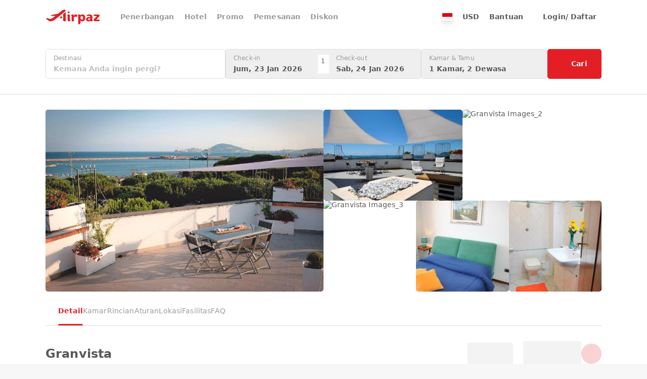

--- FILE ---
content_type: text/html;charset=utf-8
request_url: https://www.airpaz.com/id/hotel/granvista.1096573
body_size: 48271
content:
<!DOCTYPE html><html  lang="id"><head><meta charset="utf-8">
<meta name="viewport" content="width=device-width, initial-scale=1, viewport-fit=cover">
<title>Granvista, Formia - Harga Terbaru Tahun 2026 - Airpaz</title>
<link nonce="m70VzQLRasMdQRcrYFhILw==" rel="preconnect" href="https://cdn.airpaz.com">
<link nonce="m70VzQLRasMdQRcrYFhILw==" rel="preconnect" href="https://lbcdn.airpaz.com">
<link nonce="m70VzQLRasMdQRcrYFhILw==" rel="preconnect" href="https://www.googletagmanager.com">
<style nonce="m70VzQLRasMdQRcrYFhILw==">*,:after,:before{--tw-border-spacing-x:0;--tw-border-spacing-y:0;--tw-translate-x:0;--tw-translate-y:0;--tw-rotate:0;--tw-skew-x:0;--tw-skew-y:0;--tw-scale-x:1;--tw-scale-y:1;--tw-pan-x: ;--tw-pan-y: ;--tw-pinch-zoom: ;--tw-scroll-snap-strictness:proximity;--tw-gradient-from-position: ;--tw-gradient-via-position: ;--tw-gradient-to-position: ;--tw-ordinal: ;--tw-slashed-zero: ;--tw-numeric-figure: ;--tw-numeric-spacing: ;--tw-numeric-fraction: ;--tw-ring-inset: ;--tw-ring-offset-width:0px;--tw-ring-offset-color:#fff;--tw-ring-color:rgba(59,130,246,.5);--tw-ring-offset-shadow:0 0 #0000;--tw-ring-shadow:0 0 #0000;--tw-shadow:0 0 #0000;--tw-shadow-colored:0 0 #0000;--tw-blur: ;--tw-brightness: ;--tw-contrast: ;--tw-grayscale: ;--tw-hue-rotate: ;--tw-invert: ;--tw-saturate: ;--tw-sepia: ;--tw-drop-shadow: ;--tw-backdrop-blur: ;--tw-backdrop-brightness: ;--tw-backdrop-contrast: ;--tw-backdrop-grayscale: ;--tw-backdrop-hue-rotate: ;--tw-backdrop-invert: ;--tw-backdrop-opacity: ;--tw-backdrop-saturate: ;--tw-backdrop-sepia: ;--tw-contain-size: ;--tw-contain-layout: ;--tw-contain-paint: ;--tw-contain-style: }::backdrop{--tw-border-spacing-x:0;--tw-border-spacing-y:0;--tw-translate-x:0;--tw-translate-y:0;--tw-rotate:0;--tw-skew-x:0;--tw-skew-y:0;--tw-scale-x:1;--tw-scale-y:1;--tw-pan-x: ;--tw-pan-y: ;--tw-pinch-zoom: ;--tw-scroll-snap-strictness:proximity;--tw-gradient-from-position: ;--tw-gradient-via-position: ;--tw-gradient-to-position: ;--tw-ordinal: ;--tw-slashed-zero: ;--tw-numeric-figure: ;--tw-numeric-spacing: ;--tw-numeric-fraction: ;--tw-ring-inset: ;--tw-ring-offset-width:0px;--tw-ring-offset-color:#fff;--tw-ring-color:rgba(59,130,246,.5);--tw-ring-offset-shadow:0 0 #0000;--tw-ring-shadow:0 0 #0000;--tw-shadow:0 0 #0000;--tw-shadow-colored:0 0 #0000;--tw-blur: ;--tw-brightness: ;--tw-contrast: ;--tw-grayscale: ;--tw-hue-rotate: ;--tw-invert: ;--tw-saturate: ;--tw-sepia: ;--tw-drop-shadow: ;--tw-backdrop-blur: ;--tw-backdrop-brightness: ;--tw-backdrop-contrast: ;--tw-backdrop-grayscale: ;--tw-backdrop-hue-rotate: ;--tw-backdrop-invert: ;--tw-backdrop-opacity: ;--tw-backdrop-saturate: ;--tw-backdrop-sepia: ;--tw-contain-size: ;--tw-contain-layout: ;--tw-contain-paint: ;--tw-contain-style: }/*! tailwindcss v3.4.18 | MIT License | https://tailwindcss.com*/*,:after,:before{border:0 solid;box-sizing:border-box}:after,:before{--tw-content:""}:host,html{line-height:1.5;-webkit-text-size-adjust:100%;font-family:Lato,Lato-fallback,ui-sans-serif,system-ui,sans-serif,Apple Color Emoji,Segoe UI Emoji,Segoe UI Symbol,Noto Color Emoji;font-feature-settings:normal;font-variation-settings:normal;-moz-tab-size:4;-o-tab-size:4;tab-size:4;-webkit-tap-highlight-color:transparent}body{line-height:inherit;margin:0}hr{border-top-width:1px;color:inherit;height:0}abbr:where([title]){-webkit-text-decoration:underline dotted;text-decoration:underline dotted}h1,h2,h3,h4,h5,h6{font-size:inherit;font-weight:inherit}a{color:inherit;text-decoration:inherit}b,strong{font-weight:bolder}code,kbd,pre,samp{font-family:ui-monospace,SFMono-Regular,Menlo,Monaco,Consolas,Liberation Mono,Courier New,monospace;font-feature-settings:normal;font-size:1em;font-variation-settings:normal}small{font-size:80%}sub,sup{font-size:75%;line-height:0;position:relative;vertical-align:baseline}sub{bottom:-.25em}sup{top:-.5em}table{border-collapse:collapse;border-color:inherit;text-indent:0}button,input,optgroup,select,textarea{color:inherit;font-family:inherit;font-feature-settings:inherit;font-size:100%;font-variation-settings:inherit;font-weight:inherit;letter-spacing:inherit;line-height:inherit;margin:0;padding:0}button,select{text-transform:none}button,input:where([type=button]),input:where([type=reset]),input:where([type=submit]){-webkit-appearance:button;background-color:transparent;background-image:none}:-moz-focusring{outline:auto}:-moz-ui-invalid{box-shadow:none}progress{vertical-align:baseline}::-webkit-inner-spin-button,::-webkit-outer-spin-button{height:auto}[type=search]{-webkit-appearance:textfield;outline-offset:-2px}::-webkit-search-decoration{-webkit-appearance:none}::-webkit-file-upload-button{-webkit-appearance:button;font:inherit}summary{display:list-item}blockquote,dd,dl,figure,h1,h2,h3,h4,h5,h6,hr,p,pre{margin:0}fieldset{margin:0}fieldset,legend{padding:0}menu,ol,ul{list-style:none;margin:0;padding:0}dialog{padding:0}textarea{resize:vertical}input::-moz-placeholder,textarea::-moz-placeholder{color:#9ca3af;opacity:1}input::placeholder,textarea::placeholder{color:#9ca3af;opacity:1}[role=button],button{cursor:pointer}:disabled{cursor:default}audio,canvas,embed,iframe,img,object,svg,video{display:block;vertical-align:middle}img,video{height:auto;max-width:100%}[hidden]:where(:not([hidden=until-found])){display:none}[multiple],[type=date],[type=datetime-local],[type=email],[type=month],[type=number],[type=password],[type=search],[type=tel],[type=text],[type=time],[type=url],[type=week],input:where(:not([type])),select,textarea{-webkit-appearance:none;-moz-appearance:none;appearance:none;background-color:#fff;border-color:#6b7280;border-radius:0;border-width:1px;font-size:1rem;line-height:1.5rem;padding:.5rem .75rem;--tw-shadow:0 0 #0000}[multiple]:focus,[type=date]:focus,[type=datetime-local]:focus,[type=email]:focus,[type=month]:focus,[type=number]:focus,[type=password]:focus,[type=search]:focus,[type=tel]:focus,[type=text]:focus,[type=time]:focus,[type=url]:focus,[type=week]:focus,input:where(:not([type])):focus,select:focus,textarea:focus{outline:2px solid transparent;outline-offset:2px;--tw-ring-inset:var(--tw-empty, );--tw-ring-offset-width:0px;--tw-ring-offset-color:#fff;--tw-ring-color:#2563eb;--tw-ring-offset-shadow:var(--tw-ring-inset) 0 0 0 var(--tw-ring-offset-width) var(--tw-ring-offset-color);--tw-ring-shadow:var(--tw-ring-inset) 0 0 0 calc(1px + var(--tw-ring-offset-width)) var(--tw-ring-color);border-color:#2563eb;box-shadow:var(--tw-ring-offset-shadow),var(--tw-ring-shadow),var(--tw-shadow)}input::-moz-placeholder,textarea::-moz-placeholder{color:#6b7280;opacity:1}input::placeholder,textarea::placeholder{color:#6b7280;opacity:1}::-webkit-datetime-edit-fields-wrapper{padding:0}::-webkit-date-and-time-value{min-height:1.5em;text-align:inherit}::-webkit-datetime-edit{display:inline-flex}::-webkit-datetime-edit,::-webkit-datetime-edit-day-field,::-webkit-datetime-edit-hour-field,::-webkit-datetime-edit-meridiem-field,::-webkit-datetime-edit-millisecond-field,::-webkit-datetime-edit-minute-field,::-webkit-datetime-edit-month-field,::-webkit-datetime-edit-second-field,::-webkit-datetime-edit-year-field{padding-bottom:0;padding-top:0}select{background-image:url("data:image/svg+xml;charset=utf-8,%3Csvg xmlns='http://www.w3.org/2000/svg' fill='none' viewBox='0 0 20 20'%3E%3Cpath stroke='%236b7280' stroke-linecap='round' stroke-linejoin='round' stroke-width='1.5' d='m6 8 4 4 4-4'/%3E%3C/svg%3E");background-position:right .5rem center;background-repeat:no-repeat;background-size:1.5em 1.5em;padding-right:2.5rem;-webkit-print-color-adjust:exact;print-color-adjust:exact}[multiple],[size]:where(select:not([size="1"])){background-image:none;background-position:0 0;background-repeat:unset;background-size:initial;padding-right:.75rem;-webkit-print-color-adjust:unset;print-color-adjust:unset}[type=checkbox],[type=radio]{-webkit-appearance:none;-moz-appearance:none;appearance:none;background-color:#fff;background-origin:border-box;border-color:#6b7280;border-width:1px;color:#2563eb;display:inline-block;flex-shrink:0;height:1rem;padding:0;-webkit-print-color-adjust:exact;print-color-adjust:exact;-webkit-user-select:none;-moz-user-select:none;user-select:none;vertical-align:middle;width:1rem;--tw-shadow:0 0 #0000}[type=checkbox]{border-radius:0}[type=radio]{border-radius:100%}[type=checkbox]:focus,[type=radio]:focus{outline:2px solid transparent;outline-offset:2px;--tw-ring-inset:var(--tw-empty, );--tw-ring-offset-width:2px;--tw-ring-offset-color:#fff;--tw-ring-color:#2563eb;--tw-ring-offset-shadow:var(--tw-ring-inset) 0 0 0 var(--tw-ring-offset-width) var(--tw-ring-offset-color);--tw-ring-shadow:var(--tw-ring-inset) 0 0 0 calc(2px + var(--tw-ring-offset-width)) var(--tw-ring-color);box-shadow:var(--tw-ring-offset-shadow),var(--tw-ring-shadow),var(--tw-shadow)}[type=checkbox]:checked,[type=radio]:checked{background-color:currentColor;background-position:50%;background-repeat:no-repeat;background-size:100% 100%;border-color:transparent}[type=checkbox]:checked{background-image:url("data:image/svg+xml;charset=utf-8,%3Csvg xmlns='http://www.w3.org/2000/svg' fill='%23fff' viewBox='0 0 16 16'%3E%3Cpath d='M12.207 4.793a1 1 0 0 1 0 1.414l-5 5a1 1 0 0 1-1.414 0l-2-2a1 1 0 0 1 1.414-1.414L6.5 9.086l4.293-4.293a1 1 0 0 1 1.414 0'/%3E%3C/svg%3E")}@media(forced-colors:active){[type=checkbox]:checked{-webkit-appearance:auto;-moz-appearance:auto;appearance:auto}}[type=radio]:checked{background-image:url("data:image/svg+xml;charset=utf-8,%3Csvg xmlns='http://www.w3.org/2000/svg' fill='%23fff' viewBox='0 0 16 16'%3E%3Ccircle cx='8' cy='8' r='3'/%3E%3C/svg%3E")}@media(forced-colors:active){[type=radio]:checked{-webkit-appearance:auto;-moz-appearance:auto;appearance:auto}}[type=checkbox]:checked:focus,[type=checkbox]:checked:hover,[type=radio]:checked:focus,[type=radio]:checked:hover{background-color:currentColor;border-color:transparent}[type=checkbox]:indeterminate{background-color:currentColor;background-image:url("data:image/svg+xml;charset=utf-8,%3Csvg xmlns='http://www.w3.org/2000/svg' fill='none' viewBox='0 0 16 16'%3E%3Cpath stroke='%23fff' stroke-linecap='round' stroke-linejoin='round' stroke-width='2' d='M4 8h8'/%3E%3C/svg%3E");background-position:50%;background-repeat:no-repeat;background-size:100% 100%;border-color:transparent}@media(forced-colors:active){[type=checkbox]:indeterminate{-webkit-appearance:auto;-moz-appearance:auto;appearance:auto}}[type=checkbox]:indeterminate:focus,[type=checkbox]:indeterminate:hover{background-color:currentColor;border-color:transparent}[type=file]{background:unset;border-color:inherit;border-radius:0;border-width:0;font-size:unset;line-height:inherit;padding:0}[type=file]:focus{outline:1px solid ButtonText;outline:1px auto -webkit-focus-ring-color}body{--tw-bg-opacity:1;background-color:rgb(247 247 247/var(--tw-bg-opacity,1));font-size:14px;line-height:17px;--tw-text-opacity:1;color:rgb(89 89 91/var(--tw-text-opacity,1));-webkit-font-smoothing:antialiased;-moz-osx-font-smoothing:grayscale;letter-spacing:.01em}.airpaz-desktop{min-width:1100px}.container{margin-left:auto;margin-right:auto;padding-left:10px;padding-right:10px;width:100%}@media (min-width:100%){.container{max-width:100%}}@media(min-width:1024px){.container{max-width:1024px}}@media(min-width:1120px){.container{max-width:1120px}}[type=radio]{border-width:1px!important;position:relative;--tw-border-opacity:1!important;background-color:transparent!important;background-image:none!important;border-color:rgb(154 154 157/var(--tw-border-opacity,1))!important}[type=radio]:focus{--tw-ring-opacity:1;--tw-ring-color:rgb(242 150 76/var(--tw-ring-opacity,1))}[type=radio]:before{display:none;height:10px;left:50%;position:absolute;top:50%;width:10px;--tw-translate-x:-5px;--tw-translate-y:-5px;border-radius:9999px;transform:translate(var(--tw-translate-x),var(--tw-translate-y)) rotate(var(--tw-rotate)) skew(var(--tw-skew-x)) skewY(var(--tw-skew-y)) scaleX(var(--tw-scale-x)) scaleY(var(--tw-scale-y));--tw-bg-opacity:1;background-color:rgb(227 31 37/var(--tw-bg-opacity,1));--tw-content:"";content:var(--tw-content)}[type=radio]:checked{--tw-border-opacity:1!important;border-color:rgb(227 31 37/var(--tw-border-opacity,1))!important}[type=radio]:checked:before{display:block}.sr-only{height:1px;margin:-1px;overflow:hidden;padding:0;position:absolute;width:1px;clip:rect(0,0,0,0);border-width:0;white-space:nowrap}.pointer-events-none{pointer-events:none}.\!pointer-events-auto{pointer-events:auto!important}.pointer-events-auto{pointer-events:auto}.\!visible{visibility:visible!important}.invisible{visibility:hidden}.\!static{position:static!important}.static{position:static}.fixed{position:fixed}.\!absolute{position:absolute!important}.absolute{position:absolute}.relative{position:relative}.sticky{position:sticky}.inset-0{inset:0}.inset-x-0{left:0;right:0}.inset-x-15{left:15px;right:15px}.inset-y-0{bottom:0;top:0}.\!-top-\[150px\]{top:-150px!important}.\!left-10{left:10px!important}.\!left-5{left:5px!important}.\!top-\[72px\]{top:72px!important}.\!top-\[87px\]{top:87px!important}.-bottom-20{bottom:-20px}.-bottom-3{bottom:-3px}.-bottom-50{bottom:-50px}.-bottom-\[14px\]{bottom:-14px}.-bottom-\[20px\]{bottom:-20px}.-bottom-\[3px\]{bottom:-3px}.-bottom-\[4px\]{bottom:-4px}.-bottom-\[9px\]{bottom:-9px}.-left-1\/2{left:-50%}.-left-10{left:-10px}.-left-20{left:-20px}.-left-25{left:-25px}.-left-3{left:-3px}.-left-35{left:-35px}.-left-\[24px\]{left:-24px}.-left-\[3px\]{left:-3px}.-left-\[90px\]{left:-90px}.-right-10{right:-10px}.-right-15{right:-15px}.-right-25{right:-25px}.-right-40{right:-40px}.-right-\[20\]{right:-20}.-right-\[20px\]{right:-20px}.-right-\[24px\]{right:-24px}.-right-\[38px\]{right:-38px}.-right-\[7\.5px\]{right:-7.5px}.-right-\[7px\]{right:-7px}.-right-\[90px\]{right:-90px}.-right-\[9px\]{right:-9px}.-top-10{top:-10px}.-top-15{top:-15px}.-top-20{top:-20px}.-top-5{top:-5px}.-top-50{top:-50px}.-top-\[10\.173px\]{top:-10.173px}.-top-\[7\.5px\]{top:-7.5px}.-top-\[8px\]{top:-8px}.-top-\[9px\]{top:-9px}.bottom-0{bottom:0}.bottom-1\/2{bottom:50%}.bottom-10{bottom:10px}.bottom-15{bottom:15px}.bottom-20{bottom:20px}.bottom-30{bottom:30px}.bottom-50{bottom:50px}.bottom-\[120px\]{bottom:120px}.bottom-\[22px\]{bottom:22px}.bottom-\[230px\]{bottom:230px}.bottom-\[30\%\]{bottom:30%}.bottom-auto{bottom:auto}.bottom-full{bottom:100%}.left-0{left:0}.left-1\/2{left:50%}.left-10{left:10px}.left-15{left:15px}.left-20{left:20px}.left-3{left:3px}.left-30{left:30px}.left-40{left:40px}.left-5{left:5px}.left-\[19px\]{left:19px}.left-\[30px\]{left:30px}.left-\[5\%\]{left:5%}.left-\[calc\(50\%-110px\)\]{left:calc(50% - 110px)}.left-auto{left:auto}.right-0{right:0}.right-10{right:10px}.right-15{right:15px}.right-20{right:20px}.right-30{right:30px}.right-5{right:5px}.right-\[30px\]{right:30px}.right-\[70px\]{right:70px}.top-0{top:0}.top-1\/2{top:50%}.top-1\/3{top:33.333333%}.top-10{top:10px}.top-15{top:15px}.top-20{top:20px}.top-3{top:3px}.top-30{top:30px}.top-40{top:40px}.top-5{top:5px}.top-50{top:50px}.top-\[100\%\]{top:100%}.top-\[195px\]{top:195px}.top-\[35\%\]{top:35%}.top-\[42\%\]{top:42%}.top-\[50px\]{top:50px}.top-\[52px\]{top:52px}.top-\[62px\]{top:62px}.top-\[70px\]{top:70px}.top-\[7px\]{top:7px}.top-\[87px\]{top:87px}.top-\[calc\(235px\/2-15px\)\]{top:102.5px}.top-\[calc\(50\%_-_75px\)\]{top:calc(50% - 75px)}.top-\[calc\(77px_-_22\.5px\)\]{top:54.5px}.top-full{top:100%}.\!z-\[1000\]{z-index:1000!important}.\!z-\[10\]{z-index:10!important}.\!z-\[30\]{z-index:30!important}.-z-\[30\]{z-index:-30}.z-0{z-index:0}.z-10{z-index:10}.z-20{z-index:20}.z-30{z-index:30}.z-50{z-index:50}.z-\[1000\]{z-index:1000}.z-\[10\]{z-index:10}.z-\[1\]{z-index:1}.z-\[20\]{z-index:20}.z-\[2\]{z-index:2}.z-\[3\]{z-index:3}.z-\[40\]{z-index:40}.z-\[50\]{z-index:50}.z-\[60\]{z-index:60}.z-\[9999999\]{z-index:9999999}.z-\[999\]{z-index:999}.order-1{order:1}.order-2{order:2}.order-last{order:9999}.col-span-2{grid-column:span 2/span 2}.col-span-3{grid-column:span 3/span 3}.col-start-1{grid-column-start:1}.row-start-1{grid-row-start:1}.float-right{float:right}.-m-10{margin:-10px}.-m-15{margin:-15px}.-m-5{margin:-5px}.m-0{margin:0}.m-\[1px\]{margin:1px}.m-\[6px\]{margin:6px}.mx-15{margin-left:15px;margin-right:15px}.mx-20{margin-left:20px;margin-right:20px}.mx-3{margin-left:3px;margin-right:3px}.mx-5{margin-left:5px;margin-right:5px}.mx-50{margin-left:50px;margin-right:50px}.mx-auto{margin-left:auto;margin-right:auto}.my-0{margin-bottom:0;margin-top:0}.my-10{margin-bottom:10px;margin-top:10px}.my-15{margin-bottom:15px;margin-top:15px}.my-20{margin-bottom:20px;margin-top:20px}.my-30{margin-bottom:30px;margin-top:30px}.my-\[28px\]{margin-bottom:28px;margin-top:28px}.my-auto{margin-bottom:auto;margin-top:auto}.\!mb-0{margin-bottom:0!important}.-mb-10{margin-bottom:-10px}.-mb-15{margin-bottom:-15px}.-mb-5{margin-bottom:-5px}.-mb-\[67px\]{margin-bottom:-67px}.-ml-10{margin-left:-10px}.-ml-\[16px\]{margin-left:-16px}.-mr-15{margin-right:-15px}.-mr-20{margin-right:-20px}.-mr-\[21px\]{margin-right:-21px}.-mt-20{margin-top:-20px}.-mt-3{margin-top:-3px}.-mt-5{margin-top:-5px}.-mt-\[16px\]{margin-top:-16px}.-mt-\[18px\]{margin-top:-18px}.-mt-\[1px\]{margin-top:-1px}.-mt-\[21px\]{margin-top:-21px}.-mt-\[2px\]{margin-top:-2px}.-mt-\[52px\]{margin-top:-52px}.-mt-\[55px\]{margin-top:-55px}.mb-0{margin-bottom:0}.mb-10{margin-bottom:10px}.mb-15{margin-bottom:15px}.mb-20{margin-bottom:20px}.mb-25{margin-bottom:25px}.mb-3{margin-bottom:3px}.mb-30{margin-bottom:30px}.mb-40{margin-bottom:40px}.mb-45{margin-bottom:45px}.mb-5{margin-bottom:5px}.mb-50{margin-bottom:50px}.mb-\[200px\]{margin-bottom:200px}.mb-\[2px\]{margin-bottom:2px}.mb-\[60px\]{margin-bottom:60px}.ml-10{margin-left:10px}.ml-15{margin-left:15px}.ml-20{margin-left:20px}.ml-25{margin-left:25px}.ml-3{margin-left:3px}.ml-30{margin-left:30px}.ml-5{margin-left:5px}.ml-\[60px\]{margin-left:60px}.mr-10{margin-right:10px}.mr-15{margin-right:15px}.mr-20{margin-right:20px}.mr-3{margin-right:3px}.mr-30{margin-right:30px}.mr-5{margin-right:5px}.mr-50{margin-right:50px}.mr-\[100px\]{margin-right:100px}.mr-\[80px\]{margin-right:80px}.mt-10{margin-top:10px}.mt-15{margin-top:15px}.mt-20{margin-top:20px}.mt-25{margin-top:25px}.mt-3{margin-top:3px}.mt-30{margin-top:30px}.mt-35{margin-top:35px}.mt-40{margin-top:40px}.mt-5{margin-top:5px}.mt-50{margin-top:50px}.mt-\[100px\]{margin-top:100px}.mt-\[10px\]{margin-top:10px}.mt-\[125px\]{margin-top:125px}.mt-\[135px\]{margin-top:135px}.mt-\[145px\]{margin-top:145px}.mt-\[1px\]{margin-top:1px}.mt-\[2px\]{margin-top:2px}.mt-\[38px\]{margin-top:38px}.mt-\[4px\]{margin-top:4px}.mt-\[50px\]{margin-top:50px}.mt-\[55px\]{margin-top:55px}.mt-\[60px\]{margin-top:60px}.mt-\[70px\]{margin-top:70px}.box-border{box-sizing:border-box}.line-clamp-1{-webkit-line-clamp:1}.line-clamp-1,.line-clamp-2{display:-webkit-box;overflow:hidden;-webkit-box-orient:vertical}.line-clamp-2{-webkit-line-clamp:2}.line-clamp-3{-webkit-line-clamp:3}.line-clamp-3,.line-clamp-5{display:-webkit-box;overflow:hidden;-webkit-box-orient:vertical}.line-clamp-5{-webkit-line-clamp:5}.block{display:block}.inline-block{display:inline-block}.inline{display:inline}.\!flex{display:flex!important}.flex{display:flex}.inline-flex{display:inline-flex}.table{display:table}.grid{display:grid}.inline-grid{display:inline-grid}.contents{display:contents}.hidden{display:none}.aspect-\[1100\/256\]{aspect-ratio:1100/256}.aspect-\[1100\/346\]{aspect-ratio:1100/346}.aspect-\[142\/42\]{aspect-ratio:142/42}.aspect-\[15\/8\]{aspect-ratio:15/8}.aspect-\[160\/117\]{aspect-ratio:160/117}.aspect-\[170\/100\]{aspect-ratio:170/100}.aspect-\[2\/3\]{aspect-ratio:2/3}.aspect-\[205\/170\]{aspect-ratio:205/170}.aspect-\[225\/168\]{aspect-ratio:225/168}.aspect-\[245\/130\]{aspect-ratio:245/130}.aspect-\[30\/7\]{aspect-ratio:30/7}.aspect-\[300\/432\]{aspect-ratio:300/432}.aspect-\[33\/14\]{aspect-ratio:33/14}.aspect-\[33\/16\]{aspect-ratio:33/16}.aspect-\[330\/160\]{aspect-ratio:330/160}.aspect-\[333\/222\]{aspect-ratio:333/222}.aspect-\[353\/210\]{aspect-ratio:353/210}.aspect-\[37\/14\]{aspect-ratio:37/14}.aspect-\[420\/250\]{aspect-ratio:420/250}.aspect-\[430\/229\]{aspect-ratio:430/229}.aspect-\[470\/590\]{aspect-ratio:470/590}.aspect-\[570\/340\]{aspect-ratio:570/340}.aspect-\[73\/50\]{aspect-ratio:73/50}.aspect-\[847\/505\]{aspect-ratio:847/505}.aspect-\[990\/234\]{aspect-ratio:990/234}.aspect-square{aspect-ratio:1/1}.\!h-25{height:25px!important}.\!h-30{height:30px!important}.\!h-35{height:35px!important}.\!h-40{height:40px!important}.\!h-45{height:45px!important}.\!h-50{height:50px!important}.\!h-\[20px\]{height:20px!important}.\!h-\[250px\]{height:250px!important}.\!h-\[30px\]{height:30px!important}.\!h-\[32px\]{height:32px!important}.\!h-\[35px\]{height:35px!important}.\!h-\[37px\]{height:37px!important}.\!h-\[40px\]{height:40px!important}.\!h-\[41px\]{height:41px!important}.\!h-\[42px\]{height:42px!important}.\!h-\[54px\]{height:54px!important}.\!h-\[55px\]{height:55px!important}.\!h-\[62px\]{height:62px!important}.\!h-\[72px\]{height:72px!important}.\!h-\[777px\]{height:777px!important}.\!h-\[85\%\]{height:85%!important}.\!h-\[calc\(100\%_-_340px\)\]{height:calc(100% - 340px)!important}.\!h-\[calc\(100\%_-_65px\)\]{height:calc(100% - 65px)!important}.\!h-\[calc\(100vh_-_200px\)\]{height:calc(100vh - 200px)!important}.\!h-auto{height:auto!important}.\!h-fit{height:-moz-fit-content!important;height:fit-content!important}.h-0{height:0}.h-10{height:10px}.h-15{height:15px}.h-20{height:20px}.h-25{height:25px}.h-3{height:3px}.h-30{height:30px}.h-35{height:35px}.h-40{height:40px}.h-5{height:5px}.h-50{height:50px}.h-\[0\.5px\]{height:.5px}.h-\[100px\]{height:100px}.h-\[107px\]{height:107px}.h-\[10px\]{height:10px}.h-\[120px\]{height:120px}.h-\[125px\]{height:125px}.h-\[12px\]{height:12px}.h-\[13px\]{height:13px}.h-\[140px\]{height:140px}.h-\[14px\]{height:14px}.h-\[15px\]{height:15px}.h-\[160px\]{height:160px}.h-\[165px\]{height:165px}.h-\[16px\]{height:16px}.h-\[170px\]{height:170px}.h-\[175px\]{height:175px}.h-\[17px\]{height:17px}.h-\[180px\]{height:180px}.h-\[183px\]{height:183px}.h-\[18px\]{height:18px}.h-\[195px\]{height:195px}.h-\[1em\]{height:1em}.h-\[1px\]{height:1px}.h-\[200px\]{height:200px}.h-\[20px\]{height:20px}.h-\[210px\]{height:210px}.h-\[21px\]{height:21px}.h-\[234px\]{height:234px}.h-\[235px\]{height:235px}.h-\[237px\]{height:237px}.h-\[240px\]{height:240px}.h-\[245px\]{height:245px}.h-\[250px\]{height:250px}.h-\[259px\]{height:259px}.h-\[25px\]{height:25px}.h-\[27\.5px\]{height:27.5px}.h-\[280px\]{height:280px}.h-\[285px\]{height:285px}.h-\[28px\]{height:28px}.h-\[2px\]{height:2px}.h-\[303px\]{height:303px}.h-\[305px\]{height:305px}.h-\[30px\]{height:30px}.h-\[325px\]{height:325px}.h-\[32px\]{height:32px}.h-\[35px\]{height:35px}.h-\[360px\]{height:360px}.h-\[37px\]{height:37px}.h-\[380px\]{height:380px}.h-\[390px\]{height:390px}.h-\[3px\]{height:3px}.h-\[40px\]{height:40px}.h-\[42px\]{height:42px}.h-\[430px\]{height:430px}.h-\[450px\]{height:450px}.h-\[455px\]{height:455px}.h-\[45px\]{height:45px}.h-\[46px\]{height:46px}.h-\[47px\]{height:47px}.h-\[482px\]{height:482px}.h-\[485px\]{height:485px}.h-\[48px\]{height:48px}.h-\[4px\]{height:4px}.h-\[50px\]{height:50px}.h-\[52px\]{height:52px}.h-\[550px\]{height:550px}.h-\[555px\]{height:555px}.h-\[55px\]{height:55px}.h-\[57px\]{height:57px}.h-\[58px\]{height:58px}.h-\[5px\]{height:5px}.h-\[600px\]{height:600px}.h-\[60px\]{height:60px}.h-\[64px\]{height:64px}.h-\[66px\]{height:66px}.h-\[67px\]{height:67px}.h-\[6px\]{height:6px}.h-\[70vh\]{height:70vh}.h-\[720px\]{height:720px}.h-\[72px\]{height:72px}.h-\[75px\]{height:75px}.h-\[77px\]{height:77px}.h-\[80px\]{height:80px}.h-\[82px\]{height:82px}.h-\[8px\]{height:8px}.h-\[92\%\]{height:92%}.h-\[95px\]{height:95px}.h-\[calc\(100\%_-_100px\)\]{height:calc(100% - 100px)}.h-\[calc\(100\%_-_52px\)\]{height:calc(100% - 52px)}.h-\[calc\(100\%_-_65px\)\]{height:calc(100% - 65px)}.h-\[calc\(100dvh_-_200px\)\]{height:calc(100dvh - 200px)}.h-\[calc\(100vh-107px\)\]{height:calc(100vh - 107px)}.h-\[calc\(100vh_-_102px\)\]{height:calc(100vh - 102px)}.h-\[calc\(100vh_-_52px\)\]{height:calc(100vh - 52px)}.h-\[calc\(35vh\)\]{height:35vh}.h-auto{height:auto}.h-fit{height:-moz-fit-content;height:fit-content}.h-full{height:100%}.h-screen{height:100vh}.\!max-h-\[300px\]{max-height:300px!important}.\!max-h-\[340px\]{max-height:340px!important}.\!max-h-\[725px\]{max-height:725px!important}.\!max-h-\[730px\]{max-height:730px!important}.max-h-35{max-height:35px}.max-h-50{max-height:50px}.max-h-\[140px\]{max-height:140px}.max-h-\[250px\]{max-height:250px}.max-h-\[267px\]{max-height:267px}.max-h-\[300px\]{max-height:300px}.max-h-\[325px\]{max-height:325px}.max-h-\[365px\]{max-height:365px}.max-h-\[410px\]{max-height:410px}.max-h-\[491px\]{max-height:491px}.max-h-\[640px\]{max-height:640px}.max-h-\[665px\]{max-height:665px}.max-h-\[80dvh\]{max-height:80dvh}.max-h-\[90vh\]{max-height:90vh}.max-h-full{max-height:100%}.\!min-h-\[80\%\]{min-height:80%!important}.\!min-h-\[92px\]{min-height:92px!important}.min-h-35{min-height:35px}.min-h-50{min-height:50px}.min-h-\[107px\]{min-height:107px}.min-h-\[109px\]{min-height:109px}.min-h-\[120px\]{min-height:120px}.min-h-\[130px\]{min-height:130px}.min-h-\[140px\]{min-height:140px}.min-h-\[142px\]{min-height:142px}.min-h-\[144px\]{min-height:144px}.min-h-\[160px\]{min-height:160px}.min-h-\[170px\]{min-height:170px}.min-h-\[173px\]{min-height:173px}.min-h-\[180px\]{min-height:180px}.min-h-\[181px\]{min-height:181px}.min-h-\[190px\]{min-height:190px}.min-h-\[195px\]{min-height:195px}.min-h-\[20px\]{min-height:20px}.min-h-\[213px\]{min-height:213px}.min-h-\[275px\]{min-height:275px}.min-h-\[278px\]{min-height:278px}.min-h-\[290px\]{min-height:290px}.min-h-\[374px\]{min-height:374px}.min-h-\[395px\]{min-height:395px}.min-h-\[419px\]{min-height:419px}.min-h-\[450px\]{min-height:450px}.min-h-\[47px\]{min-height:47px}.min-h-\[55px\]{min-height:55px}.min-h-\[57px\]{min-height:57px}.min-h-\[60px\]{min-height:60px}.min-h-\[77px\]{min-height:77px}.min-h-\[80px\]{min-height:80px}.min-h-\[84px\]{min-height:84px}.min-h-\[90px\]{min-height:90px}.min-h-\[94px\]{min-height:94px}.min-h-\[calc\(100vh-107px\)\]{min-height:calc(100vh - 107px)}.min-h-\[calc\(100vh-3\.5rem\)\]{min-height:calc(100vh - 3.5rem)}.min-h-\[calc\(100vh_-_52px\)\]{min-height:calc(100vh - 52px)}.min-h-full{min-height:100%}.\!w-25{width:25px!important}.\!w-30{width:30px!important}.\!w-35{width:35px!important}.\!w-40{width:40px!important}.\!w-45{width:45px!important}.\!w-5{width:5px!important}.\!w-50{width:50px!important}.\!w-\[267px\]{width:267px!important}.\!w-\[32px\]{width:32px!important}.\!w-\[35px\]{width:35px!important}.\!w-\[383px\]{width:383px!important}.\!w-\[470px\]{width:470px!important}.\!w-\[475px\]{width:475px!important}.\!w-\[485px\]{width:485px!important}.\!w-\[500px\]{width:500px!important}.\!w-\[54px\]{width:54px!important}.\!w-\[72px\]{width:72px!important}.\!w-\[80\%\]{width:80%!important}.\!w-\[80px\]{width:80px!important}.\!w-fit{width:-moz-fit-content!important;width:fit-content!important}.\!w-full{width:100%!important}.w-10{width:10px}.w-15{width:15px}.w-20{width:20px}.w-25{width:25px}.w-3{width:3px}.w-30{width:30px}.w-35{width:35px}.w-40{width:40px}.w-45{width:45px}.w-5{width:5px}.w-50{width:50px}.w-\[100\%\]{width:100%}.w-\[100px\]{width:100px}.w-\[105px\]{width:105px}.w-\[12\%\]{width:12%}.w-\[120px\]{width:120px}.w-\[125px\]{width:125px}.w-\[12px\]{width:12px}.w-\[130px\]{width:130px}.w-\[140px\]{width:140px}.w-\[14px\]{width:14px}.w-\[152px\]{width:152px}.w-\[155px\]{width:155px}.w-\[15px\]{width:15px}.w-\[16\%\]{width:16%}.w-\[160px\]{width:160px}.w-\[164px\]{width:164px}.w-\[165px\]{width:165px}.w-\[16px\]{width:16px}.w-\[170px\]{width:170px}.w-\[17px\]{width:17px}.w-\[180px\]{width:180px}.w-\[183px\]{width:183px}.w-\[18px\]{width:18px}.w-\[195px\]{width:195px}.w-\[1em\]{width:1em}.w-\[20\%\]{width:20%}.w-\[205px\]{width:205px}.w-\[20px\]{width:20px}.w-\[210px\]{width:210px}.w-\[22\%\]{width:22%}.w-\[220px\]{width:220px}.w-\[225px\]{width:225px}.w-\[228px\]{width:228px}.w-\[23\%\]{width:23%}.w-\[250px\]{width:250px}.w-\[25px\]{width:25px}.w-\[27\.5px\]{width:27.5px}.w-\[270px\]{width:270px}.w-\[271px\]{width:271px}.w-\[277px\]{width:277px}.w-\[280px\]{width:280px}.w-\[28px\]{width:28px}.w-\[2px\]{width:2px}.w-\[300px\]{width:300px}.w-\[30px\]{width:30px}.w-\[310px\]{width:310px}.w-\[32px\]{width:32px}.w-\[340px\]{width:340px}.w-\[35\%\]{width:35%}.w-\[351px\]{width:351px}.w-\[354px\]{width:354px}.w-\[356px\]{width:356px}.w-\[35px\]{width:35px}.w-\[37\%\]{width:37%}.w-\[375px\]{width:375px}.w-\[37px\]{width:37px}.w-\[383px\]{width:383px}.w-\[40px\]{width:40px}.w-\[410px\]{width:410px}.w-\[420px\]{width:420px}.w-\[42px\]{width:42px}.w-\[435px\]{width:435px}.w-\[43px\]{width:43px}.w-\[450px\]{width:450px}.w-\[45px\]{width:45px}.w-\[470px\]{width:470px}.w-\[48px\]{width:48px}.w-\[490px\]{width:490px}.w-\[4px\]{width:4px}.w-\[50px\]{width:50px}.w-\[55px\]{width:55px}.w-\[57px\]{width:57px}.w-\[5px\]{width:5px}.w-\[60\%\]{width:60%}.w-\[60px\]{width:60px}.w-\[610px\]{width:610px}.w-\[65\%\]{width:65%}.w-\[70\%\]{width:70%}.w-\[70px\]{width:70px}.w-\[720px\]{width:720px}.w-\[72px\]{width:72px}.w-\[751px\]{width:751px}.w-\[75px\]{width:75px}.w-\[7px\]{width:7px}.w-\[80\%\]{width:80%}.w-\[80px\]{width:80px}.w-\[82\%\]{width:82%}.w-\[8px\]{width:8px}.w-\[90\%\]{width:90%}.w-\[90px\]{width:90px}.w-\[calc\(100\%_-_30px\)\]{width:calc(100% - 30px)}.w-\[calc\(50\%-10px\)\]{width:calc(50% - 10px)}.w-auto{width:auto}.w-fit{width:-moz-fit-content;width:fit-content}.w-full{width:100%}.w-max{width:-moz-max-content;width:max-content}.\!min-w-\[351px\]{min-width:351px!important}.min-w-0{min-width:0}.min-w-35{min-width:35px}.min-w-50{min-width:50px}.min-w-\[100px\]{min-width:100px}.min-w-\[105px\]{min-width:105px}.min-w-\[1065px\]{min-width:1065px}.min-w-\[107px\]{min-width:107px}.min-w-\[1100px\]{min-width:1100px}.min-w-\[110px\]{min-width:110px}.min-w-\[127px\]{min-width:127px}.min-w-\[142px\]{min-width:142px}.min-w-\[150px\]{min-width:150px}.min-w-\[162px\]{min-width:162px}.min-w-\[16px\]{min-width:16px}.min-w-\[185px\]{min-width:185px}.min-w-\[200px\]{min-width:200px}.min-w-\[220px\]{min-width:220px}.min-w-\[230px\]{min-width:230px}.min-w-\[285px\]{min-width:285px}.min-w-\[310px\]{min-width:310px}.min-w-\[350px\]{min-width:350px}.min-w-\[444px\]{min-width:444px}.min-w-\[485px\]{min-width:485px}.min-w-\[540px\]{min-width:540px}.min-w-\[553px\]{min-width:553px}.min-w-\[55px\]{min-width:55px}.min-w-\[600px\]{min-width:600px}.min-w-\[60px\]{min-width:60px}.min-w-\[65px\]{min-width:65px}.min-w-\[745px\]{min-width:745px}.min-w-\[80px\]{min-width:80px}.min-w-\[85vw\]{min-width:85vw}.min-w-\[910px\]{min-width:910px}.min-w-\[calc\(50vw_-_20px\)\]{min-width:calc(50vw - 20px)}.min-w-max{min-width:-moz-max-content;min-width:max-content}.\!max-w-\[1085px\]{max-width:1085px!important}.\!max-w-none{max-width:none!important}.max-w-2xl{max-width:42rem}.max-w-35{max-width:35px}.max-w-50{max-width:50px}.max-w-\[100px\]{max-width:100px}.max-w-\[1100px\]{max-width:1100px}.max-w-\[140px\]{max-width:140px}.max-w-\[150px\]{max-width:150px}.max-w-\[160px\]{max-width:160px}.max-w-\[180px\]{max-width:180px}.max-w-\[195px\]{max-width:195px}.max-w-\[200px\]{max-width:200px}.max-w-\[220px\]{max-width:220px}.max-w-\[225px\]{max-width:225px}.max-w-\[240px\]{max-width:240px}.max-w-\[270px\]{max-width:270px}.max-w-\[325px\]{max-width:325px}.max-w-\[330px\]{max-width:330px}.max-w-\[400px\]{max-width:400px}.max-w-\[468px\]{max-width:468px}.max-w-\[500px\]{max-width:500px}.max-w-\[66px\]{max-width:66px}.max-w-\[75px\]{max-width:75px}.max-w-\[80\%\]{max-width:80%}.max-w-\[805px\]{max-width:805px}.max-w-\[85vw\]{max-width:85vw}.max-w-\[90vw\]{max-width:90vw}.max-w-\[950px\]{max-width:950px}.max-w-\[96px\]{max-width:96px}.max-w-lg{max-width:32rem}.max-w-none{max-width:none}.max-w-screen-sm{max-width:500px}.flex-1{flex:1 1 0%}.flex-\[2\]{flex:2}.flex-\[3\]{flex:3}.flex-none{flex:none}.flex-shrink-0,.shrink-0{flex-shrink:0}.grow{flex-grow:1}.table-auto{table-layout:auto}.table-fixed{table-layout:fixed}.border-separate{border-collapse:separate}.border-spacing-0{--tw-border-spacing-x:0px;--tw-border-spacing-y:0px;border-spacing:var(--tw-border-spacing-x) var(--tw-border-spacing-y)}.-translate-x-1\/2{--tw-translate-x:-50%}.-translate-x-1\/2,.-translate-x-\[100px\]{transform:translate(var(--tw-translate-x),var(--tw-translate-y)) rotate(var(--tw-rotate)) skew(var(--tw-skew-x)) skewY(var(--tw-skew-y)) scaleX(var(--tw-scale-x)) scaleY(var(--tw-scale-y))}.-translate-x-\[100px\]{--tw-translate-x:-100px}.-translate-x-\[50\%\]{--tw-translate-x:-50%}.-translate-x-\[50\%\],.-translate-x-\[calc\(50\%_\+_20px\)\]{transform:translate(var(--tw-translate-x),var(--tw-translate-y)) rotate(var(--tw-rotate)) skew(var(--tw-skew-x)) skewY(var(--tw-skew-y)) scaleX(var(--tw-scale-x)) scaleY(var(--tw-scale-y))}.-translate-x-\[calc\(50\%_\+_20px\)\]{--tw-translate-x: calc(-50% - 20px) }.-translate-x-\[calc\(50\%_\+_2px\)\]{--tw-translate-x: calc(-50% - 2px) }.-translate-x-\[calc\(50\%_-_12px\)\],.-translate-x-\[calc\(50\%_\+_2px\)\]{transform:translate(var(--tw-translate-x),var(--tw-translate-y)) rotate(var(--tw-rotate)) skew(var(--tw-skew-x)) skewY(var(--tw-skew-y)) scaleX(var(--tw-scale-x)) scaleY(var(--tw-scale-y))}.-translate-x-\[calc\(50\%_-_12px\)\]{--tw-translate-x: calc(-50% + 12px) }.-translate-x-\[calc\(50\%_-_14px\)\]{--tw-translate-x: calc(-50% + 14px) }.-translate-x-\[calc\(50\%_-_14px\)\],.-translate-x-\[calc\(50\%_-_9px\)\]{transform:translate(var(--tw-translate-x),var(--tw-translate-y)) rotate(var(--tw-rotate)) skew(var(--tw-skew-x)) skewY(var(--tw-skew-y)) scaleX(var(--tw-scale-x)) scaleY(var(--tw-scale-y))}.-translate-x-\[calc\(50\%_-_9px\)\]{--tw-translate-x: calc(-50% + 9px) }.-translate-x-full{--tw-translate-x:-100%}.-translate-x-full,.-translate-y-1\/2{transform:translate(var(--tw-translate-x),var(--tw-translate-y)) rotate(var(--tw-rotate)) skew(var(--tw-skew-x)) skewY(var(--tw-skew-y)) scaleX(var(--tw-scale-x)) scaleY(var(--tw-scale-y))}.-translate-y-1\/2{--tw-translate-y:-50%}.-translate-y-20{--tw-translate-y:-20px}.-translate-y-20,.-translate-y-40{transform:translate(var(--tw-translate-x),var(--tw-translate-y)) rotate(var(--tw-rotate)) skew(var(--tw-skew-x)) skewY(var(--tw-skew-y)) scaleX(var(--tw-scale-x)) scaleY(var(--tw-scale-y))}.-translate-y-40{--tw-translate-y:-40px}.-translate-y-\[100px\]{--tw-translate-y:-100px}.-translate-y-\[100px\],.-translate-y-\[500\%\]{transform:translate(var(--tw-translate-x),var(--tw-translate-y)) rotate(var(--tw-rotate)) skew(var(--tw-skew-x)) skewY(var(--tw-skew-y)) scaleX(var(--tw-scale-x)) scaleY(var(--tw-scale-y))}.-translate-y-\[500\%\]{--tw-translate-y:-500%}.-translate-y-\[70px\]{--tw-translate-y:-70px}.-translate-y-\[70px\],.-translate-y-\[7px\]{transform:translate(var(--tw-translate-x),var(--tw-translate-y)) rotate(var(--tw-rotate)) skew(var(--tw-skew-x)) skewY(var(--tw-skew-y)) scaleX(var(--tw-scale-x)) scaleY(var(--tw-scale-y))}.-translate-y-\[7px\]{--tw-translate-y:-7px}.-translate-y-\[calc\(50\%_\+_10px\)\]{--tw-translate-y: calc(-50% - 10px) }.-translate-y-\[calc\(50\%_\+_10px\)\],.-translate-y-\[calc\(50\%_\+_27px\)\]{transform:translate(var(--tw-translate-x),var(--tw-translate-y)) rotate(var(--tw-rotate)) skew(var(--tw-skew-x)) skewY(var(--tw-skew-y)) scaleX(var(--tw-scale-x)) scaleY(var(--tw-scale-y))}.-translate-y-\[calc\(50\%_\+_27px\)\]{--tw-translate-y: calc(-50% - 27px) }.-translate-y-\[calc\(50\%_-_6px\)\]{--tw-translate-y: calc(-50% + 6px) }.-translate-y-\[calc\(50\%_-_6px\)\],.-translate-y-full{transform:translate(var(--tw-translate-x),var(--tw-translate-y)) rotate(var(--tw-rotate)) skew(var(--tw-skew-x)) skewY(var(--tw-skew-y)) scaleX(var(--tw-scale-x)) scaleY(var(--tw-scale-y))}.-translate-y-full{--tw-translate-y:-100%}.translate-x-0{--tw-translate-x:0px}.translate-x-0,.translate-x-15{transform:translate(var(--tw-translate-x),var(--tw-translate-y)) rotate(var(--tw-rotate)) skew(var(--tw-skew-x)) skewY(var(--tw-skew-y)) scaleX(var(--tw-scale-x)) scaleY(var(--tw-scale-y))}.translate-x-15{--tw-translate-x:15px}.translate-x-\[100px\]{--tw-translate-x:100px}.translate-x-\[100px\],.translate-x-\[20px\]{transform:translate(var(--tw-translate-x),var(--tw-translate-y)) rotate(var(--tw-rotate)) skew(var(--tw-skew-x)) skewY(var(--tw-skew-y)) scaleX(var(--tw-scale-x)) scaleY(var(--tw-scale-y))}.translate-x-\[20px\]{--tw-translate-x:20px}.translate-x-\[22px\]{--tw-translate-x:22px}.translate-x-\[22px\],.translate-x-\[calc\(50\%_-_20px\)\]{transform:translate(var(--tw-translate-x),var(--tw-translate-y)) rotate(var(--tw-rotate)) skew(var(--tw-skew-x)) skewY(var(--tw-skew-y)) scaleX(var(--tw-scale-x)) scaleY(var(--tw-scale-y))}.translate-x-\[calc\(50\%_-_20px\)\]{--tw-translate-x: calc(50% - 20px) }.translate-x-full{--tw-translate-x:100%}.translate-x-full,.translate-y-0{transform:translate(var(--tw-translate-x),var(--tw-translate-y)) rotate(var(--tw-rotate)) skew(var(--tw-skew-x)) skewY(var(--tw-skew-y)) scaleX(var(--tw-scale-x)) scaleY(var(--tw-scale-y))}.translate-y-0{--tw-translate-y:0px}.translate-y-1\/2{--tw-translate-y:50%}.translate-y-1\/2,.translate-y-20{transform:translate(var(--tw-translate-x),var(--tw-translate-y)) rotate(var(--tw-rotate)) skew(var(--tw-skew-x)) skewY(var(--tw-skew-y)) scaleX(var(--tw-scale-x)) scaleY(var(--tw-scale-y))}.translate-y-20{--tw-translate-y:20px}.translate-y-50{--tw-translate-y:50px}.translate-y-50,.translate-y-\[10px\]{transform:translate(var(--tw-translate-x),var(--tw-translate-y)) rotate(var(--tw-rotate)) skew(var(--tw-skew-x)) skewY(var(--tw-skew-y)) scaleX(var(--tw-scale-x)) scaleY(var(--tw-scale-y))}.translate-y-\[10px\]{--tw-translate-y:10px}.translate-y-\[17\%\]{--tw-translate-y:17%}.translate-y-\[17\%\],.translate-y-\[200px\]{transform:translate(var(--tw-translate-x),var(--tw-translate-y)) rotate(var(--tw-rotate)) skew(var(--tw-skew-x)) skewY(var(--tw-skew-y)) scaleX(var(--tw-scale-x)) scaleY(var(--tw-scale-y))}.translate-y-\[200px\]{--tw-translate-y:200px}.translate-y-\[20px\]{--tw-translate-y:20px}.translate-y-\[20px\],.translate-y-\[400\%\]{transform:translate(var(--tw-translate-x),var(--tw-translate-y)) rotate(var(--tw-rotate)) skew(var(--tw-skew-x)) skewY(var(--tw-skew-y)) scaleX(var(--tw-scale-x)) scaleY(var(--tw-scale-y))}.translate-y-\[400\%\]{--tw-translate-y:400%}.translate-y-\[50px\]{--tw-translate-y:50px}.translate-y-\[50px\],.translate-y-full{transform:translate(var(--tw-translate-x),var(--tw-translate-y)) rotate(var(--tw-rotate)) skew(var(--tw-skew-x)) skewY(var(--tw-skew-y)) scaleX(var(--tw-scale-x)) scaleY(var(--tw-scale-y))}.translate-y-full{--tw-translate-y:100%}.-rotate-180{--tw-rotate:-180deg}.-rotate-180,.-rotate-45{transform:translate(var(--tw-translate-x),var(--tw-translate-y)) rotate(var(--tw-rotate)) skew(var(--tw-skew-x)) skewY(var(--tw-skew-y)) scaleX(var(--tw-scale-x)) scaleY(var(--tw-scale-y))}.-rotate-45{--tw-rotate:-45deg}.-rotate-90{--tw-rotate:-90deg}.-rotate-90,.rotate-180{transform:translate(var(--tw-translate-x),var(--tw-translate-y)) rotate(var(--tw-rotate)) skew(var(--tw-skew-x)) skewY(var(--tw-skew-y)) scaleX(var(--tw-scale-x)) scaleY(var(--tw-scale-y))}.rotate-180{--tw-rotate:180deg}.rotate-45{--tw-rotate:45deg}.rotate-45,.rotate-90{transform:translate(var(--tw-translate-x),var(--tw-translate-y)) rotate(var(--tw-rotate)) skew(var(--tw-skew-x)) skewY(var(--tw-skew-y)) scaleX(var(--tw-scale-x)) scaleY(var(--tw-scale-y))}.rotate-90{--tw-rotate:90deg}.rotate-\[-12\.171deg\]{--tw-rotate:-12.171deg}.rotate-\[-12\.171deg\],.rotate-\[-15deg\]{transform:translate(var(--tw-translate-x),var(--tw-translate-y)) rotate(var(--tw-rotate)) skew(var(--tw-skew-x)) skewY(var(--tw-skew-y)) scaleX(var(--tw-scale-x)) scaleY(var(--tw-scale-y))}.rotate-\[-15deg\]{--tw-rotate:-15deg}.rotate-\[-5deg\]{--tw-rotate:-5deg}.rotate-\[-5deg\],.rotate-\[-6deg\]{transform:translate(var(--tw-translate-x),var(--tw-translate-y)) rotate(var(--tw-rotate)) skew(var(--tw-skew-x)) skewY(var(--tw-skew-y)) scaleX(var(--tw-scale-x)) scaleY(var(--tw-scale-y))}.rotate-\[-6deg\]{--tw-rotate:-6deg}.rotate-\[135deg\]{--tw-rotate:135deg}.rotate-\[135deg\],.scale-100{transform:translate(var(--tw-translate-x),var(--tw-translate-y)) rotate(var(--tw-rotate)) skew(var(--tw-skew-x)) skewY(var(--tw-skew-y)) scaleX(var(--tw-scale-x)) scaleY(var(--tw-scale-y))}.scale-100{--tw-scale-x:1;--tw-scale-y:1}.scale-125{--tw-scale-x:1.25;--tw-scale-y:1.25}.scale-125,.scale-150{transform:translate(var(--tw-translate-x),var(--tw-translate-y)) rotate(var(--tw-rotate)) skew(var(--tw-skew-x)) skewY(var(--tw-skew-y)) scaleX(var(--tw-scale-x)) scaleY(var(--tw-scale-y))}.scale-150{--tw-scale-x:1.5;--tw-scale-y:1.5}.scale-95{--tw-scale-x:.95;--tw-scale-y:.95}.scale-95,.scale-\[1\.2\]{transform:translate(var(--tw-translate-x),var(--tw-translate-y)) rotate(var(--tw-rotate)) skew(var(--tw-skew-x)) skewY(var(--tw-skew-y)) scaleX(var(--tw-scale-x)) scaleY(var(--tw-scale-y))}.scale-\[1\.2\]{--tw-scale-x:1.2;--tw-scale-y:1.2}.scale-\[1\.5\]{--tw-scale-x:1.5;--tw-scale-y:1.5}.-scale-x-100,.scale-\[1\.5\]{transform:translate(var(--tw-translate-x),var(--tw-translate-y)) rotate(var(--tw-rotate)) skew(var(--tw-skew-x)) skewY(var(--tw-skew-y)) scaleX(var(--tw-scale-x)) scaleY(var(--tw-scale-y))}.-scale-x-100{--tw-scale-x:-1}.scale-x-0{--tw-scale-x:0}.scale-x-0,.scale-x-100{transform:translate(var(--tw-translate-x),var(--tw-translate-y)) rotate(var(--tw-rotate)) skew(var(--tw-skew-x)) skewY(var(--tw-skew-y)) scaleX(var(--tw-scale-x)) scaleY(var(--tw-scale-y))}.scale-x-100{--tw-scale-x:1}.scale-x-\[1\.4\]{--tw-scale-x:1.4}.scale-x-\[1\.4\],.scale-y-100{transform:translate(var(--tw-translate-x),var(--tw-translate-y)) rotate(var(--tw-rotate)) skew(var(--tw-skew-x)) skewY(var(--tw-skew-y)) scaleX(var(--tw-scale-x)) scaleY(var(--tw-scale-y))}.scale-y-100{--tw-scale-y:1}.transform{transform:translate(var(--tw-translate-x),var(--tw-translate-y)) rotate(var(--tw-rotate)) skew(var(--tw-skew-x)) skewY(var(--tw-skew-y)) scaleX(var(--tw-scale-x)) scaleY(var(--tw-scale-y))}@keyframes bounce{0%,to{animation-timing-function:cubic-bezier(.8,0,1,1);transform:translateY(-25%)}50%{animation-timing-function:cubic-bezier(0,0,.2,1);transform:none}}.animate-bounce{animation:bounce 1s infinite}@keyframes flash{0%,50%,to{opacity:1}25%,75%{opacity:0}}.animate-flash{animation:flash 1s ease-in-out}@keyframes spin{to{transform:rotate(1turn)}}.animate-spin{animation:spin 1s linear infinite}.cursor-auto{cursor:auto}.cursor-default{cursor:default}.cursor-grab{cursor:grab}.cursor-grabbing{cursor:grabbing}.cursor-not-allowed{cursor:not-allowed}.cursor-pointer{cursor:pointer}.touch-manipulation{touch-action:manipulation}.select-none{-webkit-user-select:none;-moz-user-select:none;user-select:none}.select-all{-webkit-user-select:all;-moz-user-select:all;user-select:all}.resize{resize:both}.snap-x{scroll-snap-type:x var(--tw-scroll-snap-strictness)}.snap-y{scroll-snap-type:y var(--tw-scroll-snap-strictness)}.snap-mandatory{--tw-scroll-snap-strictness:mandatory}.snap-proximity{--tw-scroll-snap-strictness:proximity}.snap-start{scroll-snap-align:start}.snap-end{scroll-snap-align:end}.snap-center{scroll-snap-align:center}.snap-normal{scroll-snap-stop:normal}.snap-always{scroll-snap-stop:always}.scroll-mx-20{scroll-margin-left:20px;scroll-margin-right:20px}.scroll-mt-50{scroll-margin-top:50px}.scroll-px-15{scroll-padding-left:15px;scroll-padding-right:15px}.scroll-px-25{scroll-padding-left:25px;scroll-padding-right:25px}.scroll-px-30{scroll-padding-left:30px;scroll-padding-right:30px}.list-inside{list-style-position:inside}.list-outside{list-style-position:outside}.list-decimal{list-style-type:decimal}.list-disc{list-style-type:disc}.columns-2{-moz-columns:2;column-count:2}.columns-3{-moz-columns:3;column-count:3}.break-inside-avoid{-moz-column-break-inside:avoid;break-inside:avoid}.grid-flow-col{grid-auto-flow:column}.grid-cols-1{grid-template-columns:repeat(1,minmax(0,1fr))}.grid-cols-2{grid-template-columns:repeat(2,minmax(0,1fr))}.grid-cols-3{grid-template-columns:repeat(3,minmax(0,1fr))}.grid-cols-4{grid-template-columns:repeat(4,minmax(0,1fr))}.grid-cols-6{grid-template-columns:repeat(6,minmax(0,1fr))}.grid-cols-7{grid-template-columns:repeat(7,minmax(0,1fr))}.grid-cols-9{grid-template-columns:repeat(9,minmax(0,1fr))}.grid-cols-\[repeat\(13\,_minmax\(0\,_1fr\)\)\]{grid-template-columns:repeat(13,minmax(0,1fr))}.grid-cols-\[repeat\(9\,_minmax\(0\,_1fr\)\)\]{grid-template-columns:repeat(9,minmax(0,1fr))}.grid-rows-2{grid-template-rows:repeat(2,minmax(0,1fr))}.\!flex-col{flex-direction:column!important}.flex-col{flex-direction:column}.flex-wrap{flex-wrap:wrap}.flex-nowrap{flex-wrap:nowrap}.place-content-start{place-content:start}.place-items-center{place-items:center}.items-start{align-items:flex-start}.items-end{align-items:flex-end}.items-center{align-items:center}.\!justify-start{justify-content:flex-start!important}.justify-start{justify-content:flex-start}.justify-end{justify-content:flex-end}.justify-center{justify-content:center}.justify-between{justify-content:space-between}.justify-evenly{justify-content:space-evenly}.justify-items-center{justify-items:center}.justify-items-stretch{justify-items:stretch}.gap-10{gap:10px}.gap-15{gap:15px}.gap-20{gap:20px}.gap-30{gap:30px}.gap-5{gap:5px}.gap-50{gap:50px}.gap-\[30px\]{gap:30px}.gap-x-10{-moz-column-gap:10px;column-gap:10px}.gap-x-15{-moz-column-gap:15px;column-gap:15px}.gap-x-20{-moz-column-gap:20px;column-gap:20px}.gap-x-3{-moz-column-gap:3px;column-gap:3px}.gap-x-30{-moz-column-gap:30px;column-gap:30px}.gap-x-40{-moz-column-gap:40px;column-gap:40px}.gap-x-5{-moz-column-gap:5px;column-gap:5px}.gap-x-50{-moz-column-gap:50px;column-gap:50px}.gap-x-\[100px\]{-moz-column-gap:100px;column-gap:100px}.gap-x-\[40px\]{-moz-column-gap:40px;column-gap:40px}.gap-x-\[55px\]{-moz-column-gap:55px;column-gap:55px}.gap-x-\[70px\]{-moz-column-gap:70px;column-gap:70px}.gap-y-10{row-gap:10px}.gap-y-15{row-gap:15px}.gap-y-20{row-gap:20px}.gap-y-3{row-gap:3px}.gap-y-30{row-gap:30px}.gap-y-5{row-gap:5px}.gap-y-50{row-gap:50px}.space-y-10>:not([hidden])~:not([hidden]){--tw-space-y-reverse:0;margin-bottom:calc(10px*var(--tw-space-y-reverse));margin-top:calc(10px*(1 - var(--tw-space-y-reverse)))}.divide-y-\[0\.5px\]>:not([hidden])~:not([hidden]){--tw-divide-y-reverse:0;border-bottom-width:calc(.5px*var(--tw-divide-y-reverse));border-top-width:calc(.5px*(1 - var(--tw-divide-y-reverse)))}.divide-gray-light>:not([hidden])~:not([hidden]){--tw-divide-opacity:1;border-color:rgb(200 200 200/var(--tw-divide-opacity,1))}.divide-gray-lightest>:not([hidden])~:not([hidden]){--tw-divide-opacity:1;border-color:rgb(222 222 222/var(--tw-divide-opacity,1))}.place-self-center{place-self:center}.self-end{align-self:flex-end}.self-center{align-self:center}.justify-self-center{justify-self:center}.overflow-auto{overflow:auto}.overflow-hidden{overflow:hidden}.\!overflow-visible{overflow:visible!important}.overflow-scroll{overflow:scroll}.overflow-x-auto{overflow-x:auto}.overflow-y-auto{overflow-y:auto}.overflow-x-hidden{overflow-x:hidden}.overflow-y-hidden{overflow-y:hidden}.overflow-x-scroll{overflow-x:scroll}.overflow-y-scroll{overflow-y:scroll}.overscroll-x-contain{overscroll-behavior-x:contain}.scroll-smooth{scroll-behavior:smooth}.truncate{overflow:hidden;text-overflow:ellipsis;white-space:nowrap}.whitespace-normal{white-space:normal}.whitespace-nowrap{white-space:nowrap}.whitespace-pre-line{white-space:pre-line}.text-nowrap{text-wrap:nowrap}.text-pretty{text-wrap:pretty}.break-words{overflow-wrap:break-word}.break-all{word-break:break-all}.\!rounded-\[20px\]{border-radius:20px!important}.\!rounded-full{border-radius:9999px!important}.\!rounded-none{border-radius:0!important}.rounded{border-radius:5px}.rounded-\[10px\]{border-radius:10px}.rounded-\[15px\]{border-radius:15px}.rounded-\[1px\]{border-radius:1px}.rounded-\[2px\]{border-radius:2px}.rounded-full{border-radius:9999px}.rounded-md{border-radius:.375rem}.rounded-sm{border-radius:.125rem}.\!rounded-r{border-bottom-right-radius:5px!important;border-top-right-radius:5px!important}.rounded-b{border-bottom-right-radius:5px}.rounded-b,.rounded-l{border-bottom-left-radius:5px}.rounded-l{border-top-left-radius:5px}.rounded-l-none{border-bottom-left-radius:0;border-top-left-radius:0}.rounded-r-full{border-bottom-right-radius:9999px;border-top-right-radius:9999px}.rounded-r-none{border-bottom-right-radius:0;border-top-right-radius:0}.rounded-t{border-top-left-radius:5px;border-top-right-radius:5px}.rounded-t-3xl{border-top-left-radius:1.5rem;border-top-right-radius:1.5rem}.rounded-t-\[10px\]{border-top-left-radius:10px;border-top-right-radius:10px}.rounded-t-\[20px\]{border-top-left-radius:20px;border-top-right-radius:20px}.rounded-bl{border-bottom-left-radius:5px}.rounded-bl-full{border-bottom-left-radius:9999px}.rounded-br{border-bottom-right-radius:5px}.rounded-br-full{border-bottom-right-radius:9999px}.rounded-tl{border-top-left-radius:5px}.rounded-tl-full{border-top-left-radius:9999px}.rounded-tr{border-top-right-radius:5px}.rounded-tr-\[10px\]{border-top-right-radius:10px}.rounded-tr-\[7770px\]{border-top-right-radius:7770px}.rounded-tr-lg{border-top-right-radius:.5rem}.border{border-width:1px}.border-0{border-width:0}.border-2{border-width:2px}.border-\[0\.5px\]{border-width:.5px}.border-\[1px\]{border-width:1px}.border-x-0{border-left-width:0;border-right-width:0}.border-x-\[7px\]{border-left-width:7px;border-right-width:7px}.border-y{border-bottom-width:1px;border-top-width:1px}.border-y-\[7px\]{border-bottom-width:7px;border-top-width:7px}.\!border-b-0{border-bottom-width:0!important}.border-b{border-bottom-width:1px}.border-b-2{border-bottom-width:2px}.border-b-\[0\.5px\]{border-bottom-width:.5px}.border-b-\[3px\]{border-bottom-width:3px}.border-b-\[7px\]{border-bottom-width:7px}.border-l{border-left-width:1px}.border-l-0{border-left-width:0}.border-l-\[2px\]{border-left-width:2px}.border-l-\[3px\]{border-left-width:3px}.border-l-\[7px\]{border-left-width:7px}.border-r{border-right-width:1px}.border-r-0{border-right-width:0}.border-r-\[0\.5px\]{border-right-width:.5px}.border-r-\[7px\]{border-right-width:7px}.border-t{border-top-width:1px}.border-t-0{border-top-width:0}.border-t-\[0\.5px\]{border-top-width:.5px}.border-t-\[2px\]{border-top-width:2px}.border-t-\[3px\]{border-top-width:3px}.border-t-\[7px\]{border-top-width:7px}.border-solid{border-style:solid}.border-dashed{border-style:dashed}.\!border-none{border-style:none!important}.border-none{border-style:none}.\!border-\[\#ACACAD\]{--tw-border-opacity:1!important;border-color:rgb(172 172 173/var(--tw-border-opacity,1))!important}.\!border-black{--tw-border-opacity:1!important;border-color:rgb(0 0 0/var(--tw-border-opacity,1))!important}.\!border-danger{--tw-border-opacity:1!important;border-color:rgb(211 94 84/var(--tw-border-opacity,1))!important}.\!border-gray-dark{--tw-border-opacity:1!important;border-color:rgb(154 154 157/var(--tw-border-opacity,1))!important}.\!border-gray-lightest{--tw-border-opacity:1!important;border-color:rgb(222 222 222/var(--tw-border-opacity,1))!important}.\!border-primary{--tw-border-opacity:1!important;border-color:rgb(227 31 37/var(--tw-border-opacity,1))!important}.\!border-white{--tw-border-opacity:1!important;border-color:rgb(255 255 255/var(--tw-border-opacity,1))!important}.border-\[\#F06A6D\]{--tw-border-opacity:1;border-color:rgb(240 106 109/var(--tw-border-opacity,1))}.border-\[\#F06B6D\]{--tw-border-opacity:1;border-color:rgb(240 107 109/var(--tw-border-opacity,1))}.border-\[\#FFC8CA\]{--tw-border-opacity:1;border-color:rgb(255 200 202/var(--tw-border-opacity,1))}.border-danger{--tw-border-opacity:1;border-color:rgb(211 94 84/var(--tw-border-opacity,1))}.border-gray{--tw-border-opacity:1;border-color:rgb(191 191 191/var(--tw-border-opacity,1))}.border-gray-dark{--tw-border-opacity:1;border-color:rgb(154 154 157/var(--tw-border-opacity,1))}.border-gray-darkest{--tw-border-opacity:1;border-color:rgb(89 89 91/var(--tw-border-opacity,1))}.border-gray-light{--tw-border-opacity:1;border-color:rgb(200 200 200/var(--tw-border-opacity,1))}.border-gray-lightest{--tw-border-opacity:1;border-color:rgb(222 222 222/var(--tw-border-opacity,1))}.border-info{--tw-border-opacity:1;border-color:rgb(63 148 212/var(--tw-border-opacity,1))}.border-primary{--tw-border-opacity:1;border-color:rgb(227 31 37/var(--tw-border-opacity,1))}.border-success-dark{--tw-border-opacity:1;border-color:rgb(91 142 80/var(--tw-border-opacity,1))}.border-transparent{border-color:transparent}.border-warning-alt{--tw-border-opacity:1;border-color:rgb(212 156 66/var(--tw-border-opacity,1))}.border-white{--tw-border-opacity:1;border-color:rgb(255 255 255/var(--tw-border-opacity,1))}.border-x-primary{--tw-border-opacity:1;border-left-color:rgb(227 31 37/var(--tw-border-opacity,1));border-right-color:rgb(227 31 37/var(--tw-border-opacity,1))}.border-b-gray-light{--tw-border-opacity:1;border-bottom-color:rgb(200 200 200/var(--tw-border-opacity,1))}.border-b-gray-lightest{--tw-border-opacity:1;border-bottom-color:rgb(222 222 222/var(--tw-border-opacity,1))}.border-r-gray-lightest{--tw-border-opacity:1;border-right-color:rgb(222 222 222/var(--tw-border-opacity,1))}.border-t-gray-lightest{--tw-border-opacity:1;border-top-color:rgb(222 222 222/var(--tw-border-opacity,1))}.\!bg-\[\#CC1916\]{--tw-bg-opacity:1!important;background-color:rgb(204 25 22/var(--tw-bg-opacity,1))!important}.\!bg-\[\#EFEFEF\]{--tw-bg-opacity:1!important;background-color:rgb(239 239 239/var(--tw-bg-opacity,1))!important}.\!bg-\[\#FFD1D3\]{--tw-bg-opacity:1!important;background-color:rgb(255 209 211/var(--tw-bg-opacity,1))!important}.\!bg-\[\#FFE9EA\]{--tw-bg-opacity:1!important;background-color:rgb(255 233 234/var(--tw-bg-opacity,1))!important}.\!bg-black{--tw-bg-opacity:1!important;background-color:rgb(0 0 0/var(--tw-bg-opacity,1))!important}.\!bg-gray-lightest{--tw-bg-opacity:1!important;background-color:rgb(222 222 222/var(--tw-bg-opacity,1))!important}.\!bg-primary{--tw-bg-opacity:1!important;background-color:rgb(227 31 37/var(--tw-bg-opacity,1))!important}.\!bg-primary-alt{--tw-bg-opacity:1!important;background-color:rgb(223 0 0/var(--tw-bg-opacity,1))!important}.\!bg-primary-dark{--tw-bg-opacity:1!important;background-color:rgb(181 14 18/var(--tw-bg-opacity,1))!important}.\!bg-transparent{background-color:transparent!important}.\!bg-white{background-color:rgb(255 255 255/var(--tw-bg-opacity,1))!important}.\!bg-white,.\!bg-whiter{--tw-bg-opacity:1!important}.\!bg-whiter{background-color:rgb(247 247 247/var(--tw-bg-opacity,1))!important}.bg-\[\#2AAF97\]{--tw-bg-opacity:1;background-color:rgb(42 175 151/var(--tw-bg-opacity,1))}.bg-\[\#930704\]{--tw-bg-opacity:1;background-color:rgb(147 7 4/var(--tw-bg-opacity,1))}.bg-\[\#A41308\]{--tw-bg-opacity:1;background-color:rgb(164 19 8/var(--tw-bg-opacity,1))}.bg-\[\#F06B6D\]{--tw-bg-opacity:1;background-color:rgb(240 107 109/var(--tw-bg-opacity,1))}.bg-\[\#F33339\]{--tw-bg-opacity:1;background-color:rgb(243 51 57/var(--tw-bg-opacity,1))}.bg-\[\#FF9700\]{--tw-bg-opacity:1;background-color:rgb(255 151 0/var(--tw-bg-opacity,1))}.bg-\[\#FFC8C9\]{--tw-bg-opacity:1;background-color:rgb(255 200 201/var(--tw-bg-opacity,1))}.bg-\[\#FFD1D3\]{--tw-bg-opacity:1;background-color:rgb(255 209 211/var(--tw-bg-opacity,1))}.bg-\[\#FFE9EA\]{--tw-bg-opacity:1;background-color:rgb(255 233 234/var(--tw-bg-opacity,1))}.bg-black{--tw-bg-opacity:1;background-color:rgb(0 0 0/var(--tw-bg-opacity,1))}.bg-danger{--tw-bg-opacity:1;background-color:rgb(211 94 84/var(--tw-bg-opacity,1))}.bg-gray{--tw-bg-opacity:1;background-color:rgb(191 191 191/var(--tw-bg-opacity,1))}.bg-gray-dark{--tw-bg-opacity:1;background-color:rgb(154 154 157/var(--tw-bg-opacity,1))}.bg-gray-darkest{--tw-bg-opacity:1;background-color:rgb(89 89 91/var(--tw-bg-opacity,1))}.bg-gray-light{--tw-bg-opacity:1;background-color:rgb(200 200 200/var(--tw-bg-opacity,1))}.bg-gray-lightest{--tw-bg-opacity:1;background-color:rgb(222 222 222/var(--tw-bg-opacity,1))}.bg-info{--tw-bg-opacity:1;background-color:rgb(63 148 212/var(--tw-bg-opacity,1))}.bg-primary{--tw-bg-opacity:1;background-color:rgb(227 31 37/var(--tw-bg-opacity,1))}.bg-primary-alt{--tw-bg-opacity:1;background-color:rgb(223 0 0/var(--tw-bg-opacity,1))}.bg-primary-alt-light{--tw-bg-opacity:1;background-color:rgb(250 60 65/var(--tw-bg-opacity,1))}.bg-primary-alt-lightest{--tw-bg-opacity:1;background-color:rgb(255 233 234/var(--tw-bg-opacity,1))}.bg-primary-dark{--tw-bg-opacity:1;background-color:rgb(181 14 18/var(--tw-bg-opacity,1))}.bg-secondary{--tw-bg-opacity:1;background-color:rgb(242 150 76/var(--tw-bg-opacity,1))}.bg-success{--tw-bg-opacity:1;background-color:rgb(115 180 101/var(--tw-bg-opacity,1))}.bg-success-dark{--tw-bg-opacity:1;background-color:rgb(91 142 80/var(--tw-bg-opacity,1))}.bg-transparent{background-color:transparent}.bg-warning{--tw-bg-opacity:1;background-color:rgb(240 183 95/var(--tw-bg-opacity,1))}.bg-warning-alt{--tw-bg-opacity:1;background-color:rgb(212 156 66/var(--tw-bg-opacity,1))}.bg-white{--tw-bg-opacity:1;background-color:rgb(255 255 255/var(--tw-bg-opacity,1))}.bg-whiter{--tw-bg-opacity:1;background-color:rgb(247 247 247/var(--tw-bg-opacity,1))}.\!bg-opacity-10{--tw-bg-opacity:.1!important}.\!bg-opacity-5{--tw-bg-opacity:.05!important}.\!bg-opacity-50{--tw-bg-opacity:.5!important}.bg-opacity-10{--tw-bg-opacity:.1}.bg-opacity-20{--tw-bg-opacity:.2}.bg-opacity-40{--tw-bg-opacity:.4}.bg-opacity-50{--tw-bg-opacity:.5}.bg-opacity-60{--tw-bg-opacity:.6}.bg-gradient-to-b{background-image:linear-gradient(to bottom,var(--tw-gradient-stops))}.bg-gradient-to-br{background-image:linear-gradient(to bottom right,var(--tw-gradient-stops))}.bg-gradient-to-l{background-image:linear-gradient(to left,var(--tw-gradient-stops))}.bg-gradient-to-r{background-image:linear-gradient(to right,var(--tw-gradient-stops))}.bg-gradient-to-t{background-image:linear-gradient(to top,var(--tw-gradient-stops))}.from-\[\#000000\]{--tw-gradient-from:#000 var(--tw-gradient-from-position);--tw-gradient-to:transparent var(--tw-gradient-to-position);--tw-gradient-stops:var(--tw-gradient-from),var(--tw-gradient-to)}.from-\[\#000000cc\]{--tw-gradient-from:#000000cc var(--tw-gradient-from-position);--tw-gradient-to:transparent var(--tw-gradient-to-position);--tw-gradient-stops:var(--tw-gradient-from),var(--tw-gradient-to)}.from-\[\#07C3FF\]{--tw-gradient-from:#07c3ff var(--tw-gradient-from-position);--tw-gradient-to:rgba(7,195,255,0) var(--tw-gradient-to-position);--tw-gradient-stops:var(--tw-gradient-from),var(--tw-gradient-to)}.from-\[\#196368\]{--tw-gradient-from:#196368 var(--tw-gradient-from-position);--tw-gradient-to:rgba(25,99,104,0) var(--tw-gradient-to-position);--tw-gradient-stops:var(--tw-gradient-from),var(--tw-gradient-to)}.from-\[\#19897C\]{--tw-gradient-from:#19897c var(--tw-gradient-from-position);--tw-gradient-to:rgba(25,137,124,0) var(--tw-gradient-to-position);--tw-gradient-stops:var(--tw-gradient-from),var(--tw-gradient-to)}.from-\[\#DF0000\]{--tw-gradient-from:#df0000 var(--tw-gradient-from-position);--tw-gradient-to:rgba(223,0,0,0) var(--tw-gradient-to-position);--tw-gradient-stops:var(--tw-gradient-from),var(--tw-gradient-to)}.from-\[\#E31F25\]{--tw-gradient-from:#e31f25 var(--tw-gradient-from-position);--tw-gradient-to:rgba(227,31,37,0) var(--tw-gradient-to-position);--tw-gradient-stops:var(--tw-gradient-from),var(--tw-gradient-to)}.from-\[\#FB6024\]{--tw-gradient-from:#fb6024 var(--tw-gradient-from-position);--tw-gradient-to:rgba(251,96,36,0) var(--tw-gradient-to-position);--tw-gradient-stops:var(--tw-gradient-from),var(--tw-gradient-to)}.from-\[\#FF8442\]{--tw-gradient-from:#ff8442 var(--tw-gradient-from-position);--tw-gradient-to:rgba(255,132,66,0) var(--tw-gradient-to-position);--tw-gradient-stops:var(--tw-gradient-from),var(--tw-gradient-to)}.from-\[\#FFA8AA\]{--tw-gradient-from:#ffa8aa var(--tw-gradient-from-position);--tw-gradient-to:rgba(255,168,170,0) var(--tw-gradient-to-position);--tw-gradient-stops:var(--tw-gradient-from),var(--tw-gradient-to)}.from-\[\#FFE9EA\]{--tw-gradient-from:#ffe9ea var(--tw-gradient-from-position);--tw-gradient-to:rgba(255,233,234,0) var(--tw-gradient-to-position);--tw-gradient-stops:var(--tw-gradient-from),var(--tw-gradient-to)}.from-\[\#ffffff_50\%\]{--tw-gradient-from:#fff 50% var(--tw-gradient-from-position);--tw-gradient-to:hsla(0,0%,100%,0) var(--tw-gradient-to-position);--tw-gradient-stops:var(--tw-gradient-from),var(--tw-gradient-to)}.from-black{--tw-gradient-from:#000 var(--tw-gradient-from-position);--tw-gradient-to:transparent var(--tw-gradient-to-position);--tw-gradient-stops:var(--tw-gradient-from),var(--tw-gradient-to)}.from-primary{--tw-gradient-from:#e31f25 var(--tw-gradient-from-position);--tw-gradient-to:rgba(227,31,37,0) var(--tw-gradient-to-position);--tw-gradient-stops:var(--tw-gradient-from),var(--tw-gradient-to)}.from-primary-alt{--tw-gradient-from:#df0000 var(--tw-gradient-from-position);--tw-gradient-to:rgba(223,0,0,0) var(--tw-gradient-to-position);--tw-gradient-stops:var(--tw-gradient-from),var(--tw-gradient-to)}.from-transparent{--tw-gradient-from:transparent var(--tw-gradient-from-position);--tw-gradient-to:transparent var(--tw-gradient-to-position);--tw-gradient-stops:var(--tw-gradient-from),var(--tw-gradient-to)}.from-\[0\%\]{--tw-gradient-from-position:0%}.from-\[1\%\]{--tw-gradient-from-position:1%}.to-\[\#2AAF97\]{--tw-gradient-to:#2aaf97 var(--tw-gradient-to-position)}.to-\[\#48C4B5\]{--tw-gradient-to:#48c4b5 var(--tw-gradient-to-position)}.to-\[\#69696900\]{--tw-gradient-to:#69696900 var(--tw-gradient-to-position)}.to-\[\#D33D10\]{--tw-gradient-to:#d33d10 var(--tw-gradient-to-position)}.to-\[\#FA3C41\]{--tw-gradient-to:#fa3c41 var(--tw-gradient-to-position)}.to-\[\#FD4A18\]{--tw-gradient-to:#fd4a18 var(--tw-gradient-to-position)}.to-\[\#FF484E\]{--tw-gradient-to:#ff484e var(--tw-gradient-to-position)}.to-\[\#FF797D\]{--tw-gradient-to:#ff797d var(--tw-gradient-to-position)}.to-\[\#FFF\]{--tw-gradient-to:#fff var(--tw-gradient-to-position)}.to-\[\#e31f251a_50\%\]{--tw-gradient-to:#e31f251a 50% var(--tw-gradient-to-position)}.to-primary-alt-light{--tw-gradient-to:#fa3c41 var(--tw-gradient-to-position)}.to-primary-dark{--tw-gradient-to:#b50e12 var(--tw-gradient-to-position)}.to-transparent{--tw-gradient-to:transparent var(--tw-gradient-to-position)}.to-white{--tw-gradient-to:#fff var(--tw-gradient-to-position)}.to-\[100\%\]{--tw-gradient-to-position:100%}.to-\[70\%\]{--tw-gradient-to-position:70%}.fill-black{fill:#000}.object-contain{-o-object-fit:contain;object-fit:contain}.object-cover{-o-object-fit:cover;object-fit:cover}.object-\[50\%_20\%\]{-o-object-position:50% 20%;object-position:50% 20%}.object-\[50\%_30\%\]{-o-object-position:50% 30%;object-position:50% 30%}.object-\[50\%_35\%\]{-o-object-position:50% 35%;object-position:50% 35%}.\!p-0{padding:0!important}.\!p-10{padding:10px!important}.\!p-20{padding:20px!important}.\!p-5{padding:5px!important}.p-0{padding:0}.p-10{padding:10px}.p-15{padding:15px}.p-20{padding:20px}.p-30{padding:30px}.p-40{padding:40px}.p-5{padding:5px}.p-50{padding:50px}.p-\[2px\]{padding:2px}.\!px-0{padding-left:0!important;padding-right:0!important}.\!px-10{padding-left:10px!important;padding-right:10px!important}.\!px-15{padding-left:15px!important;padding-right:15px!important}.\!px-20{padding-left:20px!important;padding-right:20px!important}.\!px-30{padding-left:30px!important;padding-right:30px!important}.\!px-40{padding-left:40px!important;padding-right:40px!important}.\!px-\[34px\]{padding-left:34px!important;padding-right:34px!important}.\!py-10{padding-bottom:10px!important;padding-top:10px!important}.\!py-15{padding-bottom:15px!important;padding-top:15px!important}.\!py-20{padding-bottom:20px!important;padding-top:20px!important}.\!py-5{padding-bottom:5px!important;padding-top:5px!important}.\!py-\[16px\]{padding-bottom:16px!important;padding-top:16px!important}.px-0{padding-left:0;padding-right:0}.px-10{padding-left:10px;padding-right:10px}.px-15{padding-left:15px;padding-right:15px}.px-20{padding-left:20px;padding-right:20px}.px-25{padding-left:25px;padding-right:25px}.px-3{padding-left:3px;padding-right:3px}.px-30{padding-left:30px;padding-right:30px}.px-5{padding-left:5px;padding-right:5px}.px-50{padding-left:50px;padding-right:50px}.px-\[120px\]{padding-left:120px;padding-right:120px}.px-\[15\%\]{padding-left:15%;padding-right:15%}.px-\[30\.5px\]{padding-left:30.5px;padding-right:30.5px}.px-\[32px\]{padding-left:32px;padding-right:32px}.px-\[34px\]{padding-left:34px;padding-right:34px}.px-\[6px\]{padding-left:6px;padding-right:6px}.px-\[80px\]{padding-left:80px;padding-right:80px}.py-0{padding-bottom:0;padding-top:0}.py-10{padding-bottom:10px;padding-top:10px}.py-15{padding-bottom:15px;padding-top:15px}.py-20{padding-bottom:20px;padding-top:20px}.py-30{padding-bottom:30px;padding-top:30px}.py-40{padding-bottom:40px;padding-top:40px}.py-5{padding-bottom:5px;padding-top:5px}.py-50{padding-bottom:50px;padding-top:50px}.py-\[100px\]{padding-bottom:100px;padding-top:100px}.py-\[16px\]{padding-bottom:16px;padding-top:16px}.py-\[1px\]{padding-bottom:1px;padding-top:1px}.py-\[4px\]{padding-bottom:4px;padding-top:4px}.py-\[70px\]{padding-bottom:70px;padding-top:70px}.\!pb-0{padding-bottom:0!important}.\!pb-30{padding-bottom:30px!important}.\!pl-0{padding-left:0!important}.\!pl-35{padding-left:35px!important}.\!pl-40{padding-left:40px!important}.\!pl-45{padding-left:45px!important}.\!pr-0{padding-right:0!important}.\!pt-20{padding-top:20px!important}.pb-0{padding-bottom:0}.pb-10{padding-bottom:10px}.pb-15{padding-bottom:15px}.pb-20{padding-bottom:20px}.pb-30{padding-bottom:30px}.pb-40{padding-bottom:40px}.pb-5{padding-bottom:5px}.pb-50{padding-bottom:50px}.pb-\[130px\]{padding-bottom:130px}.pb-\[18px\]{padding-bottom:18px}.pb-\[2px\]{padding-bottom:2px}.pb-\[70px\]{padding-bottom:70px}.pb-\[79px\]{padding-bottom:79px}.pb-\[80px\]{padding-bottom:80px}.pb-\[90px\]{padding-bottom:90px}.pl-0{padding-left:0}.pl-10{padding-left:10px}.pl-15{padding-left:15px}.pl-20{padding-left:20px}.pl-25{padding-left:25px}.pl-30{padding-left:30px}.pl-35{padding-left:35px}.pl-45{padding-left:45px}.pl-5{padding-left:5px}.pl-\[150px\]{padding-left:150px}.pl-\[50px\]{padding-left:50px}.pr-10{padding-right:10px}.pr-15{padding-right:15px}.pr-20{padding-right:20px}.pr-40{padding-right:40px}.pr-5{padding-right:5px}.pr-50{padding-right:50px}.pt-0{padding-top:0}.pt-10{padding-top:10px}.pt-15{padding-top:15px}.pt-20{padding-top:20px}.pt-25{padding-top:25px}.pt-30{padding-top:30px}.pt-5{padding-top:5px}.pt-\[120px\]{padding-top:120px}.pt-\[185px\]{padding-top:185px}.pt-\[40px\]{padding-top:40px}.pt-\[80px\]{padding-top:80px}.text-left{text-align:left}.text-center{text-align:center}.text-right{text-align:right}.text-end{text-align:end}.align-top{vertical-align:top}.align-middle{vertical-align:middle}.\!text-\[16px\]{font-size:16px!important}.\!text-\[20px\]{font-size:20px!important}.\!text-\[8px\]{font-size:8px!important}.\!text-base{font-size:14px!important;line-height:17px!important}.\!text-extra{font-size:24px!important;line-height:29px!important}.\!text-medium{font-size:18px!important;line-height:22px!important}.\!text-small{font-size:12px!important;line-height:15px!important}.\!text-xsmall{font-size:10px!important;line-height:12px!important}.text-\[10px\]{font-size:10px}.text-\[11px\]{font-size:11px}.text-\[12px\]{font-size:12px}.text-\[13px\]{font-size:13px}.text-\[14px\]{font-size:14px}.text-\[15px\]{font-size:15px}.text-\[16px\]{font-size:16px}.text-\[17px\]{font-size:17px}.text-\[18px\]{font-size:18px}.text-\[20px\]{font-size:20px}.text-\[22px\]{font-size:22px}.text-\[24px\]{font-size:24px}.text-\[25px\]{font-size:25px}.text-\[26px\]{font-size:26px}.text-\[27px\]{font-size:27px}.text-\[28px\]{font-size:28px}.text-\[30px\]{font-size:30px}.text-\[3px\]{font-size:3px}.text-\[40px\]{font-size:40px}.text-\[6px\]{font-size:6px}.text-base{font-size:14px;line-height:17px}.text-extra{font-size:24px;line-height:29px}.text-medium{font-size:18px;line-height:22px}.text-small{font-size:12px;line-height:15px}.text-ultra{font-size:36px;line-height:44px}.text-xsmall{font-size:10px;line-height:12px}.\!font-bold{font-weight:700!important}.\!font-normal{font-weight:400!important}.font-bold{font-weight:700}.font-normal{font-weight:400}.font-semibold{font-weight:600}.uppercase{text-transform:uppercase}.lowercase{text-transform:lowercase}.capitalize{text-transform:capitalize}.italic{font-style:italic}.leading-3{line-height:.75rem}.leading-\[8px\]{line-height:8px}.leading-normal{line-height:1.5}.leading-relaxed{line-height:1.625}.\!text-\[\#ACACAD\]{--tw-text-opacity:1!important;color:rgb(172 172 173/var(--tw-text-opacity,1))!important}.\!text-danger{color:rgb(211 94 84/var(--tw-text-opacity,1))!important}.\!text-danger,.\!text-gray{--tw-text-opacity:1!important}.\!text-gray{color:rgb(191 191 191/var(--tw-text-opacity,1))!important}.\!text-gray-dark{--tw-text-opacity:1!important;color:rgb(154 154 157/var(--tw-text-opacity,1))!important}.\!text-gray-darkest{--tw-text-opacity:1!important;color:rgb(89 89 91/var(--tw-text-opacity,1))!important}.\!text-primary{--tw-text-opacity:1!important;color:rgb(227 31 37/var(--tw-text-opacity,1))!important}.\!text-secondary{--tw-text-opacity:1!important;color:rgb(242 150 76/var(--tw-text-opacity,1))!important}.\!text-white{--tw-text-opacity:1!important;color:rgb(255 255 255/var(--tw-text-opacity,1))!important}.text-\[\#00000099\]{color:#0009}.text-\[\#000000e6\]{color:#000000e6}.text-\[\#00a902\]{--tw-text-opacity:1;color:rgb(0 169 2/var(--tw-text-opacity,1))}.text-\[\#3273DC\]{--tw-text-opacity:1;color:rgb(50 115 220/var(--tw-text-opacity,1))}.text-\[\#39e43b\]{--tw-text-opacity:1;color:rgb(57 228 59/var(--tw-text-opacity,1))}.text-\[\#FF484E\]{--tw-text-opacity:1;color:rgb(255 72 78/var(--tw-text-opacity,1))}.text-\[\#fe7a7a\]{--tw-text-opacity:1;color:rgb(254 122 122/var(--tw-text-opacity,1))}.text-\[\#ff0000\]{--tw-text-opacity:1;color:rgb(255 0 0/var(--tw-text-opacity,1))}.text-danger{--tw-text-opacity:1;color:rgb(211 94 84/var(--tw-text-opacity,1))}.text-gray{--tw-text-opacity:1;color:rgb(191 191 191/var(--tw-text-opacity,1))}.text-gray-dark{--tw-text-opacity:1;color:rgb(154 154 157/var(--tw-text-opacity,1))}.text-gray-darkest{--tw-text-opacity:1;color:rgb(89 89 91/var(--tw-text-opacity,1))}.text-gray-light{--tw-text-opacity:1;color:rgb(200 200 200/var(--tw-text-opacity,1))}.text-gray-lightest{--tw-text-opacity:1;color:rgb(222 222 222/var(--tw-text-opacity,1))}.text-icon{--tw-text-opacity:1;color:rgb(154 154 157/var(--tw-text-opacity,1))}.text-info{--tw-text-opacity:1;color:rgb(63 148 212/var(--tw-text-opacity,1))}.text-primary{--tw-text-opacity:1;color:rgb(227 31 37/var(--tw-text-opacity,1))}.text-secondary{--tw-text-opacity:1;color:rgb(242 150 76/var(--tw-text-opacity,1))}.text-secondary-dark{--tw-text-opacity:1;color:rgb(230 119 31/var(--tw-text-opacity,1))}.text-success{--tw-text-opacity:1;color:rgb(115 180 101/var(--tw-text-opacity,1))}.text-success-dark{--tw-text-opacity:1;color:rgb(91 142 80/var(--tw-text-opacity,1))}.text-warning{--tw-text-opacity:1;color:rgb(240 183 95/var(--tw-text-opacity,1))}.text-warning-alt{--tw-text-opacity:1;color:rgb(212 156 66/var(--tw-text-opacity,1))}.text-white{--tw-text-opacity:1;color:rgb(255 255 255/var(--tw-text-opacity,1))}.\!text-opacity-100{--tw-text-opacity:1!important}.text-opacity-60{--tw-text-opacity:.6}.underline{text-decoration-line:underline}.underline-offset-2{text-underline-offset:2px}.underline-offset-4{text-underline-offset:4px}.placeholder-gray-light::-moz-placeholder{--tw-placeholder-opacity:1;color:rgb(200 200 200/var(--tw-placeholder-opacity,1))}.placeholder-gray-light::placeholder{--tw-placeholder-opacity:1;color:rgb(200 200 200/var(--tw-placeholder-opacity,1))}.\!opacity-0{opacity:0!important}.\!opacity-100{opacity:1!important}.opacity-0{opacity:0}.opacity-100{opacity:1}.opacity-25{opacity:.25}.opacity-30{opacity:.3}.opacity-40{opacity:.4}.opacity-50{opacity:.5}.opacity-60{opacity:.6}.opacity-80{opacity:.8}.mix-blend-normal{mix-blend-mode:normal}.mix-blend-multiply{mix-blend-mode:multiply}.\!shadow-lg{--tw-shadow:0 10px 15px -3px rgba(0,0,0,.1),0 4px 6px -2px rgba(0,0,0,.05)!important;--tw-shadow-colored:0 10px 15px -3px var(--tw-shadow-color),0 4px 6px -2px var(--tw-shadow-color)!important}.\!shadow-lg,.\!shadow-none{box-shadow:var(--tw-ring-offset-shadow,0 0 #0000),var(--tw-ring-shadow,0 0 #0000),var(--tw-shadow)!important}.\!shadow-none{--tw-shadow:0 0 #0000!important;--tw-shadow-colored:0 0 #0000!important}.shadow{--tw-shadow:0 1px 3px 0 rgba(0,0,0,.1),0 1px 2px 0 rgba(0,0,0,.06);--tw-shadow-colored:0 1px 3px 0 var(--tw-shadow-color),0 1px 2px 0 var(--tw-shadow-color)}.shadow,.shadow-\[0_2px_8px_rgba\(0\,0\,0\,0\.3\)\]{box-shadow:var(--tw-ring-offset-shadow,0 0 #0000),var(--tw-ring-shadow,0 0 #0000),var(--tw-shadow)}.shadow-\[0_2px_8px_rgba\(0\,0\,0\,0\.3\)\]{--tw-shadow:0 2px 8px rgba(0,0,0,.3);--tw-shadow-colored:0 2px 8px var(--tw-shadow-color)}.shadow-inner{--tw-shadow:inset 0 2px 4px 0 rgba(0,0,0,.06);--tw-shadow-colored:inset 0 2px 4px 0 var(--tw-shadow-color)}.shadow-inner,.shadow-lg{box-shadow:var(--tw-ring-offset-shadow,0 0 #0000),var(--tw-ring-shadow,0 0 #0000),var(--tw-shadow)}.shadow-lg{--tw-shadow:0 10px 15px -3px rgba(0,0,0,.1),0 4px 6px -2px rgba(0,0,0,.05);--tw-shadow-colored:0 10px 15px -3px var(--tw-shadow-color),0 4px 6px -2px var(--tw-shadow-color)}.shadow-md{--tw-shadow:0 4px 6px -1px rgba(0,0,0,.1),0 2px 4px -1px rgba(0,0,0,.06);--tw-shadow-colored:0 4px 6px -1px var(--tw-shadow-color),0 2px 4px -1px var(--tw-shadow-color)}.shadow-md,.shadow-none{box-shadow:var(--tw-ring-offset-shadow,0 0 #0000),var(--tw-ring-shadow,0 0 #0000),var(--tw-shadow)}.shadow-none{--tw-shadow:0 0 #0000;--tw-shadow-colored:0 0 #0000}.shadow-sm{--tw-shadow:0 1px 2px 0 rgba(0,0,0,.05);--tw-shadow-colored:0 1px 2px 0 var(--tw-shadow-color)}.shadow-sm,.shadow-upper{box-shadow:var(--tw-ring-offset-shadow,0 0 #0000),var(--tw-ring-shadow,0 0 #0000),var(--tw-shadow)}.shadow-upper{--tw-shadow:0px 2px 8px rgba(0,0,0,.15);--tw-shadow-colored:0px 2px 8px var(--tw-shadow-color)}.shadow-xl{--tw-shadow:0 20px 25px -5px rgba(0,0,0,.1),0 10px 10px -5px rgba(0,0,0,.04);--tw-shadow-colored:0 20px 25px -5px var(--tw-shadow-color),0 10px 10px -5px var(--tw-shadow-color);box-shadow:var(--tw-ring-offset-shadow,0 0 #0000),var(--tw-ring-shadow,0 0 #0000),var(--tw-shadow)}.outline-none{outline:2px solid transparent;outline-offset:2px}.outline{outline-style:solid}.\!ring-0{--tw-ring-offset-shadow:var(--tw-ring-inset) 0 0 0 var(--tw-ring-offset-width) var(--tw-ring-offset-color)!important;--tw-ring-shadow:var(--tw-ring-inset) 0 0 0 calc(var(--tw-ring-offset-width)) var(--tw-ring-color)!important;box-shadow:var(--tw-ring-offset-shadow),var(--tw-ring-shadow),var(--tw-shadow,0 0 #0000)!important}.ring-0{--tw-ring-offset-shadow:var(--tw-ring-inset) 0 0 0 var(--tw-ring-offset-width) var(--tw-ring-offset-color);--tw-ring-shadow:var(--tw-ring-inset) 0 0 0 calc(var(--tw-ring-offset-width)) var(--tw-ring-color)}.ring-0,.ring-1{box-shadow:var(--tw-ring-offset-shadow),var(--tw-ring-shadow),var(--tw-shadow,0 0 #0000)}.ring-1{--tw-ring-offset-shadow:var(--tw-ring-inset) 0 0 0 var(--tw-ring-offset-width) var(--tw-ring-offset-color);--tw-ring-shadow:var(--tw-ring-inset) 0 0 0 calc(1px + var(--tw-ring-offset-width)) var(--tw-ring-color)}.\!ring-danger{--tw-ring-opacity:1!important;--tw-ring-color:rgb(211 94 84/var(--tw-ring-opacity,1))!important}.ring-danger{--tw-ring-opacity:1;--tw-ring-color:rgb(211 94 84/var(--tw-ring-opacity,1))}.blur{--tw-blur:blur(8px)}.blur,.drop-shadow-2xl{filter:var(--tw-blur) var(--tw-brightness) var(--tw-contrast) var(--tw-grayscale) var(--tw-hue-rotate) var(--tw-invert) var(--tw-saturate) var(--tw-sepia) var(--tw-drop-shadow)}.drop-shadow-2xl{--tw-drop-shadow:drop-shadow(0 25px 25px rgba(0,0,0,.15))}.drop-shadow-lg{--tw-drop-shadow:drop-shadow(0 10px 8px rgba(0,0,0,.04)) drop-shadow(0 4px 3px rgba(0,0,0,.1))}.drop-shadow-lg,.drop-shadow-md{filter:var(--tw-blur) var(--tw-brightness) var(--tw-contrast) var(--tw-grayscale) var(--tw-hue-rotate) var(--tw-invert) var(--tw-saturate) var(--tw-sepia) var(--tw-drop-shadow)}.drop-shadow-md{--tw-drop-shadow:drop-shadow(0 4px 3px rgba(0,0,0,.07)) drop-shadow(0 2px 2px rgba(0,0,0,.06))}.grayscale{--tw-grayscale:grayscale(100%)}.filter,.grayscale{filter:var(--tw-blur) var(--tw-brightness) var(--tw-contrast) var(--tw-grayscale) var(--tw-hue-rotate) var(--tw-invert) var(--tw-saturate) var(--tw-sepia) var(--tw-drop-shadow)}.transition{transition-duration:.15s;transition-property:color,background-color,border-color,text-decoration-color,fill,stroke,opacity,box-shadow,transform,filter,backdrop-filter;transition-timing-function:cubic-bezier(.4,0,.2,1)}.transition-all{transition-duration:.15s;transition-property:all;transition-timing-function:cubic-bezier(.4,0,.2,1)}.transition-colors{transition-duration:.15s;transition-property:color,background-color,border-color,text-decoration-color,fill,stroke;transition-timing-function:cubic-bezier(.4,0,.2,1)}.transition-shadow{transition-duration:.15s;transition-property:box-shadow;transition-timing-function:cubic-bezier(.4,0,.2,1)}.transition-transform{transition-duration:.15s;transition-property:transform;transition-timing-function:cubic-bezier(.4,0,.2,1)}.delay-75{transition-delay:75ms}.duration-100{transition-duration:.1s}.duration-150{transition-duration:.15s}.duration-200{transition-duration:.2s}.duration-300{transition-duration:.3s}.duration-500{transition-duration:.5s}.duration-75{transition-duration:75ms}.duration-\[2000ms\]{transition-duration:2s}.ease-in{transition-timing-function:cubic-bezier(.4,0,1,1)}.ease-in-out{transition-timing-function:cubic-bezier(.4,0,.2,1)}.ease-linear{transition-timing-function:linear}.ease-out{transition-timing-function:cubic-bezier(0,0,.2,1)}.will-change-transform{will-change:transform}.content-\[\'\'\]{--tw-content:"";content:var(--tw-content)}.h-auto-\[100_-_52px\]{height:calc(var(--vh, 1vh)*100 - 52px)}.scroll-shadows-white{background:linear-gradient(#fff 33%,#f7f7f700),linear-gradient(#f7f7f700,#fff 66%) 0 100%,radial-gradient(farthest-side at 50% 0,hsla(0,0%,80%,.5),transparent),radial-gradient(farthest-side at 50% 100%,hsla(0,0%,80%,.5),transparent) 0 100%;background-attachment:local,local,scroll,scroll;background-color:#fff;background-repeat:no-repeat;background-size:100% 48px,100% 48px,100% 16px,100% 16px}.scrollbar-hide{-ms-overflow-style:none;scrollbar-width:none}.scrollbar-hide::-webkit-scrollbar{display:none}.upper-shadow{box-shadow:0 2px 8px #00000026}.h-screen-auto{height:100%}@supports (height:100dvh){.h-screen-auto{height:100dvh}}.scrollbar::-webkit-scrollbar{height:6px;width:6px}.scrollbar::-webkit-scrollbar-track{border-radius:10px;--tw-bg-opacity:1;background-color:rgb(247 247 247/var(--tw-bg-opacity,1))}.scrollbar::-webkit-scrollbar-thumb{border-radius:10px;--tw-bg-opacity:1;background-color:rgb(191 191 191/var(--tw-bg-opacity,1))}.scrollbar::-webkit-scrollbar-thumb:hover{--tw-bg-opacity:1;background-color:rgb(154 154 157/var(--tw-bg-opacity,1))}.scrollbar::-webkit-scrollbar-thumb:active{--tw-bg-opacity:1;background-color:rgb(191 191 191/var(--tw-bg-opacity,1))}.scrollbar{scrollbar-color:#bfbfbf #f7f7f7;scrollbar-width:thin}@supports (-ms-overflow-style:none){.scrollbar{-ms-overflow-style:none;scrollbar-width:thin}}:root{--tiledesk-bottom-inset:20px}:root #tiledesk-container{z-index:20}:root #tiledesk-container.open{z-index:30!important}@media(min-width:768px){.md\:container{margin-left:auto;margin-right:auto;padding-left:10px;padding-right:10px;width:100%}@media (min-width:100%){.md\:container{max-width:100%}}@media(min-width:1024px){.md\:container{max-width:1024px}}@media(min-width:1120px){.md\:container{max-width:1120px}}}.first-letter\:capitalize:first-letter{text-transform:capitalize}.placeholder\:font-normal::-moz-placeholder{font-weight:400}.placeholder\:font-normal::placeholder{font-weight:400}.placeholder\:text-gray::-moz-placeholder{--tw-text-opacity:1;color:rgb(191 191 191/var(--tw-text-opacity,1))}.placeholder\:text-gray::placeholder{--tw-text-opacity:1;color:rgb(191 191 191/var(--tw-text-opacity,1))}.before\:\!border-x-gray-darkest:before{content:var(--tw-content);--tw-border-opacity:1!important;border-left-color:rgb(89 89 91/var(--tw-border-opacity,1))!important;border-right-color:rgb(89 89 91/var(--tw-border-opacity,1))!important}.before\:\!border-x-primary:before{content:var(--tw-content);--tw-border-opacity:1!important;border-left-color:rgb(227 31 37/var(--tw-border-opacity,1))!important;border-right-color:rgb(227 31 37/var(--tw-border-opacity,1))!important}.before\:\!border-x-white:before{content:var(--tw-content);--tw-border-opacity:1!important;border-left-color:rgb(255 255 255/var(--tw-border-opacity,1))!important;border-right-color:rgb(255 255 255/var(--tw-border-opacity,1))!important}.before\:\!border-y-gray-darkest:before{content:var(--tw-content);--tw-border-opacity:1!important;border-bottom-color:rgb(89 89 91/var(--tw-border-opacity,1))!important;border-top-color:rgb(89 89 91/var(--tw-border-opacity,1))!important}.before\:\!border-y-primary:before{content:var(--tw-content);--tw-border-opacity:1!important;border-bottom-color:rgb(227 31 37/var(--tw-border-opacity,1))!important;border-top-color:rgb(227 31 37/var(--tw-border-opacity,1))!important}.before\:\!border-y-white:before{content:var(--tw-content);--tw-border-opacity:1!important;border-bottom-color:rgb(255 255 255/var(--tw-border-opacity,1))!important;border-top-color:rgb(255 255 255/var(--tw-border-opacity,1))!important}.before\:border-x-transparent:before{border-left-color:transparent;border-right-color:transparent;content:var(--tw-content)}.before\:border-y-transparent:before{border-bottom-color:transparent;border-top-color:transparent;content:var(--tw-content)}.after\:absolute:after{content:var(--tw-content);position:absolute}.after\:bottom-0:after{bottom:0;content:var(--tw-content)}.after\:left-0:after{content:var(--tw-content);left:0}.after\:top-25:after{content:var(--tw-content);top:25px}.after\:block:after{content:var(--tw-content);display:block}.after\:h-\[2px\]:after{content:var(--tw-content);height:2px}.after\:w-full:after{content:var(--tw-content);width:100%}.after\:bg-primary:after{content:var(--tw-content);--tw-bg-opacity:1;background-color:rgb(227 31 37/var(--tw-bg-opacity,1))}.after\:bg-transparent:after{background-color:transparent;content:var(--tw-content)}.first\:ml-15:first-child{margin-left:15px}.first\:mt-0:first-child{margin-top:0}.first\:mt-10:first-child{margin-top:10px}.first\:mt-20:first-child{margin-top:20px}.first\:border-none:first-child{border-style:none}.last\:\!mr-0:last-child{margin-right:0!important}.last\:mb-0:last-child{margin-bottom:0}.last\:mr-0:last-child{margin-right:0}.last\:mr-15:last-child{margin-right:15px}.last\:hidden:last-child{display:none}.last\:border-0:last-child{border-width:0}.last\:border-b-0:last-child{border-bottom-width:0}.last\:border-b-\[0\.5px\]:last-child{border-bottom-width:.5px}.last\:border-none:last-child{border-style:none}.last\:py-0:last-child{padding-bottom:0;padding-top:0}.last\:pb-0:last-child{padding-bottom:0}.hover\:rotate-90:hover{--tw-rotate:90deg}.hover\:rotate-90:hover,.hover\:scale-105:hover{transform:translate(var(--tw-translate-x),var(--tw-translate-y)) rotate(var(--tw-rotate)) skew(var(--tw-skew-x)) skewY(var(--tw-skew-y)) scaleX(var(--tw-scale-x)) scaleY(var(--tw-scale-y))}.hover\:scale-105:hover{--tw-scale-x:1.05;--tw-scale-y:1.05}.hover\:scale-\[1\.03\]:hover{--tw-scale-x:1.03;--tw-scale-y:1.03}.hover\:scale-\[1\.03\]:hover,.hover\:scale-\[1\.05\]:hover{transform:translate(var(--tw-translate-x),var(--tw-translate-y)) rotate(var(--tw-rotate)) skew(var(--tw-skew-x)) skewY(var(--tw-skew-y)) scaleX(var(--tw-scale-x)) scaleY(var(--tw-scale-y))}.hover\:scale-\[1\.05\]:hover{--tw-scale-x:1.05;--tw-scale-y:1.05}.hover\:scale-\[1\.2\]:hover{--tw-scale-x:1.2;--tw-scale-y:1.2}.hover\:scale-\[1\.2\]:hover,.hover\:scale-\[1\.5\]:hover{transform:translate(var(--tw-translate-x),var(--tw-translate-y)) rotate(var(--tw-rotate)) skew(var(--tw-skew-x)) skewY(var(--tw-skew-y)) scaleX(var(--tw-scale-x)) scaleY(var(--tw-scale-y))}.hover\:scale-\[1\.5\]:hover{--tw-scale-x:1.5;--tw-scale-y:1.5}.hover\:transform:hover{transform:translate(var(--tw-translate-x),var(--tw-translate-y)) rotate(var(--tw-rotate)) skew(var(--tw-skew-x)) skewY(var(--tw-skew-y)) scaleX(var(--tw-scale-x)) scaleY(var(--tw-scale-y))}.hover\:cursor-pointer:hover{cursor:pointer}.hover\:border:hover{border-width:1px}.hover\:border-2:hover{border-width:2px}.hover\:border-gray-dark:hover{--tw-border-opacity:1;border-color:rgb(154 154 157/var(--tw-border-opacity,1))}.hover\:border-primary:hover{--tw-border-opacity:1;border-color:rgb(227 31 37/var(--tw-border-opacity,1))}.hover\:border-white:hover{--tw-border-opacity:1;border-color:rgb(255 255 255/var(--tw-border-opacity,1))}.hover\:\!bg-gray-lightest:hover{--tw-bg-opacity:1!important;background-color:rgb(222 222 222/var(--tw-bg-opacity,1))!important}.hover\:\!bg-primary:hover{--tw-bg-opacity:1!important;background-color:rgb(227 31 37/var(--tw-bg-opacity,1))!important}.hover\:\!bg-transparent:hover{background-color:transparent!important}.hover\:\!bg-white:hover{--tw-bg-opacity:1!important;background-color:rgb(255 255 255/var(--tw-bg-opacity,1))!important}.hover\:bg-gray-dark:hover{--tw-bg-opacity:1;background-color:rgb(154 154 157/var(--tw-bg-opacity,1))}.hover\:bg-gray-darkest:hover{--tw-bg-opacity:1;background-color:rgb(89 89 91/var(--tw-bg-opacity,1))}.hover\:bg-gray-lightest:hover{--tw-bg-opacity:1;background-color:rgb(222 222 222/var(--tw-bg-opacity,1))}.hover\:bg-primary:hover{--tw-bg-opacity:1;background-color:rgb(227 31 37/var(--tw-bg-opacity,1))}.hover\:bg-primary-light:hover{--tw-bg-opacity:1;background-color:rgb(245 177 179/var(--tw-bg-opacity,1))}.hover\:bg-whiter:hover{--tw-bg-opacity:1;background-color:rgb(247 247 247/var(--tw-bg-opacity,1))}.hover\:bg-opacity-20:hover{--tw-bg-opacity:.2}.hover\:\!bg-none:hover{background-image:none!important}.hover\:font-bold:hover{font-weight:700}.hover\:\!text-\[\#39e43b\]:hover{--tw-text-opacity:1!important;color:rgb(57 228 59/var(--tw-text-opacity,1))!important}.hover\:\!text-\[\#fe7a7a\]:hover{--tw-text-opacity:1!important;color:rgb(254 122 122/var(--tw-text-opacity,1))!important}.hover\:\!text-danger:hover{--tw-text-opacity:1!important;color:rgb(211 94 84/var(--tw-text-opacity,1))!important}.hover\:\!text-gray-darkest:hover{--tw-text-opacity:1!important;color:rgb(89 89 91/var(--tw-text-opacity,1))!important}.hover\:\!text-success:hover{--tw-text-opacity:1!important;color:rgb(115 180 101/var(--tw-text-opacity,1))!important}.hover\:\!text-warning:hover{--tw-text-opacity:1!important;color:rgb(240 183 95/var(--tw-text-opacity,1))!important}.hover\:\!text-white:hover{--tw-text-opacity:1!important;color:rgb(255 255 255/var(--tw-text-opacity,1))!important}.hover\:text-primary:hover{--tw-text-opacity:1;color:rgb(227 31 37/var(--tw-text-opacity,1))}.hover\:text-white:hover{--tw-text-opacity:1;color:rgb(255 255 255/var(--tw-text-opacity,1))}.hover\:text-opacity-100:hover{--tw-text-opacity:1}.hover\:underline:hover{text-decoration-line:underline}.hover\:shadow-lg:hover{--tw-shadow:0 10px 15px -3px rgba(0,0,0,.1),0 4px 6px -2px rgba(0,0,0,.05);--tw-shadow-colored:0 10px 15px -3px var(--tw-shadow-color),0 4px 6px -2px var(--tw-shadow-color)}.hover\:shadow-lg:hover,.hover\:shadow-md:hover{box-shadow:var(--tw-ring-offset-shadow,0 0 #0000),var(--tw-ring-shadow,0 0 #0000),var(--tw-shadow)}.hover\:shadow-md:hover{--tw-shadow:0 4px 6px -1px rgba(0,0,0,.1),0 2px 4px -1px rgba(0,0,0,.06);--tw-shadow-colored:0 4px 6px -1px var(--tw-shadow-color),0 2px 4px -1px var(--tw-shadow-color)}.hover\:ring:hover{--tw-ring-offset-shadow:var(--tw-ring-inset) 0 0 0 var(--tw-ring-offset-width) var(--tw-ring-offset-color);--tw-ring-shadow:var(--tw-ring-inset) 0 0 0 calc(3px + var(--tw-ring-offset-width)) var(--tw-ring-color);box-shadow:var(--tw-ring-offset-shadow),var(--tw-ring-shadow),var(--tw-shadow,0 0 #0000)}.hover\:ring-primary:hover{--tw-ring-opacity:1;--tw-ring-color:rgb(227 31 37/var(--tw-ring-opacity,1))}.hover\:drop-shadow-xl:hover{--tw-drop-shadow:drop-shadow(0 20px 13px rgba(0,0,0,.03)) drop-shadow(0 8px 5px rgba(0,0,0,.08));filter:var(--tw-blur) var(--tw-brightness) var(--tw-contrast) var(--tw-grayscale) var(--tw-hue-rotate) var(--tw-invert) var(--tw-saturate) var(--tw-sepia) var(--tw-drop-shadow)}.hover\:duration-200:hover{transition-duration:.2s}.hover\:ease-in-out:hover{transition-timing-function:cubic-bezier(.4,0,.2,1)}.focus\:\!border-none:focus{border-style:none!important}.focus\:border-gray-darkest:focus{--tw-border-opacity:1;border-color:rgb(89 89 91/var(--tw-border-opacity,1))}.focus\:\!bg-transparent:focus{background-color:transparent!important}.focus\:\!bg-white:focus{--tw-bg-opacity:1!important;background-color:rgb(255 255 255/var(--tw-bg-opacity,1))!important}.focus\:\!text-gray-darkest:focus{--tw-text-opacity:1!important;color:rgb(89 89 91/var(--tw-text-opacity,1))!important}.focus\:outline-none:focus{outline:2px solid transparent;outline-offset:2px}.focus\:\!ring-0:focus{--tw-ring-offset-shadow:var(--tw-ring-inset) 0 0 0 var(--tw-ring-offset-width) var(--tw-ring-offset-color)!important;--tw-ring-shadow:var(--tw-ring-inset) 0 0 0 calc(var(--tw-ring-offset-width)) var(--tw-ring-color)!important;box-shadow:var(--tw-ring-offset-shadow),var(--tw-ring-shadow),var(--tw-shadow,0 0 #0000)!important}.focus\:ring-0:focus{--tw-ring-offset-shadow:var(--tw-ring-inset) 0 0 0 var(--tw-ring-offset-width) var(--tw-ring-offset-color);--tw-ring-shadow:var(--tw-ring-inset) 0 0 0 calc(var(--tw-ring-offset-width)) var(--tw-ring-color);box-shadow:var(--tw-ring-offset-shadow),var(--tw-ring-shadow),var(--tw-shadow,0 0 #0000)}.focus\:ring-gray-darkest:focus{--tw-ring-opacity:1;--tw-ring-color:rgb(89 89 91/var(--tw-ring-opacity,1))}.focus\:ring-secondary:focus{--tw-ring-opacity:1;--tw-ring-color:rgb(242 150 76/var(--tw-ring-opacity,1))}.focus\:\!ring-offset-0:focus{--tw-ring-offset-width:0px!important}.focus\:\!ring-offset-1:focus{--tw-ring-offset-width:1px!important}.focus-visible\:ring-2:focus-visible{--tw-ring-offset-shadow:var(--tw-ring-inset) 0 0 0 var(--tw-ring-offset-width) var(--tw-ring-offset-color);--tw-ring-shadow:var(--tw-ring-inset) 0 0 0 calc(2px + var(--tw-ring-offset-width)) var(--tw-ring-color);box-shadow:var(--tw-ring-offset-shadow),var(--tw-ring-shadow),var(--tw-shadow,0 0 #0000)}.focus-visible\:ring-white:focus-visible{--tw-ring-opacity:1;--tw-ring-color:rgb(255 255 255/var(--tw-ring-opacity,1))}.focus-visible\:ring-opacity-75:focus-visible{--tw-ring-opacity:.75}.active\:translate-y-\[1px\]:active{--tw-translate-y:1px}.active\:rotate-180:active,.active\:translate-y-\[1px\]:active{transform:translate(var(--tw-translate-x),var(--tw-translate-y)) rotate(var(--tw-rotate)) skew(var(--tw-skew-x)) skewY(var(--tw-skew-y)) scaleX(var(--tw-scale-x)) scaleY(var(--tw-scale-y))}.active\:rotate-180:active{--tw-rotate:180deg}.active\:scale-95:active{--tw-scale-x:.95;--tw-scale-y:.95}.active\:scale-95:active,.active\:scale-x-100:active{transform:translate(var(--tw-translate-x),var(--tw-translate-y)) rotate(var(--tw-rotate)) skew(var(--tw-skew-x)) skewY(var(--tw-skew-y)) scaleX(var(--tw-scale-x)) scaleY(var(--tw-scale-y))}.active\:scale-x-100:active{--tw-scale-x:1}.active\:\!bg-transparent:active{background-color:transparent!important}.active\:\!bg-white:active{--tw-bg-opacity:1!important;background-color:rgb(255 255 255/var(--tw-bg-opacity,1))!important}.active\:\!text-gray-darkest:active{--tw-text-opacity:1!important;color:rgb(89 89 91/var(--tw-text-opacity,1))!important}.active\:underline:active{text-decoration-line:underline}.disabled\:pointer-events-none:disabled{pointer-events:none}.disabled\:cursor-not-allowed:disabled{cursor:not-allowed}.disabled\:border-gray-lightest:disabled{--tw-border-opacity:1;border-color:rgb(222 222 222/var(--tw-border-opacity,1))}.disabled\:bg-gray-lightest:disabled{--tw-bg-opacity:1;background-color:rgb(222 222 222/var(--tw-bg-opacity,1))}.disabled\:placeholder-gray-dark:disabled::-moz-placeholder{--tw-placeholder-opacity:1;color:rgb(154 154 157/var(--tw-placeholder-opacity,1))}.disabled\:placeholder-gray-dark:disabled::placeholder{--tw-placeholder-opacity:1;color:rgb(154 154 157/var(--tw-placeholder-opacity,1))}.disabled\:opacity-50:disabled{opacity:.5}.group:hover .group-hover\:translate-x-0{--tw-translate-x:0px}.group:hover .group-hover\:scale-110,.group:hover .group-hover\:translate-x-0{transform:translate(var(--tw-translate-x),var(--tw-translate-y)) rotate(var(--tw-rotate)) skew(var(--tw-skew-x)) skewY(var(--tw-skew-y)) scaleX(var(--tw-scale-x)) scaleY(var(--tw-scale-y))}.group:hover .group-hover\:scale-110{--tw-scale-x:1.1;--tw-scale-y:1.1}.group:hover .group-hover\:underline{text-decoration-line:underline}.group:hover .group-hover\:\!opacity-100{opacity:1!important}.group:hover .group-hover\:opacity-100{opacity:1}.group:hover .group-hover\:\!grayscale-0{--tw-grayscale:grayscale(0)!important;filter:var(--tw-blur) var(--tw-brightness) var(--tw-contrast) var(--tw-grayscale) var(--tw-hue-rotate) var(--tw-invert) var(--tw-saturate) var(--tw-sepia) var(--tw-drop-shadow)!important}.group:hover .group-hover\:after\:bg-primary:after{content:var(--tw-content);--tw-bg-opacity:1;background-color:rgb(227 31 37/var(--tw-bg-opacity,1))}.group:hover .group-hover\:after\:bg-white:after{content:var(--tw-content);--tw-bg-opacity:1;background-color:rgb(255 255 255/var(--tw-bg-opacity,1))}.group:active .group-active\:underline{text-decoration-line:underline}.group.router-link-exact-active .group-\[\.router-link-exact-active\]\:text-primary{--tw-text-opacity:1;color:rgb(227 31 37/var(--tw-text-opacity,1))}.group.router-link-exact-active .group-\[\.router-link-exact-active\]\:text-white{--tw-text-opacity:1;color:rgb(255 255 255/var(--tw-text-opacity,1))}.group.router-link-exact-active .group-\[\.router-link-exact-active\]\:opacity-100{opacity:1}.group.router-link-exact-active .group-\[\.router-link-exact-active\]\:after\:bg-primary:after{content:var(--tw-content);--tw-bg-opacity:1;background-color:rgb(227 31 37/var(--tw-bg-opacity,1))}.group.router-link-exact-active .group-\[\.router-link-exact-active\]\:after\:bg-white:after{content:var(--tw-content);--tw-bg-opacity:1;background-color:rgb(255 255 255/var(--tw-bg-opacity,1))}.peer:focus~.peer-focus\:text-gray-darkest{--tw-text-opacity:1;color:rgb(89 89 91/var(--tw-text-opacity,1))}.peer:disabled~.peer-disabled\:opacity-30{opacity:.3}@media(min-width:500px){.sm\:-left-\[60px\]{left:-60px}.sm\:-right-\[60px\]{right:-60px}.sm\:order-1{order:1}.sm\:-mb-5{margin-bottom:-5px}.sm\:mb-0{margin-bottom:0}.sm\:mt-15{margin-top:15px}.sm\:mt-20{margin-top:20px}.sm\:mt-30{margin-top:30px}.sm\:w-fit{width:-moz-fit-content;width:fit-content}.sm\:max-w-\[250px\]{max-width:250px}.sm\:flex-row{flex-direction:row}.sm\:items-start{align-items:flex-start}.sm\:gap-x-50{-moz-column-gap:50px;column-gap:50px}.sm\:p-20{padding:20px}.sm\:px-50{padding-left:50px;padding-right:50px}.sm\:py-30{padding-bottom:30px;padding-top:30px}.sm\:text-left{text-align:left}.sm\:text-start{text-align:start}.sm\:text-\[23px\]{font-size:23px}.sm\:text-medium{font-size:18px;line-height:22px}.sm\:text-small{font-size:12px;line-height:15px}.sm\:text-ultra{font-size:36px;line-height:44px}}@media(min-width:768px){.md\:absolute{position:absolute}.md\:-bottom-\[14px\]{bottom:-14px}.md\:-right-0{right:0}.md\:-right-\[140px\]{right:-140px}.md\:-right-\[200px\]{right:-200px}.md\:-top-\[45px\]{top:-45px}.md\:bottom-auto{bottom:auto}.md\:left-0{left:0}.md\:left-1\/2{left:50%}.md\:left-20{left:20px}.md\:right-0{right:0}.md\:right-10{right:10px}.md\:top-0{top:0}.md\:top-1\/2{top:50%}.md\:top-\[102\%\]{top:102%}.md\:top-\[13px\]{top:13px}.md\:top-\[65px\]{top:65px}.md\:z-0{z-index:0}.md\:z-\[20\]{z-index:20}.md\:z-\[2\]{z-index:2}.md\:z-\[3\]{z-index:3}.md\:order-1{order:1}.md\:order-2{order:2}.md\:order-none{order:0}.md\:my-\[50px\]{margin-bottom:50px;margin-top:50px}.md\:-mb-10{margin-bottom:-10px}.md\:-mb-5{margin-bottom:-5px}.md\:mb-0{margin-bottom:0}.md\:mb-30{margin-bottom:30px}.md\:mb-\[50px\]{margin-bottom:50px}.md\:ml-10{margin-left:10px}.md\:mr-30{margin-right:30px}.md\:mt-0{margin-top:0}.md\:mt-10{margin-top:10px}.md\:mt-30{margin-top:30px}.md\:mt-40{margin-top:40px}.md\:mt-\[38px\]{margin-top:38px}.md\:block{display:block}.md\:flex{display:flex}.md\:grid{display:grid}.md\:hidden{display:none}.md\:\!h-\[66px\]{height:66px!important}.md\:h-\[14px\]{height:14px}.md\:h-\[155px\]{height:155px}.md\:h-\[176px\]{height:176px}.md\:h-\[17px\]{height:17px}.md\:h-\[35px\]{height:35px}.md\:h-\[47px\]{height:47px}.md\:h-\[519px\]{height:519px}.md\:h-\[52px\]{height:52px}.md\:h-\[75px\]{height:75px}.md\:h-fit{height:-moz-fit-content;height:fit-content}.md\:h-full{height:100%}.md\:min-h-\[155px\]{min-height:155px}.md\:\!w-\[56px\]{width:56px!important}.md\:\!w-\[65\%\]{width:65%!important}.md\:w-15{width:15px}.md\:w-\[240px\]{width:240px}.md\:w-\[35px\]{width:35px}.md\:w-\[47px\]{width:47px}.md\:w-\[52px\]{width:52px}.md\:w-\[70\%\]{width:70%}.md\:w-\[7px\]{width:7px}.md\:w-full{width:100%}.md\:max-w-\[540px\]{max-width:540px}.md\:max-w-\[580px\]{max-width:580px}.md\:origin-center{transform-origin:center}.md\:-translate-x-\[55px\]{--tw-translate-x:-55px}.md\:-translate-x-\[55px\],.md\:-translate-x-\[calc\(60\%_\+_100px\)\]{transform:translate(var(--tw-translate-x),var(--tw-translate-y)) rotate(var(--tw-rotate)) skew(var(--tw-skew-x)) skewY(var(--tw-skew-y)) scaleX(var(--tw-scale-x)) scaleY(var(--tw-scale-y))}.md\:-translate-x-\[calc\(60\%_\+_100px\)\]{--tw-translate-x: calc(-60% - 100px) }.md\:-translate-y-\[30px\]{--tw-translate-y:-30px}.md\:-translate-y-\[30px\],.md\:-translate-y-\[40\%\]{transform:translate(var(--tw-translate-x),var(--tw-translate-y)) rotate(var(--tw-rotate)) skew(var(--tw-skew-x)) skewY(var(--tw-skew-y)) scaleX(var(--tw-scale-x)) scaleY(var(--tw-scale-y))}.md\:-translate-y-\[40\%\]{--tw-translate-y:-40%}.md\:-translate-y-\[50\%\]{--tw-translate-y:-50%}.md\:-translate-y-\[50\%\],.md\:-translate-y-\[calc\(10\%_\+_100px\)\]{transform:translate(var(--tw-translate-x),var(--tw-translate-y)) rotate(var(--tw-rotate)) skew(var(--tw-skew-x)) skewY(var(--tw-skew-y)) scaleX(var(--tw-scale-x)) scaleY(var(--tw-scale-y))}.md\:-translate-y-\[calc\(10\%_\+_100px\)\]{--tw-translate-y: calc(-10% - 100px) }.md\:-translate-y-\[calc\(40\%_\+_20px\)\]{--tw-translate-y: calc(-40% - 20px) }.md\:-translate-y-\[calc\(40\%_\+_20px\)\],.md\:-translate-y-\[calc\(50\%_\+_35px\)\]{transform:translate(var(--tw-translate-x),var(--tw-translate-y)) rotate(var(--tw-rotate)) skew(var(--tw-skew-x)) skewY(var(--tw-skew-y)) scaleX(var(--tw-scale-x)) scaleY(var(--tw-scale-y))}.md\:-translate-y-\[calc\(50\%_\+_35px\)\]{--tw-translate-y: calc(-50% - 35px) }.md\:translate-x-0{--tw-translate-x:0px}.md\:translate-x-0,.md\:translate-x-\[100px\]{transform:translate(var(--tw-translate-x),var(--tw-translate-y)) rotate(var(--tw-rotate)) skew(var(--tw-skew-x)) skewY(var(--tw-skew-y)) scaleX(var(--tw-scale-x)) scaleY(var(--tw-scale-y))}.md\:translate-x-\[100px\]{--tw-translate-x:100px}.md\:translate-x-\[calc\(100\%_\+_200px\)\]{--tw-translate-x: calc(100% + 200px) }.md\:rotate-0,.md\:translate-x-\[calc\(100\%_\+_200px\)\]{transform:translate(var(--tw-translate-x),var(--tw-translate-y)) rotate(var(--tw-rotate)) skew(var(--tw-skew-x)) skewY(var(--tw-skew-y)) scaleX(var(--tw-scale-x)) scaleY(var(--tw-scale-y))}.md\:rotate-0{--tw-rotate:0deg}.md\:touch-auto{touch-action:auto}.md\:grid-cols-2{grid-template-columns:repeat(2,minmax(0,1fr))}.md\:grid-cols-3{grid-template-columns:repeat(3,minmax(0,1fr))}.md\:flex-row{flex-direction:row}.md\:items-start{align-items:flex-start}.md\:items-center{align-items:center}.md\:justify-between{justify-content:space-between}.md\:\!gap-20{gap:20px!important}.md\:gap-15{gap:15px}.md\:gap-20{gap:20px}.md\:gap-x-15{-moz-column-gap:15px;column-gap:15px}.md\:gap-y-10{row-gap:10px}.md\:overflow-visible{overflow:visible}.md\:overflow-x-visible{overflow-x:visible}.md\:rounded{border-radius:5px}.md\:rounded-\[15px\]{border-radius:15px}.md\:rounded-none{border-radius:0}.md\:rounded-tr-2xl{border-top-right-radius:1rem}.md\:rounded-tr-full{border-top-right-radius:9999px}.md\:border-none{border-style:none}.md\:bg-transparent{background-color:transparent}.md\:bg-white{--tw-bg-opacity:1;background-color:rgb(255 255 255/var(--tw-bg-opacity,1))}.md\:bg-whiter{--tw-bg-opacity:1;background-color:rgb(247 247 247/var(--tw-bg-opacity,1))}.md\:object-cover{-o-object-fit:cover;object-fit:cover}.md\:object-\[100\%\]{-o-object-position:100%;object-position:100%}.md\:p-0{padding:0}.md\:p-20{padding:20px}.md\:p-30{padding:30px}.md\:px-0{padding-left:0;padding-right:0}.md\:px-15{padding-left:15px;padding-right:15px}.md\:px-20{padding-left:20px;padding-right:20px}.md\:px-40{padding-left:40px;padding-right:40px}.md\:py-0{padding-bottom:0;padding-top:0}.md\:py-10{padding-bottom:10px;padding-top:10px}.md\:py-20{padding-bottom:20px;padding-top:20px}.md\:py-5{padding-bottom:5px;padding-top:5px}.md\:py-50{padding-bottom:50px;padding-top:50px}.md\:pb-0{padding-bottom:0}.md\:pb-20{padding-bottom:20px}.md\:pb-40{padding-bottom:40px}.md\:pb-\[50px\]{padding-bottom:50px}.md\:pl-30{padding-left:30px}.md\:pr-10{padding-right:10px}.md\:pr-20{padding-right:20px}.md\:pr-\[140px\]{padding-right:140px}.md\:pt-0{padding-top:0}.md\:pt-15{padding-top:15px}.md\:pt-30{padding-top:30px}.md\:pt-\[40px\]{padding-top:40px}.md\:pt-\[50px\]{padding-top:50px}.md\:\!text-small{font-size:12px!important;line-height:15px!important}.md\:text-\[24px\]{font-size:24px}.md\:text-\[40px\]{font-size:40px}.md\:text-base{font-size:14px;line-height:17px}.md\:text-extra{font-size:24px;line-height:29px}.md\:text-medium{font-size:18px;line-height:22px}.md\:text-small{font-size:12px;line-height:15px}.md\:text-ultra{font-size:36px;line-height:44px}.md\:leading-normal{line-height:1.5}.md\:no-underline{text-decoration-line:none}.md\:shadow-lg{--tw-shadow:0 10px 15px -3px rgba(0,0,0,.1),0 4px 6px -2px rgba(0,0,0,.05);--tw-shadow-colored:0 10px 15px -3px var(--tw-shadow-color),0 4px 6px -2px var(--tw-shadow-color)}.md\:shadow-lg,.md\:shadow-md{box-shadow:var(--tw-ring-offset-shadow,0 0 #0000),var(--tw-ring-shadow,0 0 #0000),var(--tw-shadow)}.md\:shadow-md{--tw-shadow:0 4px 6px -1px rgba(0,0,0,.1),0 2px 4px -1px rgba(0,0,0,.06);--tw-shadow-colored:0 4px 6px -1px var(--tw-shadow-color),0 2px 4px -1px var(--tw-shadow-color)}.md\:hover\:bg-\[\#CC1916\]:hover{--tw-bg-opacity:1;background-color:rgb(204 25 22/var(--tw-bg-opacity,1))}.md\:hover\:bg-\[\#FFD1D3\]:hover{--tw-bg-opacity:1;background-color:rgb(255 209 211/var(--tw-bg-opacity,1))}.md\:hover\:bg-gray-lightest:hover{--tw-bg-opacity:1;background-color:rgb(222 222 222/var(--tw-bg-opacity,1))}.md\:hover\:bg-primary:hover{--tw-bg-opacity:1;background-color:rgb(227 31 37/var(--tw-bg-opacity,1))}.md\:hover\:bg-whiter:hover{--tw-bg-opacity:1;background-color:rgb(247 247 247/var(--tw-bg-opacity,1))}.md\:hover\:bg-opacity-5:hover{--tw-bg-opacity:.05}.md\:hover\:bg-gradient-to-l:hover{background-image:linear-gradient(to left,var(--tw-gradient-stops))}.md\:hover\:underline:hover{text-decoration-line:underline}.md\:hover\:shadow-lg:hover{--tw-shadow:0 10px 15px -3px rgba(0,0,0,.1),0 4px 6px -2px rgba(0,0,0,.05);--tw-shadow-colored:0 10px 15px -3px var(--tw-shadow-color),0 4px 6px -2px var(--tw-shadow-color);box-shadow:var(--tw-ring-offset-shadow,0 0 #0000),var(--tw-ring-shadow,0 0 #0000),var(--tw-shadow)}}@media(min-width:1536px){.\32xl\:h-\[420px\]{height:420px}}.\[\&\:\:-webkit-progress-bar\]\:rounded::-webkit-progress-bar{border-radius:5px}.\[\&\:\:-webkit-progress-bar\]\:bg-gray-lightest::-webkit-progress-bar{--tw-bg-opacity:1;background-color:rgb(222 222 222/var(--tw-bg-opacity,1))}.\[\&\:\:-webkit-progress-value\]\:rounded::-webkit-progress-value{border-radius:5px}.\[\&\:\:-webkit-progress-value\]\:bg-danger::-webkit-progress-value{--tw-bg-opacity:1;background-color:rgb(211 94 84/var(--tw-bg-opacity,1))}.\[\&\:\:-webkit-progress-value\]\:bg-success::-webkit-progress-value{--tw-bg-opacity:1;background-color:rgb(115 180 101/var(--tw-bg-opacity,1))}.\[\&\:\:-webkit-progress-value\]\:bg-warning::-webkit-progress-value{--tw-bg-opacity:1;background-color:rgb(240 183 95/var(--tw-bg-opacity,1))}.\[\&\:\:-webkit-progress-value\]\:transition-all::-webkit-progress-value{transition-duration:.15s;-webkit-transition-property:all;transition-property:all;transition-timing-function:cubic-bezier(.4,0,.2,1)}.\[\&\:\:-webkit-progress-value\]\:duration-500::-webkit-progress-value{transition-duration:.5s}.\[\&\:\:-webkit-progress-value\]\:ease-in::-webkit-progress-value{transition-timing-function:cubic-bezier(.4,0,1,1)}</style>
<style nonce="m70VzQLRasMdQRcrYFhILw==">@font-face{font-display:swap;font-family:Lato;font-style:normal;font-weight:300;src:url(https://lbcdn.airpaz.com/blaze-next-bot/_nuxt/Lato-300-1.BWm3ECDp.woff2) format("woff2");unicode-range:u+0100-024f,u+0259,u+1e??,u+2020,u+20a0-20ab,u+20ad-20cf,u+2113,u+2c60-2c7f,u+a720-a7ff}@font-face{font-display:swap;font-family:Lato;font-style:normal;font-weight:300;src:url(https://lbcdn.airpaz.com/blaze-next-bot/_nuxt/Lato-300-2.BP2wSCML.woff2) format("woff2");unicode-range:u+00??,u+0131,u+0152-0153,u+02bb-02bc,u+02c6,u+02da,u+02dc,u+2000-206f,u+2074,u+20ac,u+2122,u+2191,u+2193,u+2212,u+2215,u+feff,u+fffd}@font-face{font-display:swap;font-family:Lato;font-style:normal;font-weight:400;src:url(https://lbcdn.airpaz.com/blaze-next-bot/_nuxt/Lato-400-3.C8eBZ-j2.woff2) format("woff2");unicode-range:u+0100-024f,u+0259,u+1e??,u+2020,u+20a0-20ab,u+20ad-20cf,u+2113,u+2c60-2c7f,u+a720-a7ff}@font-face{font-display:swap;font-family:Lato;font-style:normal;font-weight:400;src:url(https://lbcdn.airpaz.com/blaze-next-bot/_nuxt/Lato-400-4.BEhtfm5r.woff2) format("woff2");unicode-range:u+00??,u+0131,u+0152-0153,u+02bb-02bc,u+02c6,u+02da,u+02dc,u+2000-206f,u+2074,u+20ac,u+2122,u+2191,u+2193,u+2212,u+2215,u+feff,u+fffd}@font-face{font-display:swap;font-family:Lato;font-style:normal;font-weight:700;src:url(https://lbcdn.airpaz.com/blaze-next-bot/_nuxt/Lato-700-5.C5WWfNwx.woff2) format("woff2");unicode-range:u+0100-024f,u+0259,u+1e??,u+2020,u+20a0-20ab,u+20ad-20cf,u+2113,u+2c60-2c7f,u+a720-a7ff}@font-face{font-display:swap;font-family:Lato;font-style:normal;font-weight:700;src:url(https://lbcdn.airpaz.com/blaze-next-bot/_nuxt/Lato-700-6.BUGMgin4.woff2) format("woff2");unicode-range:u+00??,u+0131,u+0152-0153,u+02bb-02bc,u+02c6,u+02da,u+02dc,u+2000-206f,u+2074,u+20ac,u+2122,u+2191,u+2193,u+2212,u+2215,u+feff,u+fffd}@font-face{ascent-override:99%;font-family:Lato-fallback;size-adjust:97.38%;src:local("Arial")}</style>
<style nonce="m70VzQLRasMdQRcrYFhILw==">.resize-observer[data-v-b329ee4c]{background-color:transparent;border:none;opacity:0}.resize-observer[data-v-b329ee4c],.resize-observer[data-v-b329ee4c] object{display:block;height:100%;left:0;overflow:hidden;pointer-events:none;position:absolute;top:0;width:100%;z-index:-1}.v-popper__popper{left:0;outline:none;top:0;z-index:10000}.v-popper__popper.v-popper__popper--hidden{opacity:0;pointer-events:none;transition:opacity .15s,visibility .15s;visibility:hidden}.v-popper__popper.v-popper__popper--shown{opacity:1;transition:opacity .15s;visibility:visible}.v-popper__popper.v-popper__popper--skip-transition,.v-popper__popper.v-popper__popper--skip-transition>.v-popper__wrapper{transition:none!important}.v-popper__backdrop{display:none;height:100%;left:0;position:absolute;top:0;width:100%}.v-popper__inner{box-sizing:border-box;overflow-y:auto;position:relative}.v-popper__inner>div{max-height:inherit;max-width:inherit;position:relative;z-index:1}.v-popper__arrow-container{height:10px;position:absolute;width:10px}.v-popper__popper--arrow-overflow .v-popper__arrow-container,.v-popper__popper--no-positioning .v-popper__arrow-container{display:none}.v-popper__arrow-inner,.v-popper__arrow-outer{border-style:solid;height:0;left:0;position:absolute;top:0;width:0}.v-popper__arrow-inner{border-width:7px;visibility:hidden}.v-popper__arrow-outer{border-width:6px}.v-popper__popper[data-popper-placement^=bottom] .v-popper__arrow-inner,.v-popper__popper[data-popper-placement^=top] .v-popper__arrow-inner{left:-2px}.v-popper__popper[data-popper-placement^=bottom] .v-popper__arrow-outer,.v-popper__popper[data-popper-placement^=top] .v-popper__arrow-outer{left:-1px}.v-popper__popper[data-popper-placement^=top] .v-popper__arrow-inner,.v-popper__popper[data-popper-placement^=top] .v-popper__arrow-outer{border-bottom-color:transparent!important;border-bottom-width:0;border-left-color:transparent!important;border-right-color:transparent!important}.v-popper__popper[data-popper-placement^=top] .v-popper__arrow-inner{top:-2px}.v-popper__popper[data-popper-placement^=bottom] .v-popper__arrow-container{top:0}.v-popper__popper[data-popper-placement^=bottom] .v-popper__arrow-inner,.v-popper__popper[data-popper-placement^=bottom] .v-popper__arrow-outer{border-left-color:transparent!important;border-right-color:transparent!important;border-top-color:transparent!important;border-top-width:0}.v-popper__popper[data-popper-placement^=bottom] .v-popper__arrow-inner{top:-4px}.v-popper__popper[data-popper-placement^=bottom] .v-popper__arrow-outer{top:-6px}.v-popper__popper[data-popper-placement^=left] .v-popper__arrow-inner,.v-popper__popper[data-popper-placement^=right] .v-popper__arrow-inner{top:-2px}.v-popper__popper[data-popper-placement^=left] .v-popper__arrow-outer,.v-popper__popper[data-popper-placement^=right] .v-popper__arrow-outer{top:-1px}.v-popper__popper[data-popper-placement^=right] .v-popper__arrow-inner,.v-popper__popper[data-popper-placement^=right] .v-popper__arrow-outer{border-bottom-color:transparent!important;border-left-color:transparent!important;border-left-width:0;border-top-color:transparent!important}.v-popper__popper[data-popper-placement^=right] .v-popper__arrow-inner{left:-4px}.v-popper__popper[data-popper-placement^=right] .v-popper__arrow-outer{left:-6px}.v-popper__popper[data-popper-placement^=left] .v-popper__arrow-container{right:-10px}.v-popper__popper[data-popper-placement^=left] .v-popper__arrow-inner,.v-popper__popper[data-popper-placement^=left] .v-popper__arrow-outer{border-bottom-color:transparent!important;border-right-color:transparent!important;border-right-width:0;border-top-color:transparent!important}.v-popper__popper[data-popper-placement^=left] .v-popper__arrow-inner{left:-2px}.v-popper--theme-dropdown .v-popper__inner{background:#fff;border:1px solid #ddd;border-radius:6px;box-shadow:0 6px 30px #0000001a;color:#000}.v-popper--theme-dropdown .v-popper__arrow-inner{border-color:#fff;visibility:visible}.v-popper--theme-dropdown .v-popper__arrow-outer{border-color:#ddd}.v-popper--theme-tooltip .v-popper__inner{background:#000c;border-radius:6px;color:#fff;padding:7px 12px 6px}.v-popper--theme-tooltip .v-popper__arrow-outer{border-color:#000c}.v-popper--theme-apz-tooltip .v-popper__inner{border-radius:5px;max-width:24rem;--tw-bg-opacity:1;background-color:rgb(89 89 91/var(--tw-bg-opacity,1));font-size:14px;font-weight:700;line-height:17px;padding:20px;--tw-shadow:0 1px 2px 0 rgba(0,0,0,.05);--tw-shadow-colored:0 1px 2px 0 var(--tw-shadow-color);box-shadow:var(--tw-ring-offset-shadow,0 0 #0000),var(--tw-ring-shadow,0 0 #0000),var(--tw-shadow)}.v-popper--theme-apz-tooltip .v-popper__arrow-outer{--tw-border-opacity:1;border-color:rgb(89 89 91/var(--tw-border-opacity,1));top:-1px}.v-popper--theme-apz-tooltip-alt .v-popper__inner{background-color:transparent;border-radius:5px;font-size:14px;line-height:17px;padding:0;--tw-shadow:0 4px 6px -1px rgba(0,0,0,.1),0 2px 4px -1px rgba(0,0,0,.06);--tw-shadow-colored:0 4px 6px -1px var(--tw-shadow-color),0 2px 4px -1px var(--tw-shadow-color);box-shadow:var(--tw-ring-offset-shadow,0 0 #0000),var(--tw-ring-shadow,0 0 #0000),var(--tw-shadow)}.v-popper--theme-apz-tooltip-alt .v-popper__arrow-container{display:none}.v-popper__popper[data-popper-placement^=bottom-custom]{z-index:10}.v-popper__popper.v-popper__popper--hidden,.v-popper__popper.v-popper__popper--shown{transition-duration:0s}.v-popper__popper[data-popper-placement^=top-start] .v-popper__arrow-container{left:15px!important}.v-popper__popper[data-popper-placement^=left-start] .v-popper__arrow-container{top:30px!important}</style>
<style nonce="m70VzQLRasMdQRcrYFhILw==">@font-face{font-family:swiper-icons;font-style:normal;font-weight:400;src:url(data:application/font-woff;charset=utf-8;base64,\ [base64]//wADZ2x5ZgAAAywAAADMAAAD2MHtryVoZWFkAAABbAAAADAAAAA2E2+eoWhoZWEAAAGcAAAAHwAAACQC9gDzaG10eAAAAigAAAAZAAAArgJkABFsb2NhAAAC0AAAAFoAAABaFQAUGG1heHAAAAG8AAAAHwAAACAAcABAbmFtZQAAA/gAAAE5AAACXvFdBwlwb3N0AAAFNAAAAGIAAACE5s74hXjaY2BkYGAAYpf5Hu/j+W2+MnAzMYDAzaX6QjD6/4//Bxj5GA8AuRwMYGkAPywL13jaY2BkYGA88P8Agx4j+/8fQDYfA1AEBWgDAIB2BOoAeNpjYGRgYNBh4GdgYgABEMnIABJzYNADCQAACWgAsQB42mNgYfzCOIGBlYGB0YcxjYGBwR1Kf2WQZGhhYGBiYGVmgAFGBiQQkOaawtDAoMBQxXjg/wEGPcYDDA4wNUA2CCgwsAAAO4EL6gAAeNpj2M0gyAACqxgGNWBkZ2D4/wMA+xkDdgAAAHjaY2BgYGaAYBkGRgYQiAHyGMF8FgYHIM3DwMHABGQrMOgyWDLEM1T9/w8UBfEMgLzE////P/5//f/V/xv+r4eaAAeMbAxwIUYmIMHEgKYAYjUcsDAwsLKxc3BycfPw8jEQA/[base64]/uznmfPFBNODM2K7MTQ45YEAZqGP81AmGGcF3iPqOop0r1SPTaTbVkfUe4HXj97wYE+yNwWYxwWu4v1ugWHgo3S1XdZEVqWM7ET0cfnLGxWfkgR42o2PvWrDMBSFj/IHLaF0zKjRgdiVMwScNRAoWUoH78Y2icB/yIY09An6AH2Bdu/UB+yxopYshQiEvnvu0dURgDt8QeC8PDw7Fpji3fEA4z/PEJ6YOB5hKh4dj3EvXhxPqH/SKUY3rJ7srZ4FZnh1PMAtPhwP6fl2PMJMPDgeQ4rY8YT6Gzao0eAEA409DuggmTnFnOcSCiEiLMgxCiTI6Cq5DZUd3Qmp10vO0LaLTd2cjN4fOumlc7lUYbSQcZFkutRG7g6JKZKy0RmdLY680CDnEJ+UMkpFFe1RN7nxdVpXrC4aTtnaurOnYercZg2YVmLN/d/gczfEimrE/fs/bOuq29Zmn8tloORaXgZgGa78yO9/cnXm2BpaGvq25Dv9S4E9+5SIc9PqupJKhYFSSl47+Qcr1mYNAAAAeNptw0cKwkAAAMDZJA8Q7OUJvkLsPfZ6zFVERPy8qHh2YER+3i/BP83vIBLLySsoKimrqKqpa2hp6+jq6RsYGhmbmJqZSy0sraxtbO3sHRydnEMU4uR6yx7JJXveP7WrDycAAAAAAAH//wACeNpjYGRgYOABYhkgZgJCZgZNBkYGLQZtIJsFLMYAAAw3ALgAeNolizEKgDAQBCchRbC2sFER0YD6qVQiBCv/H9ezGI6Z5XBAw8CBK/m5iQQVauVbXLnOrMZv2oLdKFa8Pjuru2hJzGabmOSLzNMzvutpB3N42mNgZGBg4GKQYzBhYMxJLMlj4GBgAYow/P/PAJJhLM6sSoWKfWCAAwDAjgbRAAB42mNgYGBkAIIbCZo5IPrmUn0hGA0AO8EFTQAA)}:root{--swiper-theme-color:#007aff}.swiper,swiper-container{display:block;list-style:none;margin-left:auto;margin-right:auto;overflow:hidden;padding:0;position:relative;z-index:1}.swiper-vertical>.swiper-wrapper{flex-direction:column}.swiper-wrapper{box-sizing:content-box;display:flex;height:100%;position:relative;transition-property:transform;transition-timing-function:var(--swiper-wrapper-transition-timing-function,initial);width:100%;z-index:1}.swiper-android .swiper-slide,.swiper-wrapper{transform:translateZ(0)}.swiper-horizontal{touch-action:pan-y}.swiper-vertical{touch-action:pan-x}.swiper-slide,swiper-slide{display:block;flex-shrink:0;height:100%;position:relative;transition-property:transform;width:100%}.swiper-slide-invisible-blank{visibility:hidden}.swiper-autoheight,.swiper-autoheight .swiper-slide{height:auto}.swiper-autoheight .swiper-wrapper{align-items:flex-start;transition-property:transform,height}.swiper-backface-hidden .swiper-slide{backface-visibility:hidden;transform:translateZ(0)}.swiper-3d.swiper-css-mode .swiper-wrapper{perspective:1200px}.swiper-3d .swiper-wrapper{transform-style:preserve-3d}.swiper-3d{perspective:1200px}.swiper-3d .swiper-cube-shadow,.swiper-3d .swiper-slide,.swiper-3d .swiper-slide-shadow,.swiper-3d .swiper-slide-shadow-bottom,.swiper-3d .swiper-slide-shadow-left,.swiper-3d .swiper-slide-shadow-right,.swiper-3d .swiper-slide-shadow-top{transform-style:preserve-3d}.swiper-3d .swiper-slide-shadow,.swiper-3d .swiper-slide-shadow-bottom,.swiper-3d .swiper-slide-shadow-left,.swiper-3d .swiper-slide-shadow-right,.swiper-3d .swiper-slide-shadow-top{height:100%;left:0;pointer-events:none;position:absolute;top:0;width:100%;z-index:10}.swiper-3d .swiper-slide-shadow{background:#00000026}.swiper-3d .swiper-slide-shadow-left{background-image:linear-gradient(270deg,rgba(0,0,0,.5),transparent)}.swiper-3d .swiper-slide-shadow-right{background-image:linear-gradient(90deg,rgba(0,0,0,.5),transparent)}.swiper-3d .swiper-slide-shadow-top{background-image:linear-gradient(0deg,rgba(0,0,0,.5),transparent)}.swiper-3d .swiper-slide-shadow-bottom{background-image:linear-gradient(180deg,rgba(0,0,0,.5),transparent)}.swiper-css-mode>.swiper-wrapper{overflow:auto;scrollbar-width:none;-ms-overflow-style:none}.swiper-css-mode>.swiper-wrapper::-webkit-scrollbar{display:none}.swiper-css-mode>.swiper-wrapper>.swiper-slide{scroll-snap-align:start start}.swiper-horizontal.swiper-css-mode>.swiper-wrapper{scroll-snap-type:x mandatory}.swiper-vertical.swiper-css-mode>.swiper-wrapper{scroll-snap-type:y mandatory}.swiper-css-mode.swiper-free-mode>.swiper-wrapper{scroll-snap-type:none}.swiper-css-mode.swiper-free-mode>.swiper-wrapper>.swiper-slide{scroll-snap-align:none}.swiper-centered>.swiper-wrapper:before{content:"";flex-shrink:0;order:9999}.swiper-centered>.swiper-wrapper>.swiper-slide{scroll-snap-align:center center;scroll-snap-stop:always}.swiper-centered.swiper-horizontal>.swiper-wrapper>.swiper-slide:first-child{margin-inline-start:var(--swiper-centered-offset-before)}.swiper-centered.swiper-horizontal>.swiper-wrapper:before{height:100%;min-height:1px;width:var(--swiper-centered-offset-after)}.swiper-centered.swiper-vertical>.swiper-wrapper>.swiper-slide:first-child{margin-block-start:var(--swiper-centered-offset-before)}.swiper-centered.swiper-vertical>.swiper-wrapper:before{height:var(--swiper-centered-offset-after);min-width:1px;width:100%}.swiper-lazy-preloader{border:4px solid var(--swiper-preloader-color,var(--swiper-theme-color));border-radius:50%;border-top:4px solid transparent;box-sizing:border-box;height:42px;left:50%;margin-left:-21px;margin-top:-21px;position:absolute;top:50%;transform-origin:50%;width:42px;z-index:10}.swiper-watch-progress .swiper-slide-visible .swiper-lazy-preloader,.swiper:not(.swiper-watch-progress) .swiper-lazy-preloader,swiper-container:not(.swiper-watch-progress) .swiper-lazy-preloader{animation:swiper-preloader-spin 1s linear infinite}.swiper-lazy-preloader-white{--swiper-preloader-color:#fff}.swiper-lazy-preloader-black{--swiper-preloader-color:#000}@keyframes swiper-preloader-spin{0%{transform:rotate(0)}to{transform:rotate(1turn)}}</style>
<style nonce="m70VzQLRasMdQRcrYFhILw==">.swiper-pagination{position:absolute;text-align:center;transform:translateZ(0);transition:opacity .3s;z-index:10}.swiper-pagination.swiper-pagination-hidden{opacity:0}.swiper-pagination-disabled>.swiper-pagination,.swiper-pagination.swiper-pagination-disabled{display:none!important}.swiper-horizontal>.swiper-pagination-bullets,.swiper-pagination-bullets.swiper-pagination-horizontal,.swiper-pagination-custom,.swiper-pagination-fraction{bottom:var(--swiper-pagination-bottom,8px);left:0;top:var(--swiper-pagination-top,auto);width:100%}.swiper-pagination-bullets-dynamic{font-size:0;overflow:hidden}.swiper-pagination-bullets-dynamic .swiper-pagination-bullet{position:relative;transform:scale(.33)}.swiper-pagination-bullets-dynamic .swiper-pagination-bullet-active,.swiper-pagination-bullets-dynamic .swiper-pagination-bullet-active-main{transform:scale(1)}.swiper-pagination-bullets-dynamic .swiper-pagination-bullet-active-prev{transform:scale(.66)}.swiper-pagination-bullets-dynamic .swiper-pagination-bullet-active-prev-prev{transform:scale(.33)}.swiper-pagination-bullets-dynamic .swiper-pagination-bullet-active-next{transform:scale(.66)}.swiper-pagination-bullets-dynamic .swiper-pagination-bullet-active-next-next{transform:scale(.33)}.swiper-pagination-bullet{background:var(--swiper-pagination-bullet-inactive-color,#000);border-radius:var(--swiper-pagination-bullet-border-radius,50%);display:inline-block;height:var(--swiper-pagination-bullet-height,var(--swiper-pagination-bullet-size,8px));opacity:var(--swiper-pagination-bullet-inactive-opacity,.2);width:var(--swiper-pagination-bullet-width,var(--swiper-pagination-bullet-size,8px))}button.swiper-pagination-bullet{-webkit-appearance:none;-moz-appearance:none;appearance:none;border:none;box-shadow:none;margin:0;padding:0}.swiper-pagination-clickable .swiper-pagination-bullet{cursor:pointer}.swiper-pagination-bullet:only-child{display:none!important}.swiper-pagination-bullet-active{background:var(--swiper-pagination-color,var(--swiper-theme-color));opacity:var(--swiper-pagination-bullet-opacity,1)}.swiper-pagination-vertical.swiper-pagination-bullets,.swiper-vertical>.swiper-pagination-bullets{left:var(--swiper-pagination-left,auto);right:var(--swiper-pagination-right,8px);top:50%;transform:translate3d(0,-50%,0)}.swiper-pagination-vertical.swiper-pagination-bullets .swiper-pagination-bullet,.swiper-vertical>.swiper-pagination-bullets .swiper-pagination-bullet{display:block;margin:var(--swiper-pagination-bullet-vertical-gap,6px) 0}.swiper-pagination-vertical.swiper-pagination-bullets.swiper-pagination-bullets-dynamic,.swiper-vertical>.swiper-pagination-bullets.swiper-pagination-bullets-dynamic{top:50%;transform:translateY(-50%);width:8px}.swiper-pagination-vertical.swiper-pagination-bullets.swiper-pagination-bullets-dynamic .swiper-pagination-bullet,.swiper-vertical>.swiper-pagination-bullets.swiper-pagination-bullets-dynamic .swiper-pagination-bullet{display:inline-block;transition:transform .2s,top .2s}.swiper-horizontal>.swiper-pagination-bullets .swiper-pagination-bullet,.swiper-pagination-horizontal.swiper-pagination-bullets .swiper-pagination-bullet{margin:0 var(--swiper-pagination-bullet-horizontal-gap,4px)}.swiper-horizontal>.swiper-pagination-bullets.swiper-pagination-bullets-dynamic,.swiper-pagination-horizontal.swiper-pagination-bullets.swiper-pagination-bullets-dynamic{left:50%;transform:translate(-50%);white-space:nowrap}.swiper-horizontal>.swiper-pagination-bullets.swiper-pagination-bullets-dynamic .swiper-pagination-bullet,.swiper-pagination-horizontal.swiper-pagination-bullets.swiper-pagination-bullets-dynamic .swiper-pagination-bullet{transition:transform .2s,left .2s}.swiper-horizontal.swiper-rtl>.swiper-pagination-bullets-dynamic .swiper-pagination-bullet,:host(.swiper-horizontal.swiper-rtl) .swiper-pagination-bullets-dynamic .swiper-pagination-bullet{transition:transform .2s,right .2s}.swiper-pagination-fraction{color:var(--swiper-pagination-fraction-color,inherit)}.swiper-pagination-progressbar{background:var(--swiper-pagination-progressbar-bg-color,rgba(0,0,0,.25));position:absolute}.swiper-pagination-progressbar .swiper-pagination-progressbar-fill{background:var(--swiper-pagination-color,var(--swiper-theme-color));height:100%;left:0;position:absolute;top:0;transform:scale(0);transform-origin:left top;width:100%}.swiper-rtl .swiper-pagination-progressbar .swiper-pagination-progressbar-fill{transform-origin:right top}.swiper-horizontal>.swiper-pagination-progressbar,.swiper-pagination-progressbar.swiper-pagination-horizontal,.swiper-pagination-progressbar.swiper-pagination-vertical.swiper-pagination-progressbar-opposite,.swiper-vertical>.swiper-pagination-progressbar.swiper-pagination-progressbar-opposite{height:var(--swiper-pagination-progressbar-size,4px);left:0;top:0;width:100%}.swiper-horizontal>.swiper-pagination-progressbar.swiper-pagination-progressbar-opposite,.swiper-pagination-progressbar.swiper-pagination-horizontal.swiper-pagination-progressbar-opposite,.swiper-pagination-progressbar.swiper-pagination-vertical,.swiper-vertical>.swiper-pagination-progressbar{height:100%;left:0;top:0;width:var(--swiper-pagination-progressbar-size,4px)}.swiper-pagination-lock{display:none}</style>
<style nonce="m70VzQLRasMdQRcrYFhILw==">:root{--swiper-navigation-size:44px}.swiper-button-next,.swiper-button-prev{align-items:center;color:var(--swiper-navigation-color,var(--swiper-theme-color));cursor:pointer;display:flex;height:var(--swiper-navigation-size);justify-content:center;margin-top:calc(0px - var(--swiper-navigation-size)/2);position:absolute;top:var(--swiper-navigation-top-offset,50%);width:calc(var(--swiper-navigation-size)/44*27);z-index:10}.swiper-button-next.swiper-button-disabled,.swiper-button-prev.swiper-button-disabled{cursor:auto;opacity:.35;pointer-events:none}.swiper-button-next.swiper-button-hidden,.swiper-button-prev.swiper-button-hidden{cursor:auto;opacity:0;pointer-events:none}.swiper-navigation-disabled .swiper-button-next,.swiper-navigation-disabled .swiper-button-prev{display:none!important}.swiper-button-next:after,.swiper-button-prev:after{font-family:swiper-icons;font-size:var(--swiper-navigation-size);font-variant:normal;letter-spacing:0;line-height:1;text-transform:none!important}.swiper-button-prev,.swiper-rtl .swiper-button-next{left:var(--swiper-navigation-sides-offset,10px);right:auto}.swiper-button-prev:after,.swiper-rtl .swiper-button-next:after{content:"prev"}.swiper-button-next,.swiper-rtl .swiper-button-prev{left:auto;right:var(--swiper-navigation-sides-offset,10px)}.swiper-button-next:after,.swiper-rtl .swiper-button-prev:after{content:"next"}.swiper-button-lock{display:none}</style>
<style nonce="m70VzQLRasMdQRcrYFhILw==">.swiper-virtual .swiper-slide{-webkit-backface-visibility:hidden;transform:translateZ(0)}.swiper-virtual.swiper-css-mode .swiper-wrapper:after{content:"";left:0;pointer-events:none;position:absolute;top:0}.swiper-virtual.swiper-css-mode.swiper-horizontal .swiper-wrapper:after{height:1px;width:var(--swiper-virtual-size)}.swiper-virtual.swiper-css-mode.swiper-vertical .swiper-wrapper:after{height:var(--swiper-virtual-size);width:1px}</style>
<style nonce="m70VzQLRasMdQRcrYFhILw==">.swiper-free-mode>.swiper-wrapper{margin:0 auto;transition-timing-function:ease-out}</style>
<style nonce="m70VzQLRasMdQRcrYFhILw==">.icon[data-v-3cdc8315]{display:inline-block;height:1em;vertical-align:-.125em;width:1em}.icon-fw[data-v-3cdc8315]:before{width:1.25em}.icon-lg[data-v-3cdc8315]{font-size:1.33333em!important;line-height:.75em;vertical-align:-.0667em}.icon-xs[data-v-3cdc8315]{font-size:.75em!important}.icon-sm[data-v-3cdc8315]{font-size:.875em!important}.icon-1x[data-v-3cdc8315]{font-size:1em!important}.icon-2x[data-v-3cdc8315]{font-size:2em!important}.icon-3x[data-v-3cdc8315]{font-size:3em!important}.icon-4x[data-v-3cdc8315]{font-size:4em!important}.icon-5x[data-v-3cdc8315]{font-size:5em!important}.icon-6x[data-v-3cdc8315]{font-size:6em!important}.icon-7x[data-v-3cdc8315]{font-size:7em!important}.icon-8x[data-v-3cdc8315]{font-size:8em!important}.icon-9x[data-v-3cdc8315]{font-size:9em!important}.icon-10x[data-v-3cdc8315]{font-size:10em!important}</style>
<style nonce="m70VzQLRasMdQRcrYFhILw==">.loader[data-v-883e8e99]{animation:spinner-883e8e99 1s linear infinite}@keyframes spinner-883e8e99{to{transform:rotate(1turn)}}</style>
<style nonce="m70VzQLRasMdQRcrYFhILw==">.toast-enter-active[data-v-78decd4e],.toast-leave-active[data-v-78decd4e],.toast-move[data-v-78decd4e]{transition-duration:.1s;transition-property:all;transition-timing-function:cubic-bezier(.4,0,.2,1)}.toast-enter-from[data-v-78decd4e],.toast-leave-to[data-v-78decd4e]{--tw-translate-y:-50%;opacity:0;transform:translate(var(--tw-translate-x),var(--tw-translate-y)) rotate(var(--tw-rotate)) skew(var(--tw-skew-x)) skewY(var(--tw-skew-y)) scaleX(var(--tw-scale-x)) scaleY(var(--tw-scale-y))}.toast-leave-active[data-v-78decd4e]{position:absolute}</style>
<style nonce="m70VzQLRasMdQRcrYFhILw==">.overlay[data-v-0fa8acf3]{align-items:center;background-color:rgb(0 0 0/var(--tw-bg-opacity,1));border-radius:5px;display:flex;inset:0;justify-content:center;position:absolute;z-index:50;--tw-bg-opacity:.5}</style>
<style nonce="m70VzQLRasMdQRcrYFhILw==">.tab[data-v-649e0ed2]{position:relative;transform:translateZ(0);transition:all .3s ease}.tab[data-v-649e0ed2]:after{bottom:-3px;height:6px;left:0;position:absolute;right:0;z-index:1;--tw-scale-x:0;--tw-scale-y:1;background-color:rgb(227 31 37/var(--tw-bg-opacity,1));border-radius:5px;content:"";opacity:0;transform:translate(var(--tw-translate-x),var(--tw-translate-y)) rotate(var(--tw-rotate)) skew(var(--tw-skew-x)) skewY(var(--tw-skew-y)) scaleX(var(--tw-scale-x)) scaleY(var(--tw-scale-y));transition:all .3s cubic-bezier(1,0,0,1);will-change:transform,opacity}.tab.alternate[data-v-649e0ed2]:after,.tab[data-v-649e0ed2]:after{--tw-bg-opacity:1}.tab.alternate[data-v-649e0ed2]:after{background-color:rgb(255 255 255/var(--tw-bg-opacity,1))}.tab.is-active[data-v-649e0ed2]{--tw-text-opacity:1;color:rgb(227 31 37/var(--tw-text-opacity,1))}.tab.is-active.alternate[data-v-649e0ed2]{--tw-text-opacity:1;color:rgb(255 255 255/var(--tw-text-opacity,1))}.tab.is-active[data-v-649e0ed2]:after{--tw-scale-x:1;--tw-scale-y:1;opacity:1;transform:translate(var(--tw-translate-x),var(--tw-translate-y)) rotate(var(--tw-rotate)) skew(var(--tw-skew-x)) skewY(var(--tw-skew-y)) scaleX(var(--tw-scale-x)) scaleY(var(--tw-scale-y))}</style>
<style nonce="m70VzQLRasMdQRcrYFhILw==">.marker-container[data-v-edc092a4]:hover{background-color:transparent}.marker-container:hover .marker-circle[data-v-edc092a4]{background-color:transparent;height:75px;width:75px}@keyframes bounce-edc092a4{0%,to{animation-timing-function:cubic-bezier(.8,0,1,1);transform:translateY(-25%)}50%{animation-timing-function:cubic-bezier(0,0,.2,1);transform:none}}.marker-container:hover .marker-circle .marker-icon[data-v-edc092a4]{animation:bounce-edc092a4 1s infinite;--tw-text-opacity:1;color:rgb(227 31 37/var(--tw-text-opacity,1))}</style>
<style nonce="m70VzQLRasMdQRcrYFhILw==">.rating[data-v-b58607c6]{display:flex;height:15px}.rating .rating-star[data-v-b58607c6]{font-size:14px;line-height:17px;--tw-text-opacity:1;color:rgb(230 119 31/var(--tw-text-opacity,1))}.rating.small[data-v-b58607c6]{height:10px}.rating.small .rating-star[data-v-b58607c6]{font-size:10px;line-height:12px}.rating.normal[data-v-b58607c6]{height:12px}.rating.normal .rating-star[data-v-b58607c6]{font-size:12px;line-height:15px}</style>
<style nonce="m70VzQLRasMdQRcrYFhILw==">.policy-content+.policy-content[data-v-bc402474]{margin-top:10px}.policy-content[data-v-bc402474] ul li{list-style-position:outside;list-style-type:disc;margin-left:15px}.policy-content[data-v-bc402474] ul li:not(:first-child){margin-top:5px}</style>
<style nonce="m70VzQLRasMdQRcrYFhILw==">.swiper-button-next[data-v-4ea2a11a],.swiper-button-prev[data-v-4ea2a11a]{border-radius:9999px;margin-bottom:auto;margin-top:auto;top:102.5px;--tw-bg-opacity:1;background-color:rgb(255 255 255/var(--tw-bg-opacity,1));--tw-text-opacity:1;color:rgb(89 89 91/var(--tw-text-opacity,1));--tw-shadow:0 4px 6px -1px rgba(0,0,0,.1),0 2px 4px -1px rgba(0,0,0,.06);--tw-shadow-colored:0 4px 6px -1px var(--tw-shadow-color),0 2px 4px -1px var(--tw-shadow-color);box-shadow:var(--tw-ring-offset-shadow,0 0 #0000),var(--tw-ring-shadow,0 0 #0000),var(--tw-shadow);height:48px;width:48px}.swiper-button-next[data-v-4ea2a11a]:after,.swiper-button-prev[data-v-4ea2a11a]:after{font-size:18px;font-weight:700}.swiper-button-prev[data-v-4ea2a11a]{left:-24px}.swiper-button-next[data-v-4ea2a11a]{right:-24px}.swiper-lazy-preloader[data-v-4ea2a11a]{border-left-color:rgb(227 31 37/var(--tw-border-opacity,1));border-right-color:rgb(227 31 37/var(--tw-border-opacity,1));--tw-border-opacity:1;border-bottom-color:rgb(227 31 37/var(--tw-border-opacity,1))}</style>
<link nonce="m70VzQLRasMdQRcrYFhILw==" rel="stylesheet" href="https://lbcdn.airpaz.com/blaze-next-bot/_nuxt/default.BoxfM6jo.css" crossorigin>
<link nonce="m70VzQLRasMdQRcrYFhILw==" rel="stylesheet" href="https://lbcdn.airpaz.com/blaze-next-bot/_nuxt/AppNavbar.BrN47Lx6.css" crossorigin>
<link nonce="m70VzQLRasMdQRcrYFhILw==" rel="stylesheet" href="https://lbcdn.airpaz.com/blaze-next-bot/_nuxt/ApzPopover.CrcbfkaI.css" crossorigin>
<link nonce="m70VzQLRasMdQRcrYFhILw==" rel="stylesheet" href="https://lbcdn.airpaz.com/blaze-next-bot/_nuxt/ApzLoading.C9WnN1bT.css" crossorigin>
<link nonce="m70VzQLRasMdQRcrYFhILw==" rel="stylesheet" href="https://lbcdn.airpaz.com/blaze-next-bot/_nuxt/SharedRating.IWatcq5f.css" crossorigin>
<link nonce="m70VzQLRasMdQRcrYFhILw==" rel="stylesheet" href="https://lbcdn.airpaz.com/blaze-next-bot/_nuxt/SharedAirpazGmaps.DbDUOZFG.css" crossorigin>
<link nonce="m70VzQLRasMdQRcrYFhILw==" href="https://static.cloudflareinsights.com/beacon.min.js" rel="preload" referrerpolicy="no-referrer" fetchpriority="low" as="script">
<link nonce="m70VzQLRasMdQRcrYFhILw==" rel="preload" as="image" href="https://lbcdn.airpaz.com/hotelimages/1096573/granvista-3c7021cd5221fed66870dcb1f1956652.jpg" fetchpriority="high" imagesrcset="https://lbcdn.airpaz.com/hotelimages/1096573/granvista-3c7021cd5221fed66870dcb1f1956652.jpg 530w">
<link nonce="m70VzQLRasMdQRcrYFhILw==" rel="dns-prefetch" href="https://next-api.airpaz.com">
<link nonce="m70VzQLRasMdQRcrYFhILw==" rel="dns-prefetch" href="https://cdn.airpaz.com">
<meta name="generator" content="airpaz">
<meta name="format-detection" content="telephone:no">
<meta name="msvalidate.01" content="7541320287A5955043542DABB91B9137">
<meta property="og:site_name" content="Airpaz.com">
<meta property="og:type" content="website">
<meta name="twitter:card" content="summary">
<meta name="twitter:url" content="https://www.airpaz.com/id/hotel/granvista.1096573">
<link nonce="m70VzQLRasMdQRcrYFhILw==" rel="icon" href="/favicon.ico" sizes="any">
<link nonce="m70VzQLRasMdQRcrYFhILw==" rel="apple-touch-icon" href="/apple-touch-icon.png">
<link nonce="m70VzQLRasMdQRcrYFhILw==" rel="manifest" href="/manifest.json">
<script nonce="m70VzQLRasMdQRcrYFhILw==" type="text/javascript" data-hid="set-vh-unit"> function setVhUnit() { document.documentElement.style.setProperty('--vh', window.innerHeight * 0.01 + 'px'); } setVhUnit(); document.addEventListener('resize', setVhUnit); </script>
<link nonce="m70VzQLRasMdQRcrYFhILw==" rel="alternate" href="https://www.airpaz.com/en/hotel/granvista.1096573" hreflang="en" title="English">
<link nonce="m70VzQLRasMdQRcrYFhILw==" rel="alternate" href="https://www.airpaz.com/id/hotel/granvista.1096573" hreflang="id" title="Indonesia">
<link nonce="m70VzQLRasMdQRcrYFhILw==" rel="alternate" href="https://www.airpaz.com/tl/hotel/granvista.1096573" hreflang="tl" title="Tagalog">
<link nonce="m70VzQLRasMdQRcrYFhILw==" rel="alternate" href="https://www.airpaz.com/zh/hotel/granvista.1096573" hreflang="zh-Hans" title="简体中文">
<link nonce="m70VzQLRasMdQRcrYFhILw==" rel="alternate" href="https://www.airpaz.com/zh-tw/hotel/granvista.1096573" hreflang="zh-Hant" title="繁體中文">
<link nonce="m70VzQLRasMdQRcrYFhILw==" rel="alternate" href="https://www.airpaz.com/th/hotel/granvista.1096573" hreflang="th" title="ภาษาไทย">
<link nonce="m70VzQLRasMdQRcrYFhILw==" rel="alternate" href="https://www.airpaz.com/ja/hotel/granvista.1096573" hreflang="ja" title="日本語">
<link nonce="m70VzQLRasMdQRcrYFhILw==" rel="alternate" href="https://www.airpaz.com/ms/hotel/granvista.1096573" hreflang="ms" title="Malay">
<link nonce="m70VzQLRasMdQRcrYFhILw==" rel="alternate" href="https://www.airpaz.com/ko/hotel/granvista.1096573" hreflang="ko" title="한국어">
<link nonce="m70VzQLRasMdQRcrYFhILw==" rel="alternate" href="https://www.airpaz.com/vi/hotel/granvista.1096573" hreflang="vi" title="Tiếng Việt">
<link nonce="m70VzQLRasMdQRcrYFhILw==" rel="alternate" href="https://www.airpaz.com/it/hotel/granvista.1096573" hreflang="it" title="Italiano">
<link nonce="m70VzQLRasMdQRcrYFhILw==" rel="alternate" href="https://www.airpaz.com/de/hotel/granvista.1096573" hreflang="de" title="Deutsch">
<link nonce="m70VzQLRasMdQRcrYFhILw==" rel="alternate" href="https://www.airpaz.com/es/hotel/granvista.1096573" hreflang="es" title="Español">
<link nonce="m70VzQLRasMdQRcrYFhILw==" rel="alternate" href="https://www.airpaz.com/hi/hotel/granvista.1096573" hreflang="hi" title="हिन्दी">
<link nonce="m70VzQLRasMdQRcrYFhILw==" rel="alternate" href="https://www.airpaz.com/fr/hotel/granvista.1096573" hreflang="fr" title="Français">
<link nonce="m70VzQLRasMdQRcrYFhILw==" rel="alternate" href="https://www.airpaz.com/ru/hotel/granvista.1096573" hreflang="ru" title="Русский">
<link nonce="m70VzQLRasMdQRcrYFhILw==" rel="alternate" href="https://www.airpaz.com/bn/hotel/granvista.1096573" hreflang="bn" title="বাংলা">
<link nonce="m70VzQLRasMdQRcrYFhILw==" rel="alternate" href="https://www.airpaz.com/pt/hotel/granvista.1096573" hreflang="pt" title="Português">
<link nonce="m70VzQLRasMdQRcrYFhILw==" rel="alternate" href="https://www.airpaz.com/km/hotel/granvista.1096573" hreflang="km" title="ភាសាខ្មែរ">
<link nonce="m70VzQLRasMdQRcrYFhILw==" rel="alternate" href="https://www.airpaz.com/nl/hotel/granvista.1096573" hreflang="nl" title="Nederlands">
<link nonce="m70VzQLRasMdQRcrYFhILw==" rel="alternate" href="https://www.airpaz.com/pl/hotel/granvista.1096573" hreflang="pl" title="Polski">
<link nonce="m70VzQLRasMdQRcrYFhILw==" rel="alternate" href="https://www.airpaz.com/tr/hotel/granvista.1096573" hreflang="tr" title="Türkçe">
<link nonce="m70VzQLRasMdQRcrYFhILw==" rel="alternate" href="https://www.airpaz.com/sv/hotel/granvista.1096573" hreflang="sv" title="Svenska">
<link nonce="m70VzQLRasMdQRcrYFhILw==" rel="alternate" href="https://www.airpaz.com/cs/hotel/granvista.1096573" hreflang="cs" title="Čeština">
<link nonce="m70VzQLRasMdQRcrYFhILw==" rel="alternate" href="https://www.airpaz.com/nb/hotel/granvista.1096573" hreflang="nb" title="Norsk">
<link nonce="m70VzQLRasMdQRcrYFhILw==" rel="alternate" href="https://www.airpaz.com/ro/hotel/granvista.1096573" hreflang="ro" title="Română">
<link nonce="m70VzQLRasMdQRcrYFhILw==" rel="alternate" href="https://www.airpaz.com/el/hotel/granvista.1096573" hreflang="el" title="Ελληνικά">
<link nonce="m70VzQLRasMdQRcrYFhILw==" rel="alternate" href="https://www.airpaz.com/da/hotel/granvista.1096573" hreflang="da" title="Dansk">
<link nonce="m70VzQLRasMdQRcrYFhILw==" rel="alternate" href="https://www.airpaz.com/uk/hotel/granvista.1096573" hreflang="uk" title="українська">
<link nonce="m70VzQLRasMdQRcrYFhILw==" rel="alternate" href="https://www.airpaz.com/hr/hotel/granvista.1096573" hreflang="hr" title="Hrvatski">
<link nonce="m70VzQLRasMdQRcrYFhILw==" rel="alternate" href="https://www.airpaz.com/ca/hotel/granvista.1096573" hreflang="ca" title="Català">
<link nonce="m70VzQLRasMdQRcrYFhILw==" rel="alternate" href="https://www.airpaz.com/hu/hotel/granvista.1096573" hreflang="hu" title="Magyar">
<link nonce="m70VzQLRasMdQRcrYFhILw==" rel="alternate" href="https://www.airpaz.com/sk/hotel/granvista.1096573" hreflang="sk" title="Slovak">
<link nonce="m70VzQLRasMdQRcrYFhILw==" rel="alternate" href="https://www.airpaz.com/fi/hotel/granvista.1096573" hreflang="fi" title="Suomi">
<link nonce="m70VzQLRasMdQRcrYFhILw==" rel="alternate" href="https://www.airpaz.com/sl/hotel/granvista.1096573" hreflang="sl" title="Slovene">
<link nonce="m70VzQLRasMdQRcrYFhILw==" rel="alternate" href="https://www.airpaz.com/bg/hotel/granvista.1096573" hreflang="bg" title="български език">
<link nonce="m70VzQLRasMdQRcrYFhILw==" rel="alternate" href="https://www.airpaz.com/sr/hotel/granvista.1096573" hreflang="sr" title="Srpski">
<link nonce="m70VzQLRasMdQRcrYFhILw==" rel="alternate" href="https://www.airpaz.com/en/hotel/granvista.1096573" hreflang="x-default">
<link nonce="m70VzQLRasMdQRcrYFhILw==" rel="canonical" href="https://www.airpaz.com/id/hotel/granvista.1096573">
<meta name="description" content="Dapatkan promo & penawaran di Granvista. Pesan hotel terbaik dengan harga murah di Formia hanya di Airpaz.">
<meta property="og:title" content="Granvista, Formia - Harga Terbaru Tahun 2026">
<meta property="og:description" content="Dapatkan promo & penawaran di Granvista. Pesan hotel terbaik dengan harga murah di Formia hanya di Airpaz.">
<meta property="og:image" content="https://lbcdn.airpaz.com/hotelimages/1096573/granvista-3c7021cd5221fed66870dcb1f1956652.jpg">
<meta property="og:url" content="https://www.airpaz.com/id/hotel/granvista.1096573">
<meta property="fb:app_id" content="352869744803635">
<meta name="twitter:title" content="Granvista, Formia - Harga Terbaru Tahun 2026">
<meta name="twitter:description" content="Dapatkan promo & penawaran di Granvista. Pesan hotel terbaik dengan harga murah di Formia hanya di Airpaz.">
<meta name="twitter:image" content="https://lbcdn.airpaz.com/hotelimages/1096573/granvista-3c7021cd5221fed66870dcb1f1956652.jpg">
<meta name="twitter:site" content="@airpaz">
<meta name="twitter:creator" content="@airpaz">
<meta property="og:locale" content="id">
<meta name="keywords" content="Granvista,  di IT, Apartemen, hotel">
<meta property="og:image:alt" content="Granvista">
<meta property="og:image:width" content="650">
<meta property="og:image:height" content="500">
<meta property="og:street_address" content="120 Via Abate Tosti">
<meta property="og:country-name" content="IT">
<meta property="og:locality" content="Formia">
<meta property="og:postal_code" content="04023">
<meta name="twitter:image:alt" content="Granvista">
<script nonce="m70VzQLRasMdQRcrYFhILw==" id="unhead:payload" type="application/json">{"titleTemplate":"%s - Airpaz"}</script></head><body  class="airpaz-desktop"><!--teleport start anchor--><div class="left-1/2 -translate-x-1/2 w-[410px] fixed !top-[87px] top-20" style="z-index:1000;" data-v-78decd4e><!--[--><!--]--></div><!--teleport anchor--><div id="__nuxt"><div><!----><!--[--><header role="navigation" class="bg-white shadow-md h-[67px]" data-v-0fa8acf3><div class="relative container flex h-full" data-v-0fa8acf3><a href="/id" data-testid="navbar-airpaz-logo" class="flex items-center" data-v-0fa8acf3><svg xmlns="http://www.w3.org/2000/svg" viewBox="0 0 108 30" class="text-primary" width="108" data-v-0fa8acf3><path fill="currentColor" d="M10.862 23.091c-.102 0-.187 0-.289.017-.408.018-.817.018-1.225 0-.085 0-.187 0-.272-.017-.069-.034-.137 0-.205-.034a5.542 5.542 0 0 1-2.16-.634c-.426-.24-.8-.549-1.192-.857a11.649 11.649 0 0 1-.885-.72c-.29-.24-.579-.48-.885-.738l-.919-.77c-.221-.19-.442-.395-.664-.584-.323-.291-.646-.565-.97-.857-.068-.068-.136-.137-.204-.188.613-.446 1.26-.806 1.991-.978.68-.154 1.31-.085 1.923.326 1.362.926 2.86 1.423 4.527 1.389 1.395-.035 2.689-.463 3.863-1.217.936-.583 1.77-1.286 2.638-1.972a459.238 459.238 0 0 0 3.37-2.657c.05-.034.101-.086.186-.171-3.335.034-6.62-.035-9.921-.138.12-.154.255-.24.391-.342.92-.738 1.974-1.115 3.098-1.406 2.62-.686 5.258-1.234 7.913-1.766 1.327-.257 2.654-.531 3.982-.788a.574.574 0 0 0 .204-.103c1.753-1.406 3.506-2.795 5.241-4.217 1.09-.892 2.179-1.783 3.404-2.503.885-.515 1.82-.96 2.842-1.132.017 0 .034-.017.034-.034h1.021c.085.103.221.069.323.12.834.274 1.345.857 1.702 1.629.085.188.136.377.204.565.051.12.017.223-.085.309-.408.343-.817.703-1.225 1.046-.545.462-1.09.925-1.634 1.371-.748.617-1.497 1.251-2.263 1.869-.715.6-1.43 1.2-2.161 1.8-.817.668-1.617 1.337-2.434 2.005-.749.617-1.497 1.217-2.263 1.835-.817.668-1.65 1.32-2.468 1.988-.936.754-1.889 1.509-2.842 2.246-1.889 1.474-3.777 2.948-5.735 4.32-.63.445-1.327.754-2.042 1.028-.85.326-1.718.566-2.603.72-.358.069-.732.12-1.09.155-.05.085-.153.034-.22.085ZM104.595 9.755c.578.085 1.14.205 1.633.582.358.275.579.618.698 1.046.017.069.017.137.085.189v.823c-.017 0-.034.017-.034.017-.085.445-.391.737-.681 1.045l-2.961 3.19c-.731.788-1.463 1.593-2.212 2.382l-.715.771c.068.069.136.035.205.035h5.7c.154 0 .239.034.256.188l.153.875c.017.308.017.634 0 .942-.051.309-.085.635-.153.943-.034.137-.085.172-.222.172-2.654 0-5.326 0-7.98-.017h-.069c-.068-.035-.136 0-.204-.035-.562-.051-1.106-.154-1.617-.377-.697-.308-1.225-.788-1.344-1.611a1.954 1.954 0 0 1 0-.446c.068-.566.357-1.012.749-1.44.442-.463.868-.943 1.31-1.423.528-.566 1.038-1.131 1.566-1.68.408-.428.817-.874 1.225-1.303.408-.445.817-.908 1.242-1.337.119-.137.238-.274.375-.428-.069-.052-.154-.018-.222-.018H96.12c-.409 0-.443-.034-.477-.445l-.05-.463c-.035-.086.016-.172-.035-.257v-.806c.051-.086 0-.171.034-.257.034-.274.068-.532.136-.806.035-.12.086-.137.17-.137h8.305c.136.103.273.051.392.086ZM56.146 20.263c0 .669.392 1.097 1.038 1.149-.017.154-.102.274-.17.394-.46.806-1.174 1.217-2.06 1.371-.152.035-.288.035-.441.052a1.623 1.623 0 0 1-.409 0c-.442-.017-.868-.069-1.276-.257-.477-.223-.817-.566-1.004-1.046a1.894 1.894 0 0 1-.136-.686c-.018-.086-.018-.171-.018-.24v-8.074c0-.086.017-.172-.017-.24-.033-.497-.136-.96-.646-1.183-.085-.034-.17-.086-.238-.069-.222.018-.154-.137-.12-.222.12-.24.256-.463.426-.652.51-.583 1.174-.84 1.923-.943.085-.034.17.017.255-.034h.477c.085.051.187 0 .289.034.46.086.902.172 1.276.446.545.394.749.96.8 1.611v.343c.919-1.2 1.94-2.16 3.472-2.4.085-.034.17.017.255-.034h.51c.103.051.222 0 .34.034.494.086.988.155 1.43.463.392.274.579.669.664 1.132.034.24.034.48.034.72-.034.068 0 .137-.034.205-.085.497-.187.977-.425 1.423-.307.566-.732.926-1.413.823-.272-.034-.527-.137-.8-.223a6.004 6.004 0 0 0-.8-.137c-.068-.034-.136 0-.204-.034-.68-.052-1.344 0-1.974.274-.527.24-.987.771-1.02 1.474-.035.069 0 .137-.035.206 0 .754 0 1.509-.017 2.28v1.766c.085.068.034.171.068.274ZM33.887 9.72c.22-.172.425-.36.646-.532l.851-.703c.273-.223.545-.463.817-.703.374-.308.749-.6 1.106-.908.34-.309.698-.583 1.038-.874.358-.309.715-.583 1.072-.892.137-.103.256-.223.375-.343.034-.034.068-.085.136-.068.051.017.034.085.034.12V19.92c0 .274 0 .548.085.805.136.463.425.686.902.737-.29.669-1.413 1.663-2.944 1.732a1.633 1.633 0 0 1-.409 0c-.51 0-1.003-.103-1.446-.36-.51-.291-.868-.72-.987-1.32-.085-.343-.034-.686-.034-1.029-.017-.48-.017-.942-.017-1.422-.034-.086-.017-.155-.017-.24V11.04c0-.086.017-.172-.017-.24-.051-.36-.204-.669-.545-.858-.17-.085-.323-.171-.51-.171-.034-.017-.136.051-.136-.051ZM48.318 20.332c.034.582.323.96.85 1.045.17.035.188.069.103.223-.443.892-1.175 1.389-2.145 1.56-.17.035-.34.035-.493.052a1.632 1.632 0 0 1-.408 0c-.426 0-.851-.086-1.243-.258-.714-.308-1.055-.89-1.14-1.645-.017-.086-.017-.172-.017-.24v-8.074c0-.086.017-.172-.017-.24-.034-.395-.068-.789-.374-1.08-.153-.155-.358-.223-.562-.258-.119-.034-.153-.051-.102-.171.153-.343.374-.617.63-.892.493-.497 1.106-.668 1.753-.77.085-.035.17.016.255-.035h.476c.085.051.188 0 .29.034.425.086.833.172 1.208.412.425.274.663.668.8 1.148.017.069.034.137.05.223.035.069 0 .154.035.223v8.348c0 .069.017.137.017.206.034.052-.017.137.034.189ZM31.233 13.337c.357.103.697.24.987.48.408.36.612.806.697 1.337.017.154.017.292 0 .446-.187 1.028-.8 1.646-1.77 1.817a3.063 3.063 0 0 1-.561 0 1.802 1.802 0 0 1-1.174-.583c-.409-.428-.596-.96-.579-1.56.017-.977.817-1.868 1.787-1.937.136-.017.29-.017.425-.034.051.034.136 0 .188.034ZM47.706 5.691c-.12.669-.477 1.183-1.107 1.475a2.332 2.332 0 0 1-.493.137c-.17.017-.323.017-.494 0-.8-.069-1.548-.772-1.6-1.663a1.656 1.656 0 0 1 0-.412c.103-.874.715-1.577 1.72-1.662a.559.559 0 0 1 .238 0c.834.085 1.531.617 1.719 1.611.034.189.034.343.017.514Z"></path><path fill="currentColor" fill-rule="evenodd" d="M64.485 11.657c.289.258.34.617.374.977.034.07.017.155 0 .206v15.12l.002.053c.003.056.007.118-.019.17v.977c.166.05.316.035.481.019l.013-.002c.731-.051 1.429-.188 2.076-.548 1.208-.652 1.872-1.68 1.889-3.086v-2.897c0-.109.009-.218.018-.328.013-.15.025-.303.016-.46.119.102.22.188.323.274.46.377.987.651 1.566.822.459.138.953.206 1.446.223.272.018.545.018.817 0 .63-.051 1.225-.154 1.804-.411 1.123-.497 1.94-1.337 2.535-2.4.562-.994.817-2.074.92-3.206a.665.665 0 0 0 .01-.187c-.002-.075-.005-.15.023-.224v-.566c-.028-.075-.025-.15-.022-.224a.665.665 0 0 0-.012-.187c-.017-.069-.017-.155-.017-.24-.028-.038-.025-.075-.022-.113.002-.03.004-.062-.012-.093-.153-1.063-.442-2.074-.987-3-.391-.669-.85-1.286-1.463-1.766-.732-.565-1.566-.874-2.468-.977-.042-.017-.09-.017-.138-.017-.049 0-.1 0-.151-.017h-.545c-.053.032-.106.03-.16.03-.031-.002-.063-.002-.095.004-1.361.137-2.45.84-3.403 1.817a.367.367 0 0 0-.013-.096c-.003-.01-.005-.018-.005-.024-.102-.497-.323-.908-.731-1.217-.392-.291-.851-.394-1.31-.48-.043-.017-.086-.017-.128-.017-.043 0-.085 0-.128-.017h-.51c-.047.028-.093.025-.14.023a.26.26 0 0 0-.116.011c-.51.086-1.004.206-1.43.514a2.428 2.428 0 0 0-.935 1.166c-.034.086-.034.12.085.137.204.017.391.12.562.257Zm9.75 6.566c.222-.6.273-1.217.273-1.903-.017-.566-.068-1.183-.29-1.765-.39-.978-1.089-1.543-2.144-1.595-1.055-.051-1.855.412-2.348 1.354-.255.48-.357 1.03-.391 1.578-.069.908 0 1.782.425 2.605.493.943 1.276 1.44 2.348 1.372 1.072-.052 1.753-.652 2.128-1.646ZM92.683 14.16c-.017-.103-.017-.223-.017-.325-.038-.051-.02-.12-.008-.167.004-.016.008-.03.008-.04a3.632 3.632 0 0 0-.085-.6c-.256-1.13-.834-2.005-1.838-2.57-.851-.48-1.787-.67-2.74-.79-.03-.015-.065-.013-.101-.01-.044.002-.09.005-.137-.024-.103-.017-.222-.017-.324-.017a22.313 22.313 0 0 0-1.514 0c-.102.017-.222.017-.324.017-.046.029-.092.026-.139.023-.038-.002-.077-.004-.116.012l-.22.03c-.522.074-1.042.147-1.55.313-.782.257-1.531.582-2.127 1.182a.571.571 0 0 0 0 .24c.012.035.02.071.03.107.02.072.038.145.072.202.409.771.97 1.371 1.855 1.56.17.034.272.017.409-.103.953-.874 2.059-1.131 3.284-.737.561.171.987.549 1.242 1.097.235.488.23 1.002.223 1.54l-.002.26a9.85 9.85 0 0 0-2.484-.651c-.06-.017-.12-.017-.177-.017-.057 0-.112 0-.163-.018h-.34a.555.555 0 0 1-.224.023c-.061-.002-.123-.004-.185.012l-.358.051c-1.242.137-2.331.6-3.216 1.526-.596.634-.987 1.388-1.089 2.263-.016.039-.013.078-.011.117.002.046.005.093-.023.14v.651c.028.038.025.08.023.124a.26.26 0 0 0 .011.116c.034.463.17.892.374 1.286.188.343.443.634.732.926.358.36.766.617 1.208.823.63.291 1.31.48 2.008.48.239.017.494.017.732 0 .102 0 .204 0 .29-.017.953-.155 1.854-.463 2.654-1.046.102-.086.17-.086.239.051.153.326.425.549.731.72.443.24.902.309 1.396.326.136.017.272.017.408 0 .68-.034 1.293-.206 1.838-.634.391-.326.68-.703.85-1.183-.73-.103-1.037-.48-1.054-1.183-.026-1.337-.023-2.664-.02-3.996.002-.444.003-.89.003-1.335a1.881 1.881 0 0 1-.023-.411 2.256 2.256 0 0 0-.011-.344Zm-4.544 5.434c.29-.24.528-.48.409-.89l-.003-.08c-.003-.082-.006-.169.02-.247.017-.171-.035-.274-.188-.342-.1-.054-.195-.107-.289-.16-.18-.099-.355-.196-.545-.286-.561-.257-1.14-.463-1.77-.343-.612.137-1.157.377-1.395 1.011-.238.6-.136 1.183.255 1.697.409.532.97.703 1.6.6.749-.102 1.328-.514 1.906-.96Z" clip-rule="evenodd"></path></svg></a><!--[--><nav class="flex flex-1 items-center gap-x-10 ml-30" data-v-0fa8acf3><!--[--><a href="/id/flight" data-testid="navbar-global.flight-textButton" class="inline-block text-base font-bold p-10 group text-gray-dark" data-v-0fa8acf3><div class="relative after:block after:w-full after:h-[2px] after:bg-transparent after:absolute after:top-25 after:left-0 group-[.router-link-exact-active]:text-primary group-[.router-link-exact-active]:after:bg-primary group-hover:after:bg-primary" data-v-0fa8acf3><span class="absolute -right-[38px] -top-[8px] bg-[#FF9700] rounded-full py-[1px] px-5 text-white text-xsmall" style="display:none;" data-v-0fa8acf3>BARU!</span><span class="" data-v-0fa8acf3>Penerbangan</span></div></a><a href="/id/hotel" data-testid="navbar-global.hotel-textButton" class="inline-block text-base font-bold p-10 group text-gray-dark" data-v-0fa8acf3><div class="relative after:block after:w-full after:h-[2px] after:bg-transparent after:absolute after:top-25 after:left-0 group-[.router-link-exact-active]:text-primary group-[.router-link-exact-active]:after:bg-primary group-hover:after:bg-primary" data-v-0fa8acf3><span class="absolute -right-[38px] -top-[8px] bg-[#FF9700] rounded-full py-[1px] px-5 text-white text-xsmall" style="display:none;" data-v-0fa8acf3>BARU!</span><span class="" data-v-0fa8acf3>Hotel</span></div></a><a href="/id/promo" data-testid="navbar-global.promo-textButton" class="inline-block text-base font-bold p-10 group text-gray-dark" data-v-0fa8acf3><div class="relative after:block after:w-full after:h-[2px] after:bg-transparent after:absolute after:top-25 after:left-0 group-[.router-link-exact-active]:text-primary group-[.router-link-exact-active]:after:bg-primary group-hover:after:bg-primary" data-v-0fa8acf3><span class="absolute -right-[38px] -top-[8px] bg-[#FF9700] rounded-full py-[1px] px-5 text-white text-xsmall" style="display:none;" data-v-0fa8acf3>BARU!</span><span class="" data-v-0fa8acf3>Promo</span></div></a><a href="/id/order" data-testid="navbar-global.orders-textButton" class="inline-block text-base font-bold p-10 group text-gray-dark" data-v-0fa8acf3><div class="relative after:block after:w-full after:h-[2px] after:bg-transparent after:absolute after:top-25 after:left-0 group-[.router-link-exact-active]:text-primary group-[.router-link-exact-active]:after:bg-primary group-hover:after:bg-primary" data-v-0fa8acf3><span class="absolute -right-[38px] -top-[8px] bg-[#FF9700] rounded-full py-[1px] px-5 text-white text-xsmall" style="display:none;" data-v-0fa8acf3>BARU!</span><span class="" data-v-0fa8acf3>Pemesanan</span></div></a><a href="/id/deals" data-testid="navbar-global.deals-textButton" class="inline-block text-base font-bold p-10 group text-gray-dark" data-v-0fa8acf3><div class="relative after:block after:w-full after:h-[2px] after:bg-transparent after:absolute after:top-25 after:left-0 group-[.router-link-exact-active]:text-primary group-[.router-link-exact-active]:after:bg-primary group-hover:after:bg-primary" data-v-0fa8acf3><span class="absolute -right-[38px] -top-[8px] bg-[#FF9700] rounded-full py-[1px] px-5 text-white text-xsmall" style="display:none;" data-v-0fa8acf3>BARU!</span><span class="" data-v-0fa8acf3>Diskon</span></div></a><!--]--></nav><!--]--><div class="flex items-center gap-x-10" data-v-0fa8acf3><!--[--><div data-testid="navbar-country-picker" class="hover:bg-whiter text-base font-bold px-10 py-5 cursor-pointer rounded" data-v-0fa8acf3><img src="https://cdn.airpaz.com/ui/country-flags/id.svg" onerror="this.setAttribute(&#39;data-error&#39;, 1)" width="20" height="15" data-nuxt-img srcset="https://cdn.airpaz.com/ui/country-flags/id.svg 1x, https://cdn.airpaz.com/ui/country-flags/id.svg 2x" data-v-0fa8acf3 class="drop-shadow-lg"></div><div data-testid="appNavbar-changeCurrency-container" class="hover:bg-whiter text-base font-bold px-10 py-5 cursor-pointer rounded" data-v-0fa8acf3>USD</div><!--]--><a href="/id/contact" target="_blank" data-testid="navbar-help-textButton" class="text-base font-bold px-10 py-5 cursor-pointer rounded hover:bg-whiter" data-v-0fa8acf3>Bantuan</a><span data-v-0fa8acf3></span><!--[--><!--[--><a data-testid="navbar-login-textButton" class="flex items-center text-base font-bold px-10 py-5 cursor-pointer rounded hover:bg-whiter" data-v-0fa8acf3><iconify-icon icon="ai:user-circle" class="icon mr-5" data-v-0fa8acf3 data-v-3cdc8315></iconify-icon><span data-v-0fa8acf3>Login/ Daftar</span></a><!--]--><!--]--></div></div></header><!----><!----><!----><!----><!--]--><!--[--><!--[--><section class="sticky top-0 z-50 bg-white will-change"><div class="py-30 border-b border-gray-lightest"><div class="container"><div class="bg-white rounded shadow-md p-20 min-w-[1100px] shadow-none !p-0"><!----><div class="flex gap-x-10"><div class="v-popper v-popper--theme-apz-tooltip v-popper--theme-tooltip"><!--[--><!--[--><!--[--><div class="relative h-full"><div id="headlessui-combobox-button-v-0-0-0-1" tabindex="-1" aria-haspopup="listbox" aria-expanded="false" data-headlessui-state class="cursor-pointer overflow-hidden rounded border border-gray-lightest px-15 py-10 h-full w-[356px]"><label id="headlessui-combobox-label-v-0-0-0-2" data-headlessui-state class="block text-small text-gray-dark mb-5">Destinasi</label><input defaultvalue id="headlessui-combobox-input-v-0-0-0-3" aria-expanded="false" aria-autocomplete="list" role="combobox" type="text" tabindex="0" data-headlessui-state data-testid="search-hotel-destination" class="block text-base font-bold p-0 w-full placeholder:text-gray border-0 focus:outline-none focus:ring-0" autocomplete="off" placeholder="Kemana Anda ingin pergi?"></div><!----></div><!--]--><!--]--><div id="v-0-0-0-0" class="v-popper__popper v-popper--theme-apz-tooltip v-popper--theme-tooltip v-popper__popper--hidden v-popper__popper--hide-to" style="position:absolute;transform:translate3d(0px,0px,0);" aria-hidden="true" data-popper-placement><div class="v-popper__backdrop"></div><div class="v-popper__wrapper" style=""><div class="v-popper__inner"><!----></div><div class="v-popper__arrow-container" style="left:0px;top:0px;"><div class="v-popper__arrow-outer"></div><div class="v-popper__arrow-inner"></div></div></div></div><!--]--></div><!--[--><!--[--><div class="relative flex-1" data-headlessui-state><div class="v-popper v-popper--theme-apz-tooltip v-popper--theme-tooltip"><!--[--><!--[--><!--[--><button class="relative flex w-full cursor-pointer rounded border border-gray-lightest focus:outline-none" id="headlessui-popover-button-v-0-0-0-5" type="button" aria-expanded="false" data-headlessui-state><div class="flex-1 text-left px-15 py-10" data-testid="hotelSearchForm-checkIn-button"><div class="text-small text-gray-dark mb-5">Check-in</div><div class="text-base font-bold">Jum, 23 Jan 2026</div></div><div class="absolute left-1/2 top-1/2 -translate-x-1/2 -translate-y-1/2 text-small bg-white p-5"><div class="flex flex-col justify-center items-center gap-y-5">1 <iconify-icon icon="ai:moon" class="icon" data-v-3cdc8315></iconify-icon></div></div><div class="flex-1 text-left px-15 py-10" data-testid="hotelSearchForm-checkOut-button"><div class="text-small text-gray-dark pl-10 mb-5">Check-out</div><div class="text-base pl-10 font-bold">Sab, 24 Jan 2026</div></div></button><!----><!--]--><!--]--><div id="v-0-0-0-4" class="v-popper__popper v-popper--theme-apz-tooltip v-popper--theme-tooltip v-popper__popper--hidden v-popper__popper--hide-to" style="position:absolute;transform:translate3d(0px,0px,0);" aria-hidden="true" data-popper-placement><div class="v-popper__backdrop"></div><div class="v-popper__wrapper" style=""><div class="v-popper__inner"><!----></div><div class="v-popper__arrow-container" style="left:0px;top:0px;"><div class="v-popper__arrow-outer"></div><div class="v-popper__arrow-inner"></div></div></div></div><!--]--></div><!----></div><!--]--><div hidden style="position:fixed;top:1;left:1;width:1;height:0;padding:0;margin:-1;overflow:hidden;clip:rect(0, 0, 0, 0);white-space:nowrap;border-width:0;display:none;"></div><!--]--><!--[--><!--[--><div class="relative w-[250px]" data-headlessui-state><!--[--><button class="flex flex-col text-left w-full cursor-pointer rounded border border-gray-lightest px-15 py-10 focus:outline-none" data-testid="hotelSearchForm-travelerPicker-button" id="headlessui-popover-button-v-0-0-0-7" type="button" aria-expanded="false" data-headlessui-state><div class="text-small text-gray-dark mb-5">Kamar &amp; Tamu</div><div class="text-base font-bold truncate">1 Kamar, 2 Dewasa</div></button><!----><!--]--><!----></div><!--]--><div hidden style="position:fixed;top:1;left:1;width:1;height:0;padding:0;margin:-1;overflow:hidden;clip:rect(0, 0, 0, 0);white-space:nowrap;border-width:0;display:none;"></div><!--]--><button data-testid="hotelSearchForm-search-button" class="text-small md:text-base h-[35px] md:h-[47px] px-30 md:px-20 rounded transform transition-all duration-150 ease-out will-change-transform translate-z-0 touch-manipulation md:touch-auto flex items-center justify-center rounded font-bold whitespace-nowrap min-w-[107px] !h-auto bg-primary text-white md:hover:bg-[#CC1916] min-w-[107px] !h-auto" type="button" aria-disabled="false" data-v-883e8e99><!----><span class="" data-v-883e8e99><!--[--><iconify-icon icon="ai:search" class="icon mr-5" data-v-883e8e99 data-v-3cdc8315></iconify-icon><!--]--><!--[-->Cari<!--]--><!----></span></button></div><!----></div></div></div><div id="hotel-detail-sticky-container" class="absolute w-full"></div></section><main class="bg-white"><section class="container"><div class="flex gap-x-10 h-[390px] w-full overflow-hidden pt-30"><!--[--><div class="flex-1"><div class="overflow-hidden rounded h-full"><img src="https://lbcdn.airpaz.com/hotelimages/1096573/granvista-3c7021cd5221fed66870dcb1f1956652.jpg" onerror="this.setAttribute(&#39;data-error&#39;, 1)" width="530" height="390" alt="Granvista Images" loading="eager" data-nuxt-img sizes="530px" srcset="https://lbcdn.airpaz.com/hotelimages/1096573/granvista-3c7021cd5221fed66870dcb1f1956652.jpg 530w" fetchpriority="high" class="w-full h-full object-cover cursor-pointer transform duration-200 hover:scale-[1.05] hover:ease-in-out"></div></div><div class="flex-1 flex flex-col gap-y-10"><!--[--><div class="flex gap-x-10 h-full overflow-hidden"><!--[--><div class="flex-1 relative overflow-hidden rounded"><img src="https://static.airpaz.com/h001/650/MTA0NzIzNDUwLmpwZw==/az1kNmY1MzUwMzdkODJmYjQzZjliOTYyZDNlZjU4NDdkYWVlOGExMjFlNDEyYTc4NWQwZjg2YWQ0NjViOWQ4MWIyJm89.png?hotelId=1096573" onerror="this.setAttribute(&#39;data-error&#39;, 1)" width="275" height="190" alt="Granvista Images_1" loading="lazy" data-nuxt-img sizes="275px" srcset="https://static.airpaz.com/h001/650/MTA0NzIzNDUwLmpwZw==/az1kNmY1MzUwMzdkODJmYjQzZjliOTYyZDNlZjU4NDdkYWVlOGExMjFlNDEyYTc4NWQwZjg2YWQ0NjViOWQ4MWIyJm89.png?hotelId=1096573 275w" fetchpriority="low" class="w-full h-full object-cover cursor-pointer transform duration-200 hover:transform hover:duration-200 hover:scale-[1.05] hover:ease-in-out"><!----></div><div class="flex-1 relative overflow-hidden rounded"><img src="https://static.airpaz.com/h001/650/MTA0NzIwNDI4LmpwZw==/az00YzJlMGE0YTllNjgyZmRjNmE5MTdkMzRjOWQyMjJmM2JiYzI0YmE5YjkxZjQzMmI2OTc0MzhkZjI3YWYwODU1Jm89.png?hotelId=1096573" onerror="this.setAttribute(&#39;data-error&#39;, 1)" width="275" height="190" alt="Granvista Images_2" loading="lazy" data-nuxt-img sizes="275px" srcset="https://static.airpaz.com/h001/650/MTA0NzIwNDI4LmpwZw==/az00YzJlMGE0YTllNjgyZmRjNmE5MTdkMzRjOWQyMjJmM2JiYzI0YmE5YjkxZjQzMmI2OTc0MzhkZjI3YWYwODU1Jm89.png?hotelId=1096573 275w" fetchpriority="low" class="w-full h-full object-cover cursor-pointer transform duration-200 hover:transform hover:duration-200 hover:scale-[1.05] hover:ease-in-out"><!----></div><!--]--></div><div class="flex gap-x-10 h-full overflow-hidden"><!--[--><div class="flex-1 relative overflow-hidden rounded"><img src="https://static.airpaz.com/h001/650/MTA0NzIwNTc0LmpwZw==/az1lNWVmMDNkMDU5NmJjMjk1NGRlZTlkYTEwMzJkZmI0MmRhY2E3Mjc1MmM4NDIxYTI2ZGQ1ZWQzOWQxMWJkMmQ1Jm89.png?hotelId=1096573" onerror="this.setAttribute(&#39;data-error&#39;, 1)" width="275" height="190" alt="Granvista Images_3" loading="lazy" data-nuxt-img sizes="275px" srcset="https://static.airpaz.com/h001/650/MTA0NzIwNTc0LmpwZw==/az1lNWVmMDNkMDU5NmJjMjk1NGRlZTlkYTEwMzJkZmI0MmRhY2E3Mjc1MmM4NDIxYTI2ZGQ1ZWQzOWQxMWJkMmQ1Jm89.png?hotelId=1096573 275w" fetchpriority="low" class="w-full h-full object-cover cursor-pointer transform duration-200 hover:transform hover:duration-200 hover:scale-[1.05] hover:ease-in-out"><!----></div><div class="flex-1 relative overflow-hidden rounded"><img src="https://static.airpaz.com/h001/650/MTAxNjg3NDc4LmpwZw==/az1lZjY0NGQ2OThmN2I4MDUxZWJiMzc3MzkyZmY5MmYzMzNmYTY3NGE5MGM0Mzc3YjlmZmMxODg3MGQ0ZmZjZGNmJm89.png?hotelId=1096573" onerror="this.setAttribute(&#39;data-error&#39;, 1)" width="275" height="190" alt="Granvista Images_4" loading="lazy" data-nuxt-img sizes="275px" srcset="https://static.airpaz.com/h001/650/MTAxNjg3NDc4LmpwZw==/az1lZjY0NGQ2OThmN2I4MDUxZWJiMzc3MzkyZmY5MmYzMzNmYTY3NGE5MGM0Mzc3YjlmZmMxODg3MGQ0ZmZjZGNmJm89.png?hotelId=1096573 275w" fetchpriority="low" class="w-full h-full object-cover cursor-pointer transform duration-200 hover:transform hover:duration-200 hover:scale-[1.05] hover:ease-in-out"><!----></div><div class="flex-1 relative overflow-hidden rounded"><img src="https://static.airpaz.com/h001/650/MTAxNjkzNzc5LmpwZw==/az1lYTY5MDQxMDc4NzhkNWNjYTAwMDQzOWIxMTZiYTY2MTNkM2ViMjI1MTE4MjA0NDE0YjU5ODE2MjM2MmRjNGFhJm89.png?hotelId=1096573" onerror="this.setAttribute(&#39;data-error&#39;, 1)" width="275" height="190" alt="Granvista Images_5" loading="lazy" data-nuxt-img sizes="275px" srcset="https://static.airpaz.com/h001/650/MTAxNjkzNzc5LmpwZw==/az1lYTY5MDQxMDc4NzhkNWNjYTAwMDQzOWIxMTZiYTY2MTNkM2ViMjI1MTE4MjA0NDE0YjU5ODE2MjM2MmRjNGFhJm89.png?hotelId=1096573 275w" fetchpriority="low" class="w-full h-full object-cover cursor-pointer transform duration-200 hover:transform hover:duration-200 hover:scale-[1.05] hover:ease-in-out"><div class="absolute inset-0 bg-black rounded bg-opacity-50 flex justify-center items-center gap-x-5 text-small font-bold text-white cursor-pointer"><img src="https://cdn.airpaz.com/forerunner-next/img/icon/image-pagination.png" onerror="this.setAttribute(&#39;data-error&#39;, 1)" width="12" height="12" alt="pagination" loading="lazy" data-nuxt-img srcset="https://cdn.airpaz.com/forerunner-next/img/icon/image-pagination.png 1x, https://cdn.airpaz.com/forerunner-next/img/icon/image-pagination.png 2x" fetchpriority="low" class="w-[12px] h-[12px]"> Tampilkan semua foto</div></div><!--]--></div><!--]--></div><!--]--><!----></div><div><div class="&#39;w-full relative border-b border-gray-lightest rounded-t-[10px] bg-white&#39;," data-v-649e0ed2><div class="flex justify-between items-center container" data-v-649e0ed2><div class="flex justify-start items-center overflow-y-hidden px-15 gap-x-40" data-v-649e0ed2><!--[--><div class="tab pb-20 pt-30 whitespace-nowrap box-border text-gray-dark cursor-pointer hover:text-primary is-active font-bold" data-v-649e0ed2><h2 data-v-649e0ed2>Detail</h2></div><div class="tab pb-20 pt-30 whitespace-nowrap box-border text-gray-dark cursor-pointer hover:text-primary" data-v-649e0ed2><h2 data-v-649e0ed2>Kamar</h2></div><div class="tab pb-20 pt-30 whitespace-nowrap box-border text-gray-dark cursor-pointer hover:text-primary" data-v-649e0ed2><h2 data-v-649e0ed2>Rincian</h2></div><div class="tab pb-20 pt-30 whitespace-nowrap box-border text-gray-dark cursor-pointer hover:text-primary" data-v-649e0ed2><h2 data-v-649e0ed2>Aturan</h2></div><div class="tab pb-20 pt-30 whitespace-nowrap box-border text-gray-dark cursor-pointer hover:text-primary" data-v-649e0ed2><h2 data-v-649e0ed2>Lokasi</h2></div><div class="tab pb-20 pt-30 whitespace-nowrap box-border text-gray-dark cursor-pointer hover:text-primary" data-v-649e0ed2><h2 data-v-649e0ed2>Fasilitas</h2></div><div class="tab pb-20 pt-30 whitespace-nowrap box-border text-gray-dark cursor-pointer hover:text-primary" data-v-649e0ed2><h2 data-v-649e0ed2>FAQ</h2></div><!--]--></div><!--[--><!--]--></div></div><span></span><div class="flex flex-col w-full"><!--[--><div><!--[--><div class="flex flex-col gap-y-30 py-15 mt-15" data-v-edc092a4><div class="flex w-full justify-between gap-x-50" data-v-edc092a4><div class="flex flex-wrap gap-10 items-center" data-v-edc092a4><h1 class="text-extra font-bold" data-v-edc092a4>Granvista</h1><!----></div><div class="flex items-center gap-x-20" data-v-edc092a4><div class="flex items-center gap-x-20" data-v-edc092a4><svg width="225" height="50" viewBox="0 0 225 50" version="1.1" preserveAspectRatio="xMidYMid meet"><rect style="fill:url(#price-info_1-idGradient);" clip-path="url(#price-info_1-idClip)" x="0" y="0" width="100%" height="100%"></rect><defs><clipPath id="price-info_1-idClip"><!--[--><rect x="0" y="3" rx="5" ry="5" width="90" height="47"></rect><rect x="110" y="0" rx="5" ry="5" width="115" height="50"></rect><!--]--></clipPath><linearGradient id="price-info_1-idGradient"><stop offset="0%" stop-color="#f3f3f3" stop-opacity="1"><animate attributeName="offset" values="-2; 1" dur="2s" repeatCount="indefinite"></animate></stop><stop offset="50%" stop-color="#ecebeb" stop-opacity="1"><animate attributeName="offset" values="-1.5; 1.5" dur="2s" repeatCount="indefinite"></animate></stop><stop offset="100%" stop-color="#f3f3f3" stop-opacity="1"><animate attributeName="offset" values="-1; 2" dur="2s" repeatCount="indefinite"></animate></stop></linearGradient></defs></svg></div><div class="h-40 w-40 rounded-full bg-primary bg-opacity-20 flex items-center justify-center cursor-pointer transform duration-100 hover:ring hover:ring-primary" data-v-edc092a4><iconify-icon icon="ai:share-alt" class="icon text-[18px] text-primary" data-v-edc092a4 data-v-3cdc8315></iconify-icon></div></div></div><div class="flex items-center gap-x-10" data-v-edc092a4><div class="flex-1 rounded border border-gray-lightest p-20 flex flex-col justify-between h-[180px]" data-v-edc092a4><h2 class="text-medium font-bold" data-v-edc092a4>Fasilitas &amp; Layanan</h2><div class="grid grid-cols-2 gap-x-[40px] gap-y-15" data-v-edc092a4><!--[--><div class="flex items-center gap-x-10" data-v-edc092a4><iconify-icon icon="ai:wifi" class="icon" data-v-edc092a4 data-v-3cdc8315></iconify-icon><span data-v-edc092a4>Layanan internet</span></div><div class="flex items-center gap-x-10" data-v-edc092a4><iconify-icon icon="ai:parking-circle" class="icon" data-v-edc092a4 data-v-3cdc8315></iconify-icon><span data-v-edc092a4>Parkir</span></div><div class="flex items-center gap-x-10" data-v-edc092a4><iconify-icon icon="ai:store-alt" class="icon" data-v-edc092a4 data-v-3cdc8315></iconify-icon><span data-v-edc092a4>Minimarket dalam hotel</span></div><div class="flex items-center gap-x-10" data-v-edc092a4><iconify-icon icon="ai:racquet" class="icon" data-v-edc092a4 data-v-3cdc8315></iconify-icon><span data-v-edc092a4>Lapangan Tenis</span></div><!--]--></div><button data-testid="apz-button" class="text-small md:text-base h-[35px] md:h-[47px] px-30 md:px-20 rounded transform transition-all duration-150 ease-out will-change-transform translate-z-0 touch-manipulation md:touch-auto flex items-center justify-center rounded font-bold whitespace-nowrap text-primary text-small font-bold cursor-pointer hover:underline !p-10 -m-10 !h-fit !w-fit text-gray-darkest md:hover:bg-whiter text-primary text-small font-bold cursor-pointer hover:underline !p-10 -m-10 !h-fit !w-fit" type="button" aria-disabled="false" data-v-edc092a4 data-v-883e8e99><!----><span class="" data-v-883e8e99><!----><!--[-->Lihat Semua &gt; <!--]--><!----></span></button></div><div class="w-full flex border border-gray-lightest rounded flex-1 h-[180px]" data-v-edc092a4><div class="flex-1 py-20 pl-20 flex flex-col justify-between" data-v-edc092a4><div class="flex flex-col gap-y-20" data-v-edc092a4><h2 class="text-medium font-bold" data-v-edc092a4>Lokasi</h2><p class="line-clamp-2" data-v-edc092a4>120 Via Abate Tosti, Formia 04023</p></div><button data-testid="apz-button" class="text-small md:text-base h-[35px] md:h-[47px] px-30 md:px-20 rounded transform transition-all duration-150 ease-out will-change-transform translate-z-0 touch-manipulation md:touch-auto flex items-center justify-center rounded font-bold whitespace-nowrap text-primary font-bold text-small cursor-pointer hover:underline !p-10 -m-10 !h-fit !w-fit text-gray-darkest md:hover:bg-whiter text-primary font-bold text-small cursor-pointer hover:underline !p-10 -m-10 !h-fit !w-fit" type="button" aria-disabled="false" data-v-edc092a4 data-v-883e8e99><!----><span class="" data-v-883e8e99><!----><!--[-->Lihat di peta &gt; <!--]--><!----></span></button></div><div class="flex-1 relative" data-v-edc092a4><img src="https://cdn.airpaz.com/forerunner-next/img/mock_map.png" onerror="this.setAttribute(&#39;data-error&#39;, 1)" width="500" height="250" alt="map" data-nuxt-img srcset="https://cdn.airpaz.com/forerunner-next/img/mock_map.png 1x, https://cdn.airpaz.com/forerunner-next/img/mock_map.png 2x" class="w-full h-full aspect-[170/100]" data-v-edc092a4><div class="absolute right-[70px] top-1/2 -translate-y-1/2 font-bold z-[2] flex flex-col items-center justify-center" data-v-edc092a4><div class="rounded w-[75px] h-[75px] rounded-full bg-primary bg-opacity-20 flex items-center justify-center cursor-pointer transform duration-200 marker-container" data-v-edc092a4><div class="rounded w-[45px] h-[45px] rounded-full bg-primary flex items-center justify-center transform duration-200 marker-circle" data-v-edc092a4><iconify-icon icon="ai:map-marker-alt" class="icon text-white text-[24px] transform duration-500 marker-icon" data-v-edc092a4 data-v-3cdc8315></iconify-icon></div></div></div></div></div></div><!----><!----><!----></div><!--]--></div><div><!--[--><div class="py-15"><div class="overflow-hidden"><!--[--><div class="w-full flex gap-x-15 items-center"><div class="h-30 w-[155px] rounded bg-whiter"><svg width="155" height="30" viewBox="0 0 155 30" version="1.1" preserveAspectRatio="xMidYMid meet"><rect style="fill:url(#hotel-detail-option-1-idGradient);" clip-path="url(#hotel-detail-option-1-idClip)" x="0" y="0" width="100%" height="100%"></rect><defs><clipPath id="hotel-detail-option-1-idClip"><!--[--><rect x="20" y="10" rx="5" ry="5" width="115" height="10"></rect><!--]--></clipPath><linearGradient id="hotel-detail-option-1-idGradient"><stop offset="0%" stop-color="#E6E6E6" stop-opacity="1"><animate attributeName="offset" values="-2; 1" dur="2s" repeatCount="indefinite"></animate></stop><stop offset="50%" stop-color="#ecebeb" stop-opacity="1"><animate attributeName="offset" values="-1.5; 1.5" dur="2s" repeatCount="indefinite"></animate></stop><stop offset="100%" stop-color="#E6E6E6" stop-opacity="1"><animate attributeName="offset" values="-1; 2" dur="2s" repeatCount="indefinite"></animate></stop></linearGradient></defs></svg></div><div class="h-30 w-[125px] rounded bg-whiter"><svg width="125" height="30" viewBox="0 0 125 30" version="1.1" preserveAspectRatio="xMidYMid meet"><rect style="fill:url(#hotel-detail-option-2-idGradient);" clip-path="url(#hotel-detail-option-2-idClip)" x="0" y="0" width="100%" height="100%"></rect><defs><clipPath id="hotel-detail-option-2-idClip"><!--[--><rect x="20" y="10" rx="5" ry="5" width="85" height="10"></rect><!--]--></clipPath><linearGradient id="hotel-detail-option-2-idGradient"><stop offset="0%" stop-color="#E6E6E6" stop-opacity="1"><animate attributeName="offset" values="-2; 1" dur="2s" repeatCount="indefinite"></animate></stop><stop offset="50%" stop-color="#ecebeb" stop-opacity="1"><animate attributeName="offset" values="-1.5; 1.5" dur="2s" repeatCount="indefinite"></animate></stop><stop offset="100%" stop-color="#E6E6E6" stop-opacity="1"><animate attributeName="offset" values="-1; 2" dur="2s" repeatCount="indefinite"></animate></stop></linearGradient></defs></svg></div></div><div class="mt-35 mb-25"><svg width="110" height="30" viewBox="0 0 110 30" version="1.1" preserveAspectRatio="xMidYMid meet"><rect style="fill:url(#hotel-detail-room-1-idGradient);" clip-path="url(#hotel-detail-room-1-idClip)" x="0" y="0" width="100%" height="100%"></rect><defs><clipPath id="hotel-detail-room-1-idClip"><!--[--><rect x="0" y="10" rx="5" ry="5" width="110" height="15"></rect><!--]--></clipPath><linearGradient id="hotel-detail-room-1-idGradient"><stop offset="0%" stop-color="#E6E6E6" stop-opacity="1"><animate attributeName="offset" values="-2; 1" dur="2s" repeatCount="indefinite"></animate></stop><stop offset="50%" stop-color="#ecebeb" stop-opacity="1"><animate attributeName="offset" values="-1.5; 1.5" dur="2s" repeatCount="indefinite"></animate></stop><stop offset="100%" stop-color="#E6E6E6" stop-opacity="1"><animate attributeName="offset" values="-1; 2" dur="2s" repeatCount="indefinite"></animate></stop></linearGradient></defs></svg></div><div class="flex gap-x-20"><div class="w-[225px] h-[455px]"><svg width="225" height="455" viewBox="0 0 225 455" version="1.1" preserveAspectRatio="xMidYMid meet"><rect style="fill:url(#hotel-detail-room-2-idGradient);" clip-path="url(#hotel-detail-room-2-idClip)" x="0" y="0" width="100%" height="100%"></rect><defs><clipPath id="hotel-detail-room-2-idClip"><!--[--><rect x="0" y="0" rx="5" ry="5" width="225" height="170"></rect><rect x="0" y="190" rx="5" ry="5" width="20" height="15"></rect><rect x="30" y="190" rx="5" ry="5" width="170" height="15"></rect><rect x="0" y="225" rx="5" ry="5" width="20" height="15"></rect><rect x="30" y="225" rx="5" ry="5" width="40" height="15"></rect><rect x="0" y="260" rx="5" ry="5" width="20" height="15"></rect><rect x="30" y="260" rx="5" ry="5" width="30" height="15"></rect><rect x="0" y="295" rx="5" ry="5" width="20" height="15"></rect><rect x="30" y="295" rx="5" ry="5" width="100" height="15"></rect><rect x="0" y="330" rx="5" ry="5" width="20" height="15"></rect><rect x="30" y="330" rx="5" ry="5" width="60" height="15"></rect><rect x="0" y="365" rx="5" ry="5" width="20" height="15"></rect><rect x="30" y="365" rx="5" ry="5" width="100" height="15"></rect><rect x="0" y="410" rx="5" ry="5" width="150" height="15"></rect><!--]--></clipPath><linearGradient id="hotel-detail-room-2-idGradient"><stop offset="0%" stop-color="#E6E6E6" stop-opacity="1"><animate attributeName="offset" values="-2; 1" dur="2s" repeatCount="indefinite"></animate></stop><stop offset="50%" stop-color="#ecebeb" stop-opacity="1"><animate attributeName="offset" values="-1.5; 1.5" dur="2s" repeatCount="indefinite"></animate></stop><stop offset="100%" stop-color="#E6E6E6" stop-opacity="1"><animate attributeName="offset" values="-1; 2" dur="2s" repeatCount="indefinite"></animate></stop></linearGradient></defs></svg></div><div class="w-full border border-gray-lightest rounded overflow-hidden"><div class="flex h-[47px] bg-whiter"><div class="w-[35%] flex justify-start"><svg width="115" height="47" viewBox="0 0 115 47" version="1.1" preserveAspectRatio="xMidYMid meet"><rect style="fill:url(#hotel-detail-room-table-1-idGradient);" clip-path="url(#hotel-detail-room-table-1-idClip)" x="0" y="0" width="100%" height="100%"></rect><defs><clipPath id="hotel-detail-room-table-1-idClip"><!--[--><rect x="20" y="15" rx="5" ry="5" width="90" height="15"></rect><!--]--></clipPath><linearGradient id="hotel-detail-room-table-1-idGradient"><stop offset="0%" stop-color="#E6E6E6" stop-opacity="1"><animate attributeName="offset" values="-2; 1" dur="2s" repeatCount="indefinite"></animate></stop><stop offset="50%" stop-color="#ecebeb" stop-opacity="1"><animate attributeName="offset" values="-1.5; 1.5" dur="2s" repeatCount="indefinite"></animate></stop><stop offset="100%" stop-color="#E6E6E6" stop-opacity="1"><animate attributeName="offset" values="-1; 2" dur="2s" repeatCount="indefinite"></animate></stop></linearGradient></defs></svg></div><div class="w-[16%] flex items-center flex justify-center"><svg width="40" height="47" viewBox="0 0 40 47" version="1.1" preserveAspectRatio="xMidYMid meet"><rect style="fill:url(#hotel-detail-room-table-2-idGradient);" clip-path="url(#hotel-detail-room-table-2-idClip)" x="0" y="0" width="100%" height="100%"></rect><defs><clipPath id="hotel-detail-room-table-2-idClip"><!--[--><rect x="0" y="15" rx="5" ry="5" width="40" height="15"></rect><!--]--></clipPath><linearGradient id="hotel-detail-room-table-2-idGradient"><stop offset="0%" stop-color="#E6E6E6" stop-opacity="1"><animate attributeName="offset" values="-2; 1" dur="2s" repeatCount="indefinite"></animate></stop><stop offset="50%" stop-color="#ecebeb" stop-opacity="1"><animate attributeName="offset" values="-1.5; 1.5" dur="2s" repeatCount="indefinite"></animate></stop><stop offset="100%" stop-color="#E6E6E6" stop-opacity="1"><animate attributeName="offset" values="-1; 2" dur="2s" repeatCount="indefinite"></animate></stop></linearGradient></defs></svg></div><div class="w-[12%] flex justify-center"><svg width="45" height="47" viewBox="0 0 45 47" version="1.1" preserveAspectRatio="xMidYMid meet"><rect style="fill:url(#hotel-detail-room-table-3-idGradient);" clip-path="url(#hotel-detail-room-table-3-idClip)" x="0" y="0" width="100%" height="100%"></rect><defs><clipPath id="hotel-detail-room-table-3-idClip"><!--[--><rect x="0" y="15" rx="5" ry="5" width="45" height="15"></rect><!--]--></clipPath><linearGradient id="hotel-detail-room-table-3-idGradient"><stop offset="0%" stop-color="#E6E6E6" stop-opacity="1"><animate attributeName="offset" values="-2; 1" dur="2s" repeatCount="indefinite"></animate></stop><stop offset="50%" stop-color="#ecebeb" stop-opacity="1"><animate attributeName="offset" values="-1.5; 1.5" dur="2s" repeatCount="indefinite"></animate></stop><stop offset="100%" stop-color="#E6E6E6" stop-opacity="1"><animate attributeName="offset" values="-1; 2" dur="2s" repeatCount="indefinite"></animate></stop></linearGradient></defs></svg></div><div class="w-[37%] flex justify-end"><svg width="120" height="47" viewBox="0 0 120 47" version="1.1" preserveAspectRatio="xMidYMid meet"><rect style="fill:url(#hotel-detail-room-table-4-idGradient);" clip-path="url(#hotel-detail-room-table-4-idClip)" x="0" y="0" width="100%" height="100%"></rect><defs><clipPath id="hotel-detail-room-table-4-idClip"><!--[--><rect x="0" y="15" rx="5" ry="5" width="100" height="15"></rect><!--]--></clipPath><linearGradient id="hotel-detail-room-table-4-idGradient"><stop offset="0%" stop-color="#E6E6E6" stop-opacity="1"><animate attributeName="offset" values="-2; 1" dur="2s" repeatCount="indefinite"></animate></stop><stop offset="50%" stop-color="#ecebeb" stop-opacity="1"><animate attributeName="offset" values="-1.5; 1.5" dur="2s" repeatCount="indefinite"></animate></stop><stop offset="100%" stop-color="#E6E6E6" stop-opacity="1"><animate attributeName="offset" values="-1; 2" dur="2s" repeatCount="indefinite"></animate></stop></linearGradient></defs></svg></div></div><div class="flex h-[180px]"><div class="w-[35%] border-r border-gray-lightest flex justify-start"><svg width="225" height="180" viewBox="0 0 225 180" version="1.1" preserveAspectRatio="xMidYMid meet"><rect style="fill:url(#hotel-detail-room-5-idGradient);" clip-path="url(#hotel-detail-room-5-idClip)" x="0" y="0" width="100%" height="100%"></rect><defs><clipPath id="hotel-detail-room-5-idClip"><!--[--><rect x="20" y="20" rx="5" ry="5" width="20" height="15"></rect><rect x="50" y="20" rx="5" ry="5" width="100" height="15"></rect><rect x="20" y="50" rx="5" ry="5" width="20" height="15"></rect><rect x="50" y="50" rx="5" ry="5" width="150" height="15"></rect><rect x="20" y="80" rx="5" ry="5" width="20" height="15"></rect><rect x="50" y="80" rx="5" ry="5" width="30" height="15"></rect><rect x="20" y="110" rx="5" ry="5" width="20" height="15"></rect><rect x="50" y="110" rx="5" ry="5" width="100" height="15"></rect><!--]--></clipPath><linearGradient id="hotel-detail-room-5-idGradient"><stop offset="0%" stop-color="#E6E6E6" stop-opacity="1"><animate attributeName="offset" values="-2; 1" dur="2s" repeatCount="indefinite"></animate></stop><stop offset="50%" stop-color="#ecebeb" stop-opacity="1"><animate attributeName="offset" values="-1.5; 1.5" dur="2s" repeatCount="indefinite"></animate></stop><stop offset="100%" stop-color="#E6E6E6" stop-opacity="1"><animate attributeName="offset" values="-1; 2" dur="2s" repeatCount="indefinite"></animate></stop></linearGradient></defs></svg></div><div class="w-[16%] border-r border-gray-lightest flex justify-center"><svg width="90" height="180" viewBox="0 0 90 180" version="1.1" preserveAspectRatio="xMidYMid meet"><rect style="fill:url(#hotel-detail-room-6-idGradient);" clip-path="url(#hotel-detail-room-6-idClip)" x="0" y="0" width="100%" height="100%"></rect><defs><clipPath id="hotel-detail-room-6-idClip"><!--[--><rect x="35" y="20" rx="5" ry="5" width="20" height="15"></rect><rect x="0" y="50" rx="5" ry="5" width="90" height="15"></rect><!--]--></clipPath><linearGradient id="hotel-detail-room-6-idGradient"><stop offset="0%" stop-color="#E6E6E6" stop-opacity="1"><animate attributeName="offset" values="-2; 1" dur="2s" repeatCount="indefinite"></animate></stop><stop offset="50%" stop-color="#ecebeb" stop-opacity="1"><animate attributeName="offset" values="-1.5; 1.5" dur="2s" repeatCount="indefinite"></animate></stop><stop offset="100%" stop-color="#E6E6E6" stop-opacity="1"><animate attributeName="offset" values="-1; 2" dur="2s" repeatCount="indefinite"></animate></stop></linearGradient></defs></svg></div><div class="w-[12%] border-r border-gray-lightest"><svg width="100" height="180" viewBox="0 0 100 180" version="1.1" preserveAspectRatio="xMidYMid meet"><rect style="fill:url(#hotel-detail-room-7-idGradient);" clip-path="url(#hotel-detail-room-7-idClip)" x="0" y="0" width="100%" height="100%"></rect><defs><clipPath id="hotel-detail-room-7-idClip"><!--[--><rect x="27" y="20" rx="5" ry="5" width="50" height="35"></rect><!--]--></clipPath><linearGradient id="hotel-detail-room-7-idGradient"><stop offset="0%" stop-color="#E6E6E6" stop-opacity="1"><animate attributeName="offset" values="-2; 1" dur="2s" repeatCount="indefinite"></animate></stop><stop offset="50%" stop-color="#ecebeb" stop-opacity="1"><animate attributeName="offset" values="-1.5; 1.5" dur="2s" repeatCount="indefinite"></animate></stop><stop offset="100%" stop-color="#E6E6E6" stop-opacity="1"><animate attributeName="offset" values="-1; 2" dur="2s" repeatCount="indefinite"></animate></stop></linearGradient></defs></svg></div><div class="w-[37%]"><svg width="315" height="180" viewBox="0 0 315 180" version="1.1" preserveAspectRatio="xMidYMid meet"><rect style="fill:url(#hotel-detail-room-8-idGradient);" clip-path="url(#hotel-detail-room-8-idClip)" x="0" y="0" width="100%" height="100%"></rect><defs><clipPath id="hotel-detail-room-8-idClip"><!--[--><rect x="145" y="20" rx="5" ry="5" width="150" height="25"></rect><rect x="205" y="60" rx="5" ry="5" width="90" height="15"></rect><!--]--></clipPath><linearGradient id="hotel-detail-room-8-idGradient"><stop offset="0%" stop-color="#E6E6E6" stop-opacity="1"><animate attributeName="offset" values="-2; 1" dur="2s" repeatCount="indefinite"></animate></stop><stop offset="50%" stop-color="#ecebeb" stop-opacity="1"><animate attributeName="offset" values="-1.5; 1.5" dur="2s" repeatCount="indefinite"></animate></stop><stop offset="100%" stop-color="#E6E6E6" stop-opacity="1"><animate attributeName="offset" values="-1; 2" dur="2s" repeatCount="indefinite"></animate></stop></linearGradient></defs></svg></div></div><div class="flex h-[180px]"><div class="w-[35%] border border-gray-lightest border-l-0"><svg width="225" height="180" viewBox="0 0 225 180" version="1.1" preserveAspectRatio="xMidYMid meet"><rect style="fill:url(#hotel-detail-room-5-idGradient);" clip-path="url(#hotel-detail-room-5-idClip)" x="0" y="0" width="100%" height="100%"></rect><defs><clipPath id="hotel-detail-room-5-idClip"><rect x="0" y="0" rx="5" ry="5" width="100%" height="100%"></rect></clipPath><linearGradient id="hotel-detail-room-5-idGradient"><stop offset="0%" stop-color="#E6E6E6" stop-opacity="1"><animate attributeName="offset" values="-2; 1" dur="2s" repeatCount="indefinite"></animate></stop><stop offset="50%" stop-color="#ecebeb" stop-opacity="1"><animate attributeName="offset" values="-1.5; 1.5" dur="2s" repeatCount="indefinite"></animate></stop><stop offset="100%" stop-color="#E6E6E6" stop-opacity="1"><animate attributeName="offset" values="-1; 2" dur="2s" repeatCount="indefinite"></animate></stop></linearGradient></defs></svg></div><div class="w-[16%] border border-gray-lightest border-l-0 flex justify-center"><svg width="90" height="180" viewBox="0 0 90 180" version="1.1" preserveAspectRatio="xMidYMid meet"><rect style="fill:url(#hotel-detail-room-6-idGradient);" clip-path="url(#hotel-detail-room-6-idClip)" x="0" y="0" width="100%" height="100%"></rect><defs><clipPath id="hotel-detail-room-6-idClip"><rect x="0" y="0" rx="5" ry="5" width="100%" height="100%"></rect></clipPath><linearGradient id="hotel-detail-room-6-idGradient"><stop offset="0%" stop-color="#E6E6E6" stop-opacity="1"><animate attributeName="offset" values="-2; 1" dur="2s" repeatCount="indefinite"></animate></stop><stop offset="50%" stop-color="#ecebeb" stop-opacity="1"><animate attributeName="offset" values="-1.5; 1.5" dur="2s" repeatCount="indefinite"></animate></stop><stop offset="100%" stop-color="#E6E6E6" stop-opacity="1"><animate attributeName="offset" values="-1; 2" dur="2s" repeatCount="indefinite"></animate></stop></linearGradient></defs></svg></div><div class="w-[12%] border border-gray-lightest border-l-0"><svg width="100" height="180" viewBox="0 0 100 180" version="1.1" preserveAspectRatio="xMidYMid meet"><rect style="fill:url(#hotel-detail-room-7-idGradient);" clip-path="url(#hotel-detail-room-7-idClip)" x="0" y="0" width="100%" height="100%"></rect><defs><clipPath id="hotel-detail-room-7-idClip"><rect x="0" y="0" rx="5" ry="5" width="100%" height="100%"></rect></clipPath><linearGradient id="hotel-detail-room-7-idGradient"><stop offset="0%" stop-color="#E6E6E6" stop-opacity="1"><animate attributeName="offset" values="-2; 1" dur="2s" repeatCount="indefinite"></animate></stop><stop offset="50%" stop-color="#ecebeb" stop-opacity="1"><animate attributeName="offset" values="-1.5; 1.5" dur="2s" repeatCount="indefinite"></animate></stop><stop offset="100%" stop-color="#E6E6E6" stop-opacity="1"><animate attributeName="offset" values="-1; 2" dur="2s" repeatCount="indefinite"></animate></stop></linearGradient></defs></svg></div><div class="w-[37%] border border-gray-lightest border-x-0"><svg width="315" height="180" viewBox="0 0 315 180" version="1.1" preserveAspectRatio="xMidYMid meet"><rect style="fill:url(#hotel-detail-room-8-idGradient);" clip-path="url(#hotel-detail-room-8-idClip)" x="0" y="0" width="100%" height="100%"></rect><defs><clipPath id="hotel-detail-room-8-idClip"><rect x="0" y="0" rx="5" ry="5" width="100%" height="100%"></rect></clipPath><linearGradient id="hotel-detail-room-8-idGradient"><stop offset="0%" stop-color="#E6E6E6" stop-opacity="1"><animate attributeName="offset" values="-2; 1" dur="2s" repeatCount="indefinite"></animate></stop><stop offset="50%" stop-color="#ecebeb" stop-opacity="1"><animate attributeName="offset" values="-1.5; 1.5" dur="2s" repeatCount="indefinite"></animate></stop><stop offset="100%" stop-color="#E6E6E6" stop-opacity="1"><animate attributeName="offset" values="-1; 2" dur="2s" repeatCount="indefinite"></animate></stop></linearGradient></defs></svg></div></div><div class="flex h-[47px] w-full flex justify-center"><svg width="150" height="47" viewBox="0 0 150 47" version="1.1" preserveAspectRatio="xMidYMid meet"><rect style="fill:url(#hotel-detail-room-9-idGradient);" clip-path="url(#hotel-detail-room-9-idClip)" x="0" y="0" width="100%" height="100%"></rect><defs><clipPath id="hotel-detail-room-9-idClip"><!--[--><rect x="0" y="15" rx="5" ry="5" width="125" height="10"></rect><rect x="130" y="15" rx="5" ry="5" width="15" height="10"></rect><!--]--></clipPath><linearGradient id="hotel-detail-room-9-idGradient"><stop offset="0%" stop-color="#E6E6E6" stop-opacity="1"><animate attributeName="offset" values="-2; 1" dur="2s" repeatCount="indefinite"></animate></stop><stop offset="50%" stop-color="#ecebeb" stop-opacity="1"><animate attributeName="offset" values="-1.5; 1.5" dur="2s" repeatCount="indefinite"></animate></stop><stop offset="100%" stop-color="#E6E6E6" stop-opacity="1"><animate attributeName="offset" values="-1; 2" dur="2s" repeatCount="indefinite"></animate></stop></linearGradient></defs></svg></div></div></div><!--]--></div></div><!--]--></div><div><!--[--><div class="py-15"><h2 class="text-extra font-bold mb-20">Tentang properti ini</h2><div class="mb-30">Set in Formia, 1.8 km from Vindicio Beach and 700 metres from Formia Harbour, Granvista offers accommodation with free WiFi, air conditioning, barbecue facilities and a terrace. The property has sea and city views, and is 7 km from Park of Gianola.

The apartment features 1 bedroom, a flat-screen TV with satellite channels, an equipped kitchenette with a fridge and an oven, a washing machine, and 1 bathroom with a bidet. For added convenience, the property can provide towels and bed linen for an extra charge.

Both a bicycle rental service and a car rental service are available at the apartment, while fishing can be enjoyed nearby.

The nearest airport is Naples International Airport, 92 km from Granvista.</div><!----><!----></div><!--]--></div><div><!--[--><div class="border-t border-gray-lightest w-full my-15"></div><div class="py-15" data-v-bc402474><h2 class="text-extra font-bold mb-20" data-v-bc402474>Kebijakan Properti</h2><div class="flex gap-x-20 mb-30" data-v-bc402474><div class="py-15 px-30 rounded flex gap-x-15 border border-gray-lightest" data-v-bc402474><iconify-icon icon="ai:clock" class="icon icon-lg mt-5" data-v-bc402474 data-v-3cdc8315></iconify-icon><div class="flex flex-col gap-y-5" data-v-bc402474><h3 class="font-bold whitespace-nowrap text-medium" data-v-bc402474>Waktu check-in</h3><p data-v-bc402474>Dimulai dalam 14.00</p></div></div><div class="py-15 px-30 rounded flex gap-x-15 border border-gray-lightest" data-v-bc402474><iconify-icon icon="ai:clock" class="icon icon-lg mt-5" data-v-bc402474 data-v-3cdc8315></iconify-icon><div class="flex flex-col gap-y-5" data-v-bc402474><h3 class="font-bold whitespace-nowrap text-medium" data-v-bc402474>Waktu check-out</h3><p data-v-bc402474>Berakhir dalam 10.00</p></div></div></div><!--[--><div class="mb-15 pb-15 text-small border-b border-gray-light last:border-0 last:mb-0 last:pb-0" data-v-bc402474><h3 class="font-bold text-medium mb-20" data-v-bc402474>Internet</h3><!--[--><div class="policy-content flex flex-col gap-y-10" data-v-bc402474>Wi-Fi tersedia di seluruh hotel dan tidak dikenai biaya.
</div><!--]--></div><div class="mb-15 pb-15 text-small border-b border-gray-light last:border-0 last:mb-0 last:pb-0" data-v-bc402474><h3 class="font-bold text-medium mb-20" data-v-bc402474>Parkir</h3><!--[--><div class="policy-content flex flex-col gap-y-10" data-v-bc402474>Parkir umum tersedia di lokasi properti (reservasi tidak diperlukan) dengan biaya  EUR 5 setiap  hari.
</div><!--]--></div><div class="mb-15 pb-15 text-small border-b border-gray-light last:border-0 last:mb-0 last:pb-0" data-v-bc402474><h3 class="font-bold text-medium mb-20" data-v-bc402474>Kebijakan Hewan Peliharaan</h3><!--[--><div class="policy-content flex flex-col gap-y-10" data-v-bc402474>Binatang peliharaan tidak diperbolehkan.
</div><!--]--></div><div class="mb-15 pb-15 text-small border-b border-gray-light last:border-0 last:mb-0 last:pb-0" data-v-bc402474><h3 class="font-bold text-medium mb-20" data-v-bc402474>Kebijakan Anak Dan Tempat Tidur Tambahan</h3><!--[--><div class="policy-content flex flex-col gap-y-10" data-v-bc402474>Semua anak-anak diperbolehkan menginap.
Sampai dengan 2 anak di bawah umur 3 tahun dikenai biaya  EUR 3 per malam untuk tempat tidur bayi.
Satu anak di bawah umur 6 tahun menginap tanpa dikenai biaya dengan menggunakan tempat tidur yang sudah ada.
Tidak ada kapasitas untuk tempat tidur tambahan di kamar.
Kapasitas maksimal dari jumlah total tamu di kamar adalah 5.
Kapasitas maksimal dari tempat tidur bayi di kamar adalah 2.
</div><!--]--></div><div class="mb-15 pb-15 text-small border-b border-gray-light last:border-0 last:mb-0 last:pb-0" data-v-bc402474><h3 class="font-bold text-medium mb-20" data-v-bc402474>Notes</h3><!--[--><div class="policy-content flex flex-col gap-y-10" data-v-bc402474>Harap beri tahu pihak Granvista terlebih dahulu mengenai perkiraan waktu kedatangan Anda.
Anda harus menunjukkan dokumen identitas berfoto yang berlaku serta kartu kredit pada saat check-in. Permintaan khusus tidak bisa dijamin dan dapat dikenakan biaya tambahan.
Diperlukan pembayaran sebelum kedatangan melalui transfer bank. Pihak akomodasi akan menghubungi Anda setelah pemesanan untuk memberikan instruksi.
Akomodasi ini tidak mengizinkan pesta bujang atau sejenisnya.
 Deposit kerusakan sebesar EUR 150 dibutuhkan saat kedatangan. Hal ini akan dikumpulkan sebagai pembayaran tunai. Deposit akan dikembalikan pada saat check-out. Deposit Anda akan sepenuhnya dikembalikan dalam uang tunai, tergantung dari hasil pemeriksaan akomodasi.</div><!--]--></div><!--]--></div><!--]--></div><div><!--[--><div class="border-t border-gray-lightest w-full my-15"></div><div class="py-15"><h2 class="text-extra font-bold mb-30">Lokasi</h2><div class="mb-20 flex"><p>120 Via Abate Tosti</p><p>, Formia 04023</p></div><div class="w-full rounded overflow-hidden"><img src="https://maps.googleapis.com/maps/api/staticmap?key=AIzaSyD9m3svqHTIsL0TZ0XUqT9DfD6y6fYKhfs&amp;center=41.25825,13.61228&amp;markers=color:red%7C41.25825,13.61228&amp;language=id&amp;zoom=13&amp;scale=2&amp;size=1100x256" onerror="this.setAttribute(&#39;data-error&#39;, 1)" width="1100" height="256" alt="Hotel Image Map" loading="lazy" data-nuxt-img srcset="https://maps.googleapis.com/maps/api/staticmap?key=AIzaSyD9m3svqHTIsL0TZ0XUqT9DfD6y6fYKhfs&amp;center=41.25825,13.61228&amp;markers=color:red%7C41.25825,13.61228&amp;language=id&amp;zoom=13&amp;scale=2&amp;size=1100x256 1x, https://maps.googleapis.com/maps/api/staticmap?key=AIzaSyD9m3svqHTIsL0TZ0XUqT9DfD6y6fYKhfs&amp;center=41.25825,13.61228&amp;markers=color:red%7C41.25825,13.61228&amp;language=id&amp;zoom=13&amp;scale=2&amp;size=1100x256 2x" class="w-full object-cover aspect-[1100/256] cursor-pointer transform duration-300 hover:scale-105"></div><!----></div><!--]--></div><div><!--[--><div class="border-t border-gray-lightest w-full my-15"></div><div class="py-15"><h2 class="text-extra font-bold mb-30">Fasilitas &amp; Layanan</h2><!--[--><div><div class="flex"><h3 class="flex-1 text-medium font-bold">Aktifitas</h3><div class="flex-[3] grid grid-cols-3 gap-y-10"><!--[--><div class="flex items-center gap-x-10"><iconify-icon icon="ai:racquet" class="icon" data-v-3cdc8315></iconify-icon><p>Lapangan Tenis</p></div><div class="flex items-center gap-x-10"><iconify-icon icon="ai:fish" class="icon" data-v-3cdc8315></iconify-icon><p>Memancing</p></div><div class="flex items-center gap-x-10"><iconify-icon icon="ai:gifts" class="icon" data-v-3cdc8315></iconify-icon><p>Selancar Angin</p></div><div class="flex items-center gap-x-10"><iconify-icon icon="ai:water" class="icon" data-v-3cdc8315></iconify-icon><p>Berkano</p></div><div class="flex items-center gap-x-10"><iconify-icon icon="ai:hiking" class="icon" data-v-3cdc8315></iconify-icon><p>Hiking</p></div><div class="flex items-center gap-x-10"><iconify-icon icon="ai:swimmer" class="icon" data-v-3cdc8315></iconify-icon><p>Menyelam</p></div><div class="flex items-center gap-x-10"><iconify-icon icon="ai:horse-head" class="icon" data-v-3cdc8315></iconify-icon><p>Berkuda</p></div><!--]--></div></div><div class="border-t border-dashed border-gray-lightest my-30"></div></div><div><div class="flex"><h3 class="flex-1 text-medium font-bold">Area Umum</h3><div class="flex-[3] grid grid-cols-3 gap-y-10"><!--[--><div class="flex items-center gap-x-10"><iconify-icon icon="ai:flower-tulip" class="icon" data-v-3cdc8315></iconify-icon><p>Teras</p></div><div class="flex items-center gap-x-10"><iconify-icon icon="ai:sun" class="icon" data-v-3cdc8315></iconify-icon><p>Teras Berjemur</p></div><!--]--></div></div><div class="border-t border-dashed border-gray-lightest my-30"></div></div><div><div class="flex"><h3 class="flex-1 text-medium font-bold">Lain-lain</h3><div class="flex-[3] grid grid-cols-3 gap-y-10"><!--[--><div class="flex items-center gap-x-10"><iconify-icon icon="ai:smoking-ban" class="icon" data-v-3cdc8315></iconify-icon><p>Kamar Bebas-Rokok</p></div><div class="flex items-center gap-x-10"><iconify-icon icon="ai:child" class="icon" data-v-3cdc8315></iconify-icon><p>Kamar Keluarga</p></div><div class="flex items-center gap-x-10"><iconify-icon icon="ai:building" class="icon" data-v-3cdc8315></iconify-icon><p>Lift</p></div><div class="flex items-center gap-x-10"><iconify-icon icon="ai:fireplace" class="icon" data-v-3cdc8315></iconify-icon><p>Penghangat Ruangan</p></div><div class="flex items-center gap-x-10"><iconify-icon icon="ai:smoking-ban" class="icon" data-v-3cdc8315></iconify-icon><p>Semua Ruang Umum dan Pribadi Bebas-Rokok</p></div><div class="flex items-center gap-x-10"><iconify-icon icon="ai:wind" class="icon" data-v-3cdc8315></iconify-icon><p>AC</p></div><!--]--></div></div><div class="border-t border-dashed border-gray-lightest my-30"></div></div><div><div class="flex"><h3 class="flex-1 text-medium font-bold">Layanan</h3><div class="flex-[3] grid grid-cols-3 gap-y-10"><!--[--><div class="flex items-center gap-x-10"><iconify-icon icon="ai:wifi" class="icon" data-v-3cdc8315></iconify-icon><p>Layanan internet</p></div><div class="flex items-center gap-x-10"><iconify-icon icon="ai:wifi" class="icon" data-v-3cdc8315></iconify-icon><p>WiFi</p></div><div class="flex items-center gap-x-10"><iconify-icon icon="ai:wifi" class="icon" data-v-3cdc8315></iconify-icon><p>WiFi Gratis</p></div><!--]--></div></div><div class="border-t border-dashed border-gray-lightest my-30"></div></div><div><div class="flex"><h3 class="flex-1 text-medium font-bold">Layanan resepsionis</h3><div class="flex-[3] grid grid-cols-3 gap-y-10"><!--[--><div class="flex items-center gap-x-10"><iconify-icon icon="ai:file-invoice" class="icon" data-v-3cdc8315></iconify-icon><p>Invoice</p></div><!--]--></div></div><div class="border-t border-dashed border-gray-lightest my-30"></div></div><div><div class="flex"><h3 class="flex-1 text-medium font-bold">Makanan &amp; Minuman</h3><div class="flex-[3] grid grid-cols-3 gap-y-10"><!--[--><div class="flex items-center gap-x-10"><iconify-icon icon="ai:steak" class="icon" data-v-3cdc8315></iconify-icon><p>Fasilitas BBQ</p></div><!--]--></div></div><div class="border-t border-dashed border-gray-lightest my-30"></div></div><div><div class="flex"><h3 class="flex-1 text-medium font-bold">Toko</h3><div class="flex-[3] grid grid-cols-3 gap-y-10"><!--[--><div class="flex items-center gap-x-10"><iconify-icon icon="ai:cut" class="icon" data-v-3cdc8315></iconify-icon><p>Pemangkas Rambut/Salon Kecantikan</p></div><div class="flex items-center gap-x-10"><iconify-icon icon="ai:gifts" class="icon" data-v-3cdc8315></iconify-icon><p>Toko Oleh-Oleh</p></div><div class="flex items-center gap-x-10"><iconify-icon icon="ai:shopping-cart" class="icon" data-v-3cdc8315></iconify-icon><p>Toko (dalam hotel)</p></div><div class="flex items-center gap-x-10"><iconify-icon icon="ai:store-alt" class="icon" data-v-3cdc8315></iconify-icon><p>Minimarket dalam hotel</p></div><!--]--></div></div><div class="border-t border-dashed border-gray-lightest my-30"></div></div><div><div class="flex"><h3 class="flex-1 text-medium font-bold">Transportasi</h3><div class="flex-[3] grid grid-cols-3 gap-y-10"><!--[--><div class="flex items-center gap-x-10"><iconify-icon icon="ai:bicycle" class="icon" data-v-3cdc8315></iconify-icon><p>Rental sepeda (biaya tambahan)</p></div><div class="flex items-center gap-x-10"><iconify-icon icon="ai:car" class="icon" data-v-3cdc8315></iconify-icon><p>Penyewaan Mobil</p></div><!--]--></div></div><div class="border-t border-dashed border-gray-lightest my-30"></div></div><div><div class="flex"><h3 class="flex-1 text-medium font-bold">Umum</h3><div class="flex-[3] grid grid-cols-3 gap-y-10"><!--[--><div class="flex items-center gap-x-10"><iconify-icon icon="ai:parking-circle" class="icon" data-v-3cdc8315></iconify-icon><p>Parkir</p></div><div class="flex items-center gap-x-10"><iconify-icon icon="ai:parking" class="icon" data-v-3cdc8315></iconify-icon><p>Parkir di dalam hotel</p></div><div class="flex items-center gap-x-10"><iconify-icon icon="ai:wifi" class="icon" data-v-3cdc8315></iconify-icon><p>Wi-Fi tersedia di seluruh wilayah</p></div><!--]--></div></div><!----></div><!--]--><!----></div><!--]--></div><div><!--[--><div class="border-t border-gray-lightest w-full my-15"></div><div class="py-15"><h2 class="text-extra mb-10 font-bold">FAQ</h2><div class="grid grid-cols-2 gap-x-40"><!--[--><div class="border-b-[0.5px] border-gray-lightest"><div data-headlessui-state="open"><div id="headlessui-disclosure-button-v-0-0-0-4-0-0" aria-expanded="true" aria-controls="headlessui-disclosure-panel-v-0-0-0-4-0-1" data-headlessui-state="open" class="collapse-trigger" data-testid="collapse-trigger"><!--[--><div class="group flex justify-between text-medium  cursor-pointer pt-30 pb-30 !pb-30"><div class="font-bold group-hover:underline -mt-5">Seberapa jauh jarak Granvista dari kota Formia?</div><iconify-icon icon="ai:plus" class="icon" style="display:none;" data-v-3cdc8315></iconify-icon><iconify-icon icon="ai:minus" class="icon" data-v-3cdc8315></iconify-icon></div><!--]--></div><div id="headlessui-disclosure-panel-v-0-0-0-4-0-1" data-headlessui-state="open"><div class="" data-testid="collapse-content"><!--[--><div class="pb-30">Hanya terletak 0.38 km dari Granvista untuk mencapai kota Formia</div><!--]--></div></div></div></div><div class="border-b-[0.5px] border-gray-lightest"><div data-headlessui-state="open"><div id="headlessui-disclosure-button-v-0-0-0-4-0-2" aria-expanded="true" aria-controls="headlessui-disclosure-panel-v-0-0-0-4-0-3" data-headlessui-state="open" class="collapse-trigger" data-testid="collapse-trigger"><!--[--><div class="group flex justify-between text-medium  cursor-pointer pt-30 pb-30 !pb-30"><div class="font-bold group-hover:underline -mt-5">Apakah Granvista menyediakan Wi-Fi?</div><iconify-icon icon="ai:plus" class="icon" style="display:none;" data-v-3cdc8315></iconify-icon><iconify-icon icon="ai:minus" class="icon" data-v-3cdc8315></iconify-icon></div><!--]--></div><div id="headlessui-disclosure-panel-v-0-0-0-4-0-3" data-headlessui-state="open"><div class="" data-testid="collapse-content"><!--[--><div class="pb-30">Wi-Fi gratis tersedia di hotel ini. Semua tamu dapat mengakses Wi-Fi untuk keperluan kerja maupun hiburan.</div><!--]--></div></div></div></div><div class="border-b-[0.5px] border-gray-lightest"><div data-headlessui-state="open"><div id="headlessui-disclosure-button-v-0-0-0-4-0-4" aria-expanded="true" aria-controls="headlessui-disclosure-panel-v-0-0-0-4-0-5" data-headlessui-state="open" class="collapse-trigger" data-testid="collapse-trigger"><!--[--><div class="group flex justify-between text-medium  cursor-pointer pt-30 pb-30 !pb-30"><div class="font-bold group-hover:underline -mt-5">Apakah Granvista dilengkapi dengan fasilitas kolam renang?</div><iconify-icon icon="ai:plus" class="icon" style="display:none;" data-v-3cdc8315></iconify-icon><iconify-icon icon="ai:minus" class="icon" data-v-3cdc8315></iconify-icon></div><!--]--></div><div id="headlessui-disclosure-panel-v-0-0-0-4-0-5" data-headlessui-state="open"><div class="" data-testid="collapse-content"><!--[--><div class="pb-30">Tidak, Granvista tidak memiliki kolam renang. Meskipun begitu, para tamu dapat memanfaatkan berbagai fasilitas lainnya untuk meningkatkan pengalaman menginap mereka.</div><!--]--></div></div></div></div><div class="border-b-[0.5px] border-gray-lightest"><div data-headlessui-state="open"><div id="headlessui-disclosure-button-v-0-0-0-4-0-6" aria-expanded="true" aria-controls="headlessui-disclosure-panel-v-0-0-0-4-0-7" data-headlessui-state="open" class="collapse-trigger" data-testid="collapse-trigger"><!--[--><div class="group flex justify-between text-medium  cursor-pointer pt-30 pb-30 !pb-30"><div class="font-bold group-hover:underline -mt-5">Apakah Granvista menyediakan layanan antar jemput bandara?</div><iconify-icon icon="ai:plus" class="icon" style="display:none;" data-v-3cdc8315></iconify-icon><iconify-icon icon="ai:minus" class="icon" data-v-3cdc8315></iconify-icon></div><!--]--></div><div id="headlessui-disclosure-panel-v-0-0-0-4-0-7" data-headlessui-state="open"><div class="" data-testid="collapse-content"><!--[--><div class="pb-30">Tidak, Granvista tidak menyediakan layanan antar jemput bandara. Namun, tamu dapat dengan mudah menggunakan berbagai pilihan transportasi umum yang tersedia di dalam kota.</div><!--]--></div></div></div></div><div class=""><div data-headlessui-state="open"><div id="headlessui-disclosure-button-v-0-0-0-4-0-8" aria-expanded="true" aria-controls="headlessui-disclosure-panel-v-0-0-0-4-0-9" data-headlessui-state="open" class="collapse-trigger" data-testid="collapse-trigger"><!--[--><div class="group flex justify-between text-medium  cursor-pointer pt-30 !pb-30"><div class="font-bold group-hover:underline -mt-5">Apa waktu check-in dan check-out di Granvista?</div><iconify-icon icon="ai:plus" class="icon" style="display:none;" data-v-3cdc8315></iconify-icon><iconify-icon icon="ai:minus" class="icon" data-v-3cdc8315></iconify-icon></div><!--]--></div><div id="headlessui-disclosure-panel-v-0-0-0-4-0-9" data-headlessui-state="open"><div class="" data-testid="collapse-content"><!--[--><div class="pb-30">Tamu dipersilakan untuk check-in pada pukul 14:00 sementara check-out tersedia pada pukul 08:00</div><!--]--></div></div></div></div><!--]--></div></div><!--]--></div><!--]--></div></div><div class="border-t border-gray-lightest w-full my-15"></div><div class="py-15" data-v-4ea2a11a><h2 class="text-extra font-bold mb-30" data-v-4ea2a11a>Properti Terdekat</h2><div class="w-full relative" data-v-4ea2a11a><div class="swiper swiper w-full rounded" lazy data-v-4ea2a11a><!--[--><!--]--><div class="swiper-wrapper"><!--[--><!--]--><!--[--><div class="swiper-slide !w-[267px] mr-10 last:mr-0" data-swiper-slide-index="0" data-v-4ea2a11a><!--[--><a href="/id/hotel/casa-ortensia-formia.5673343" data-v-4ea2a11a><div class="w-full relative shadow-md hover:cursor-pointer h-[235px]" data-v-4ea2a11a><div class="absolute top-0 right-0 bottom-auto left-auto leading-3 bg-primary text-small flex justify-center items-center p-10 z-[1] rounded-tr rounded-bl" data-v-4ea2a11a><p class="text-small text-white font-bold" data-v-4ea2a11a>9.1/10</p></div><img src="https://lbcdn.airpaz.com/hotelimages/5673343/casa-ortensia-formia-82adbe079d91801389932db21134d1f0.jpg" onerror="this.setAttribute(&#39;data-error&#39;, 1)" width="267" height="235" alt="casa ortensia Images" loading="lazy" data-nuxt-img sizes="50vw" srcset="https://lbcdn.airpaz.com/hotelimages/5673343/casa-ortensia-formia-82adbe079d91801389932db21134d1f0.jpg 512w, https://lbcdn.airpaz.com/hotelimages/5673343/casa-ortensia-formia-82adbe079d91801389932db21134d1f0.jpg 1024w" data-testid="hotel-nearby" class="rounded h-full w-full aspect-square object-cover" data-v-4ea2a11a></div><div class="flex flex-col items-start justify-start pt-10" data-testid="hotel-recommended-details" data-v-4ea2a11a><p class="font-bold mb-10 text-left text-gray-darkest" data-v-4ea2a11a>casa ortensia</p><!----><div class="flex flex-wrap gap-x-5 items-center text-small" data-v-4ea2a11a><iconify-icon icon="ai:map-marker-alt" class="icon" data-v-4ea2a11a data-v-3cdc8315></iconify-icon><div class="flex items-center gap-x-5" data-v-4ea2a11a>Formia <div class="w-3 h-3 rounded-full bg-gray"></div> 37m dari hotel</div></div></div></a><!--]--><!----></div><div class="swiper-slide !w-[267px] mr-10 last:mr-0" data-swiper-slide-index="1" data-v-4ea2a11a><!--[--><a href="/id/hotel/domus-angela.3544748" data-v-4ea2a11a><div class="w-full relative shadow-md hover:cursor-pointer h-[235px]" data-v-4ea2a11a><div class="absolute top-0 right-0 bottom-auto left-auto leading-3 bg-primary text-small flex justify-center items-center p-10 z-[1] rounded-tr rounded-bl" data-v-4ea2a11a><p class="text-small text-white font-bold" data-v-4ea2a11a>6.6/10</p></div><img src="https://lbcdn.airpaz.com/hotelimages/3544748/domus-angela-22baf0e21e9e2e79a87ba204b43a2037.jpg" onerror="this.setAttribute(&#39;data-error&#39;, 1)" width="267" height="235" alt="Domus Angela Images" loading="lazy" data-nuxt-img sizes="50vw" srcset="https://lbcdn.airpaz.com/hotelimages/3544748/domus-angela-22baf0e21e9e2e79a87ba204b43a2037.jpg 512w, https://lbcdn.airpaz.com/hotelimages/3544748/domus-angela-22baf0e21e9e2e79a87ba204b43a2037.jpg 1024w" data-testid="hotel-nearby" class="rounded h-full w-full aspect-square object-cover" data-v-4ea2a11a></div><div class="flex flex-col items-start justify-start pt-10" data-testid="hotel-recommended-details" data-v-4ea2a11a><p class="font-bold mb-10 text-left text-gray-darkest" data-v-4ea2a11a>Domus Angela</p><!----><div class="flex flex-wrap gap-x-5 items-center text-small" data-v-4ea2a11a><iconify-icon icon="ai:map-marker-alt" class="icon" data-v-4ea2a11a data-v-3cdc8315></iconify-icon><div class="flex items-center gap-x-5" data-v-4ea2a11a>Formia <div class="w-3 h-3 rounded-full bg-gray"></div> 40m dari hotel</div></div></div></a><!--]--><!----></div><div class="swiper-slide !w-[267px] mr-10 last:mr-0" data-swiper-slide-index="2" data-v-4ea2a11a><!--[--><a href="/id/hotel/tosti-79-formia.3961926" data-v-4ea2a11a><div class="w-full relative shadow-md hover:cursor-pointer h-[235px]" data-v-4ea2a11a><div class="absolute top-0 right-0 bottom-auto left-auto leading-3 bg-primary text-small flex justify-center items-center p-10 z-[1] rounded-tr rounded-bl" data-v-4ea2a11a><p class="text-small text-white font-bold" data-v-4ea2a11a>8.8/10</p></div><img src="https://lbcdn.airpaz.com/hotelimages/3961926/tosti-79-formia-f3390ff2c08939525ce8c24b0e4f4440.jpg" onerror="this.setAttribute(&#39;data-error&#39;, 1)" width="267" height="235" alt="Tosti 79 Images" loading="lazy" data-nuxt-img sizes="50vw" srcset="https://lbcdn.airpaz.com/hotelimages/3961926/tosti-79-formia-f3390ff2c08939525ce8c24b0e4f4440.jpg 512w, https://lbcdn.airpaz.com/hotelimages/3961926/tosti-79-formia-f3390ff2c08939525ce8c24b0e4f4440.jpg 1024w" data-testid="hotel-nearby" class="rounded h-full w-full aspect-square object-cover" data-v-4ea2a11a></div><div class="flex flex-col items-start justify-start pt-10" data-testid="hotel-recommended-details" data-v-4ea2a11a><p class="font-bold mb-10 text-left text-gray-darkest" data-v-4ea2a11a>Tosti 79</p><!----><div class="flex flex-wrap gap-x-5 items-center text-small" data-v-4ea2a11a><iconify-icon icon="ai:map-marker-alt" class="icon" data-v-4ea2a11a data-v-3cdc8315></iconify-icon><div class="flex items-center gap-x-5" data-v-4ea2a11a>Formia <div class="w-3 h-3 rounded-full bg-gray"></div> 51m dari hotel</div></div></div></a><!--]--><!----></div><div class="swiper-slide !w-[267px] mr-10 last:mr-0" data-swiper-slide-index="3" data-v-4ea2a11a><!--[--><a href="/id/hotel/formia-mare-montagna-e-storia.2589436" data-v-4ea2a11a><div class="w-full relative shadow-md hover:cursor-pointer h-[235px]" data-v-4ea2a11a><div class="absolute top-0 right-0 bottom-auto left-auto leading-3 bg-primary text-small flex justify-center items-center p-10 z-[1] rounded-tr rounded-bl" data-v-4ea2a11a><p class="text-small text-white font-bold" data-v-4ea2a11a>8.9/10</p></div><img src="https://lbcdn.airpaz.com/hotelimages/2589436/formia-mare-montagna-e-storia-e5ae461a74b0dde7c14ef5c2d53f4543.jpg" onerror="this.setAttribute(&#39;data-error&#39;, 1)" width="267" height="235" alt="Vico San Lorenzo Images" loading="lazy" data-nuxt-img sizes="50vw" srcset="https://lbcdn.airpaz.com/hotelimages/2589436/formia-mare-montagna-e-storia-e5ae461a74b0dde7c14ef5c2d53f4543.jpg 512w, https://lbcdn.airpaz.com/hotelimages/2589436/formia-mare-montagna-e-storia-e5ae461a74b0dde7c14ef5c2d53f4543.jpg 1024w" data-testid="hotel-nearby" class="rounded h-full w-full aspect-square object-cover" data-v-4ea2a11a></div><div class="flex flex-col items-start justify-start pt-10" data-testid="hotel-recommended-details" data-v-4ea2a11a><p class="font-bold mb-10 text-left text-gray-darkest" data-v-4ea2a11a>Vico San Lorenzo</p><!----><div class="flex flex-wrap gap-x-5 items-center text-small" data-v-4ea2a11a><iconify-icon icon="ai:map-marker-alt" class="icon" data-v-4ea2a11a data-v-3cdc8315></iconify-icon><div class="flex items-center gap-x-5" data-v-4ea2a11a>Formia <div class="w-3 h-3 rounded-full bg-gray"></div> 69m dari hotel</div></div></div></a><!--]--><!----></div><div class="swiper-slide !w-[267px] mr-10 last:mr-0" data-swiper-slide-index="4" data-v-4ea2a11a><!--[--><a href="/id/hotel/appartamento-nel-cuore-di-formia.4100602" data-v-4ea2a11a><div class="w-full relative shadow-md hover:cursor-pointer h-[235px]" data-v-4ea2a11a><div class="absolute top-0 right-0 bottom-auto left-auto leading-3 bg-primary text-small flex justify-center items-center p-10 z-[1] rounded-tr rounded-bl" data-v-4ea2a11a><p class="text-small text-white font-bold" data-v-4ea2a11a>8.9/10</p></div><img src="https://lbcdn.airpaz.com/hotelimages/4100602/appartamento-nel-cuore-di-formia-b4461feaf3191ce2122a0ccaa42bd40d.jpg" onerror="this.setAttribute(&#39;data-error&#39;, 1)" width="267" height="235" alt="Appartamento nel cuore di Formia Images" loading="lazy" data-nuxt-img sizes="50vw" srcset="https://lbcdn.airpaz.com/hotelimages/4100602/appartamento-nel-cuore-di-formia-b4461feaf3191ce2122a0ccaa42bd40d.jpg 512w, https://lbcdn.airpaz.com/hotelimages/4100602/appartamento-nel-cuore-di-formia-b4461feaf3191ce2122a0ccaa42bd40d.jpg 1024w" data-testid="hotel-nearby" class="rounded h-full w-full aspect-square object-cover" data-v-4ea2a11a></div><div class="flex flex-col items-start justify-start pt-10" data-testid="hotel-recommended-details" data-v-4ea2a11a><p class="font-bold mb-10 text-left text-gray-darkest" data-v-4ea2a11a>Appartamento nel cuore di Formia</p><!----><div class="flex flex-wrap gap-x-5 items-center text-small" data-v-4ea2a11a><iconify-icon icon="ai:map-marker-alt" class="icon" data-v-4ea2a11a data-v-3cdc8315></iconify-icon><div class="flex items-center gap-x-5" data-v-4ea2a11a>Formia <div class="w-3 h-3 rounded-full bg-gray"></div> 76m dari hotel</div></div></div></a><!--]--><!----></div><div class="swiper-slide !w-[267px] mr-10 last:mr-0" data-swiper-slide-index="5" data-v-4ea2a11a><!--[--><a href="/id/hotel/paradise-house-formia1.3757077" data-v-4ea2a11a><div class="w-full relative shadow-md hover:cursor-pointer h-[235px]" data-v-4ea2a11a><div class="absolute top-0 right-0 bottom-auto left-auto leading-3 bg-primary text-small flex justify-center items-center p-10 z-[1] rounded-tr rounded-bl" data-v-4ea2a11a><p class="text-small text-white font-bold" data-v-4ea2a11a>8.8/10</p></div><img src="https://lbcdn.airpaz.com/hotelimages/3757077/paradise-house-formia1-227f446ebe73e64ba1a54c42632c9c51.jpg" onerror="this.setAttribute(&#39;data-error&#39;, 1)" width="267" height="235" alt="Paradise House Images" loading="lazy" data-nuxt-img sizes="50vw" srcset="https://lbcdn.airpaz.com/hotelimages/3757077/paradise-house-formia1-227f446ebe73e64ba1a54c42632c9c51.jpg 512w, https://lbcdn.airpaz.com/hotelimages/3757077/paradise-house-formia1-227f446ebe73e64ba1a54c42632c9c51.jpg 1024w" data-testid="hotel-nearby" class="rounded h-full w-full aspect-square object-cover" data-v-4ea2a11a></div><div class="flex flex-col items-start justify-start pt-10" data-testid="hotel-recommended-details" data-v-4ea2a11a><p class="font-bold mb-10 text-left text-gray-darkest" data-v-4ea2a11a>Paradise House</p><!----><div class="flex flex-wrap gap-x-5 items-center text-small" data-v-4ea2a11a><iconify-icon icon="ai:map-marker-alt" class="icon" data-v-4ea2a11a data-v-3cdc8315></iconify-icon><div class="flex items-center gap-x-5" data-v-4ea2a11a>Formia <div class="w-3 h-3 rounded-full bg-gray"></div> 77m dari hotel</div></div></div></a><!--]--><!----></div><div class="swiper-slide !w-[267px] mr-10 last:mr-0" data-swiper-slide-index="6" data-v-4ea2a11a><!--[--><a href="/id/hotel/biccabi-home.4813296" data-v-4ea2a11a><div class="w-full relative shadow-md hover:cursor-pointer h-[235px]" data-v-4ea2a11a><div class="absolute top-0 right-0 bottom-auto left-auto leading-3 bg-primary text-small flex justify-center items-center p-10 z-[1] rounded-tr rounded-bl" data-v-4ea2a11a><p class="text-small text-white font-bold" data-v-4ea2a11a>7.3/10</p></div><img src="https://lbcdn.airpaz.com/hotelimages/4813296/biccabi-home-24098fa65c205cb4071036b31080060f.jpg" onerror="this.setAttribute(&#39;data-error&#39;, 1)" width="267" height="235" alt="Mare Turchese Home Images" loading="lazy" data-nuxt-img sizes="50vw" srcset="https://lbcdn.airpaz.com/hotelimages/4813296/biccabi-home-24098fa65c205cb4071036b31080060f.jpg 512w, https://lbcdn.airpaz.com/hotelimages/4813296/biccabi-home-24098fa65c205cb4071036b31080060f.jpg 1024w" data-testid="hotel-nearby" class="rounded h-full w-full aspect-square object-cover" data-v-4ea2a11a></div><div class="flex flex-col items-start justify-start pt-10" data-testid="hotel-recommended-details" data-v-4ea2a11a><p class="font-bold mb-10 text-left text-gray-darkest" data-v-4ea2a11a>Mare Turchese Home</p><!----><div class="flex flex-wrap gap-x-5 items-center text-small" data-v-4ea2a11a><iconify-icon icon="ai:map-marker-alt" class="icon" data-v-4ea2a11a data-v-3cdc8315></iconify-icon><div class="flex items-center gap-x-5" data-v-4ea2a11a>Formia <div class="w-3 h-3 rounded-full bg-gray"></div> 88m dari hotel</div></div></div></a><!--]--><!----></div><div class="swiper-slide !w-[267px] mr-10 last:mr-0" data-swiper-slide-index="7" data-v-4ea2a11a><!--[--><a href="/id/hotel/al-centro-formia.4240027" data-v-4ea2a11a><div class="w-full relative shadow-md hover:cursor-pointer h-[235px]" data-v-4ea2a11a><div class="absolute top-0 right-0 bottom-auto left-auto leading-3 bg-primary text-small flex justify-center items-center p-10 z-[1] rounded-tr rounded-bl" data-v-4ea2a11a><p class="text-small text-white font-bold" data-v-4ea2a11a>9/10</p></div><img src="https://static.airpaz.com/h001/250/NTA5ODgwMDIwLmpwZw==/az03YmMwNzcxYjk1Zjg3YTZhYjI1NjUwZjVmNmUwOGRiZjE0OWMyNjQyMjk2NDRmNzk3ZTFhZmI0YTQ4MmJmOGNhJm89.png?hotelId=4240027" onerror="this.setAttribute(&#39;data-error&#39;, 1)" width="267" height="235" alt="AL CENTRO Images" loading="lazy" data-nuxt-img sizes="50vw" srcset="https://static.airpaz.com/h001/250/NTA5ODgwMDIwLmpwZw==/az03YmMwNzcxYjk1Zjg3YTZhYjI1NjUwZjVmNmUwOGRiZjE0OWMyNjQyMjk2NDRmNzk3ZTFhZmI0YTQ4MmJmOGNhJm89.png?hotelId=4240027 512w, https://static.airpaz.com/h001/250/NTA5ODgwMDIwLmpwZw==/az03YmMwNzcxYjk1Zjg3YTZhYjI1NjUwZjVmNmUwOGRiZjE0OWMyNjQyMjk2NDRmNzk3ZTFhZmI0YTQ4MmJmOGNhJm89.png?hotelId=4240027 1024w" data-testid="hotel-nearby" class="rounded h-full w-full aspect-square object-cover" data-v-4ea2a11a></div><div class="flex flex-col items-start justify-start pt-10" data-testid="hotel-recommended-details" data-v-4ea2a11a><p class="font-bold mb-10 text-left text-gray-darkest" data-v-4ea2a11a>AL CENTRO</p><!----><div class="flex flex-wrap gap-x-5 items-center text-small" data-v-4ea2a11a><iconify-icon icon="ai:map-marker-alt" class="icon" data-v-4ea2a11a data-v-3cdc8315></iconify-icon><div class="flex items-center gap-x-5" data-v-4ea2a11a>Formia <div class="w-3 h-3 rounded-full bg-gray"></div> 118m dari hotel</div></div></div></a><!--]--><!----></div><div class="swiper-slide !w-[267px] mr-10 last:mr-0" data-swiper-slide-index="8" data-v-4ea2a11a><!--[--><a href="/id/hotel/casa-maurice.2367857" data-v-4ea2a11a><div class="w-full relative shadow-md hover:cursor-pointer h-[235px]" data-v-4ea2a11a><div class="absolute top-0 right-0 bottom-auto left-auto leading-3 bg-primary text-small flex justify-center items-center p-10 z-[1] rounded-tr rounded-bl" data-v-4ea2a11a><p class="text-small text-white font-bold" data-v-4ea2a11a>8.2/10</p></div><img src="https://lbcdn.airpaz.com/hotelimages/2367857/casa-maurice-afa11eed892e544d37df6206e29b1dbe.jpg" onerror="this.setAttribute(&#39;data-error&#39;, 1)" width="267" height="235" alt="Casa Vacanze Torre di Mola Images" loading="lazy" data-nuxt-img sizes="50vw" srcset="https://lbcdn.airpaz.com/hotelimages/2367857/casa-maurice-afa11eed892e544d37df6206e29b1dbe.jpg 512w, https://lbcdn.airpaz.com/hotelimages/2367857/casa-maurice-afa11eed892e544d37df6206e29b1dbe.jpg 1024w" data-testid="hotel-nearby" class="rounded h-full w-full aspect-square object-cover" data-v-4ea2a11a></div><div class="flex flex-col items-start justify-start pt-10" data-testid="hotel-recommended-details" data-v-4ea2a11a><p class="font-bold mb-10 text-left text-gray-darkest" data-v-4ea2a11a>Casa Vacanze Torre di Mola</p><!----><div class="flex flex-wrap gap-x-5 items-center text-small" data-v-4ea2a11a><iconify-icon icon="ai:map-marker-alt" class="icon" data-v-4ea2a11a data-v-3cdc8315></iconify-icon><div class="flex items-center gap-x-5" data-v-4ea2a11a>Formia <div class="w-3 h-3 rounded-full bg-gray"></div> 139m dari hotel</div></div></div></a><!--]--><!----></div><div class="swiper-slide !w-[267px] mr-10 last:mr-0" data-swiper-slide-index="9" data-v-4ea2a11a><!--[--><a href="/id/hotel/la-casa-del-quot-comfort-quot-torre-di-mola.2309464" data-v-4ea2a11a><div class="w-full relative shadow-md hover:cursor-pointer h-[235px]" data-v-4ea2a11a><div class="absolute top-0 right-0 bottom-auto left-auto leading-3 bg-primary text-small flex justify-center items-center p-10 z-[1] rounded-tr rounded-bl" data-v-4ea2a11a><p class="text-small text-white font-bold" data-v-4ea2a11a>9.6/10</p></div><img src="https://lbcdn.airpaz.com/hotelimages/2309464/la-casa-del-quot-comfort-quot-torre-di-mola-420c591ad8ae3955726958f0bc97e283.jpg" onerror="this.setAttribute(&#39;data-error&#39;, 1)" width="267" height="235" alt="La casa del &quot;COMFORT&quot; - Torre di Mola Images" loading="lazy" data-nuxt-img sizes="50vw" srcset="https://lbcdn.airpaz.com/hotelimages/2309464/la-casa-del-quot-comfort-quot-torre-di-mola-420c591ad8ae3955726958f0bc97e283.jpg 512w, https://lbcdn.airpaz.com/hotelimages/2309464/la-casa-del-quot-comfort-quot-torre-di-mola-420c591ad8ae3955726958f0bc97e283.jpg 1024w" data-testid="hotel-nearby" class="rounded h-full w-full aspect-square object-cover" data-v-4ea2a11a></div><div class="flex flex-col items-start justify-start pt-10" data-testid="hotel-recommended-details" data-v-4ea2a11a><p class="font-bold mb-10 text-left text-gray-darkest" data-v-4ea2a11a>La casa del &quot;COMFORT&quot; - Torre di Mola</p><!----><div class="flex flex-wrap gap-x-5 items-center text-small" data-v-4ea2a11a><iconify-icon icon="ai:map-marker-alt" class="icon" data-v-4ea2a11a data-v-3cdc8315></iconify-icon><div class="flex items-center gap-x-5" data-v-4ea2a11a>Formia <div class="w-3 h-3 rounded-full bg-gray"></div> 141m dari hotel</div></div></div></a><!--]--><!----></div><div class="swiper-slide !w-[267px] mr-10 last:mr-0" data-swiper-slide-index="10" data-v-4ea2a11a><!--[--><a href="/id/hotel/belledonne-suite-amp-gallery.1007919" data-v-4ea2a11a><div class="w-full relative shadow-md hover:cursor-pointer h-[235px]" data-v-4ea2a11a><div class="absolute top-0 right-0 bottom-auto left-auto leading-3 bg-primary text-small flex justify-center items-center p-10 z-[1] rounded-tr rounded-bl" data-v-4ea2a11a><p class="text-small text-white font-bold" data-v-4ea2a11a>7.8/10</p></div><img src="https://lbcdn.airpaz.com/hotelimages/1007919/belledonne-suite-amp-gallery-d7d7323b931ba952215d2a8e8c662ef3.jpg" onerror="this.setAttribute(&#39;data-error&#39;, 1)" width="267" height="235" alt="Belledonne Suite &amp; Gallery Images" loading="lazy" data-nuxt-img sizes="50vw" srcset="https://lbcdn.airpaz.com/hotelimages/1007919/belledonne-suite-amp-gallery-d7d7323b931ba952215d2a8e8c662ef3.jpg 512w, https://lbcdn.airpaz.com/hotelimages/1007919/belledonne-suite-amp-gallery-d7d7323b931ba952215d2a8e8c662ef3.jpg 1024w" data-testid="hotel-nearby" class="rounded h-full w-full aspect-square object-cover" data-v-4ea2a11a></div><div class="flex flex-col items-start justify-start pt-10" data-testid="hotel-recommended-details" data-v-4ea2a11a><p class="font-bold mb-10 text-left text-gray-darkest" data-v-4ea2a11a>Belledonne Suite &amp; Gallery</p><!----><div class="flex flex-wrap gap-x-5 items-center text-small" data-v-4ea2a11a><iconify-icon icon="ai:map-marker-alt" class="icon" data-v-4ea2a11a data-v-3cdc8315></iconify-icon><div class="flex items-center gap-x-5" data-v-4ea2a11a>Napoli</div></div></div></a><!--]--><!----></div><div class="swiper-slide !w-[267px] mr-10 last:mr-0" data-swiper-slide-index="11" data-v-4ea2a11a><!--[--><a href="/id/hotel/eraclea-palace-hotel-4-stelle-s.1049894" data-v-4ea2a11a><div class="w-full relative shadow-md hover:cursor-pointer h-[235px]" data-v-4ea2a11a><div class="absolute top-0 right-0 bottom-auto left-auto leading-3 bg-primary text-small flex justify-center items-center p-10 z-[1] rounded-tr rounded-bl" data-v-4ea2a11a><p class="text-small text-white font-bold" data-v-4ea2a11a>5/10</p></div><img src="https://lbcdn.airpaz.com/hotelimages/1049894/eraclea-palace-hotel-4-stelle-s-01f54444150dca003f11d3f53dc8e57f.jpeg" onerror="this.setAttribute(&#39;data-error&#39;, 1)" width="267" height="235" alt="Eraclea Palace Hotel 4 stelle S Images" loading="lazy" data-nuxt-img sizes="50vw" srcset="https://lbcdn.airpaz.com/hotelimages/1049894/eraclea-palace-hotel-4-stelle-s-01f54444150dca003f11d3f53dc8e57f.jpeg 512w, https://lbcdn.airpaz.com/hotelimages/1049894/eraclea-palace-hotel-4-stelle-s-01f54444150dca003f11d3f53dc8e57f.jpeg 1024w" data-testid="hotel-nearby" class="rounded h-full w-full aspect-square object-cover" data-v-4ea2a11a></div><div class="flex flex-col items-start justify-start pt-10" data-testid="hotel-recommended-details" data-v-4ea2a11a><p class="font-bold mb-10 text-left text-gray-darkest" data-v-4ea2a11a>Eraclea Palace Hotel 4 stelle S</p><div class="rating large flex gap-x-5 mb-10" data-v-4ea2a11a data-v-b58607c6><!--[--><iconify-icon icon="ai:star" class="icon rating-star" data-v-b58607c6 data-v-3cdc8315></iconify-icon><iconify-icon icon="ai:star" class="icon rating-star" data-v-b58607c6 data-v-3cdc8315></iconify-icon><iconify-icon icon="ai:star" class="icon rating-star" data-v-b58607c6 data-v-3cdc8315></iconify-icon><iconify-icon icon="ai:star" class="icon rating-star" data-v-b58607c6 data-v-3cdc8315></iconify-icon><!--]--></div><div class="flex flex-wrap gap-x-5 items-center text-small" data-v-4ea2a11a><iconify-icon icon="ai:map-marker-alt" class="icon" data-v-4ea2a11a data-v-3cdc8315></iconify-icon><div class="flex items-center gap-x-5" data-v-4ea2a11a>Eraclea Mare</div></div></div></a><!--]--><!----></div><div class="swiper-slide !w-[267px] mr-10 last:mr-0" data-swiper-slide-index="12" data-v-4ea2a11a><!--[--><a href="/id/hotel/hotel-caravel.1051490" data-v-4ea2a11a><div class="w-full relative shadow-md hover:cursor-pointer h-[235px]" data-v-4ea2a11a><div class="absolute top-0 right-0 bottom-auto left-auto leading-3 bg-primary text-small flex justify-center items-center p-10 z-[1] rounded-tr rounded-bl" data-v-4ea2a11a><p class="text-small text-white font-bold" data-v-4ea2a11a>8.8/10</p></div><img src="https://lbcdn.airpaz.com/hotelimages/1051490/hotel-caravel-2a913cb99452f05b1c28b0be2055b081.jpg" onerror="this.setAttribute(&#39;data-error&#39;, 1)" width="267" height="235" alt="Hotel Caravel Images" loading="lazy" data-nuxt-img sizes="50vw" srcset="https://lbcdn.airpaz.com/hotelimages/1051490/hotel-caravel-2a913cb99452f05b1c28b0be2055b081.jpg 512w, https://lbcdn.airpaz.com/hotelimages/1051490/hotel-caravel-2a913cb99452f05b1c28b0be2055b081.jpg 1024w" data-testid="hotel-nearby" class="rounded h-full w-full aspect-square object-cover" data-v-4ea2a11a></div><div class="flex flex-col items-start justify-start pt-10" data-testid="hotel-recommended-details" data-v-4ea2a11a><p class="font-bold mb-10 text-left text-gray-darkest" data-v-4ea2a11a>Hotel Caravel</p><div class="rating large flex gap-x-5 mb-10" data-v-4ea2a11a data-v-b58607c6><!--[--><iconify-icon icon="ai:star" class="icon rating-star" data-v-b58607c6 data-v-3cdc8315></iconify-icon><iconify-icon icon="ai:star" class="icon rating-star" data-v-b58607c6 data-v-3cdc8315></iconify-icon><iconify-icon icon="ai:star" class="icon rating-star" data-v-b58607c6 data-v-3cdc8315></iconify-icon><iconify-icon icon="ai:star" class="icon rating-star" data-v-b58607c6 data-v-3cdc8315></iconify-icon><!--]--></div><div class="flex flex-wrap gap-x-5 items-center text-small" data-v-4ea2a11a><iconify-icon icon="ai:map-marker-alt" class="icon" data-v-4ea2a11a data-v-3cdc8315></iconify-icon><div class="flex items-center gap-x-5" data-v-4ea2a11a>Sant'Agnello</div></div></div></a><!--]--><!----></div><div class="swiper-slide !w-[267px] mr-10 last:mr-0" data-swiper-slide-index="13" data-v-4ea2a11a><!--[--><a href="/id/hotel/hotel-alaska-cortina.1051671" data-v-4ea2a11a><div class="w-full relative shadow-md hover:cursor-pointer h-[235px]" data-v-4ea2a11a><div class="absolute top-0 right-0 bottom-auto left-auto leading-3 bg-primary text-small flex justify-center items-center p-10 z-[1] rounded-tr rounded-bl" data-v-4ea2a11a><p class="text-small text-white font-bold" data-v-4ea2a11a>7.2/10</p></div><img src="https://lbcdn.airpaz.com/hotelimages/1051671/hotel-alaska-cortina-7049692ff59b18c4910a2ab213cbe27d.jpg" onerror="this.setAttribute(&#39;data-error&#39;, 1)" width="267" height="235" alt="Hotel Alaska Cortina Images" loading="lazy" data-nuxt-img sizes="50vw" srcset="https://lbcdn.airpaz.com/hotelimages/1051671/hotel-alaska-cortina-7049692ff59b18c4910a2ab213cbe27d.jpg 512w, https://lbcdn.airpaz.com/hotelimages/1051671/hotel-alaska-cortina-7049692ff59b18c4910a2ab213cbe27d.jpg 1024w" data-testid="hotel-nearby" class="rounded h-full w-full aspect-square object-cover" data-v-4ea2a11a></div><div class="flex flex-col items-start justify-start pt-10" data-testid="hotel-recommended-details" data-v-4ea2a11a><p class="font-bold mb-10 text-left text-gray-darkest" data-v-4ea2a11a>Hotel Alaska Cortina</p><div class="rating large flex gap-x-5 mb-10" data-v-4ea2a11a data-v-b58607c6><!--[--><iconify-icon icon="ai:star" class="icon rating-star" data-v-b58607c6 data-v-3cdc8315></iconify-icon><iconify-icon icon="ai:star" class="icon rating-star" data-v-b58607c6 data-v-3cdc8315></iconify-icon><iconify-icon icon="ai:star" class="icon rating-star" data-v-b58607c6 data-v-3cdc8315></iconify-icon><iconify-icon icon="ai:star" class="icon rating-star" data-v-b58607c6 data-v-3cdc8315></iconify-icon><!--]--></div><div class="flex flex-wrap gap-x-5 items-center text-small" data-v-4ea2a11a><iconify-icon icon="ai:map-marker-alt" class="icon" data-v-4ea2a11a data-v-3cdc8315></iconify-icon><div class="flex items-center gap-x-5" data-v-4ea2a11a>Cortina dʼAmpezzo</div></div></div></a><!--]--><!----></div><div class="swiper-slide !w-[267px] mr-10 last:mr-0" data-swiper-slide-index="14" data-v-4ea2a11a><!--[--><a href="/id/hotel/savhotel-aemilia-bologna.1052782" data-v-4ea2a11a><div class="w-full relative shadow-md hover:cursor-pointer h-[235px]" data-v-4ea2a11a><div class="absolute top-0 right-0 bottom-auto left-auto leading-3 bg-primary text-small flex justify-center items-center p-10 z-[1] rounded-tr rounded-bl" data-v-4ea2a11a><p class="text-small text-white font-bold" data-v-4ea2a11a>8.9/10</p></div><img src="https://lbcdn.airpaz.com/hotelimages/1052782/savhotel-aemilia-bologna-325fa1e0bbcf45be24d7183f16a9ba61.jpg" onerror="this.setAttribute(&#39;data-error&#39;, 1)" width="267" height="235" alt="Savhotel Aemilia Bologna Images" loading="lazy" data-nuxt-img sizes="50vw" srcset="https://lbcdn.airpaz.com/hotelimages/1052782/savhotel-aemilia-bologna-325fa1e0bbcf45be24d7183f16a9ba61.jpg 512w, https://lbcdn.airpaz.com/hotelimages/1052782/savhotel-aemilia-bologna-325fa1e0bbcf45be24d7183f16a9ba61.jpg 1024w" data-testid="hotel-nearby" class="rounded h-full w-full aspect-square object-cover" data-v-4ea2a11a></div><div class="flex flex-col items-start justify-start pt-10" data-testid="hotel-recommended-details" data-v-4ea2a11a><p class="font-bold mb-10 text-left text-gray-darkest" data-v-4ea2a11a>Savhotel Aemilia Bologna</p><div class="rating large flex gap-x-5 mb-10" data-v-4ea2a11a data-v-b58607c6><!--[--><iconify-icon icon="ai:star" class="icon rating-star" data-v-b58607c6 data-v-3cdc8315></iconify-icon><iconify-icon icon="ai:star" class="icon rating-star" data-v-b58607c6 data-v-3cdc8315></iconify-icon><iconify-icon icon="ai:star" class="icon rating-star" data-v-b58607c6 data-v-3cdc8315></iconify-icon><iconify-icon icon="ai:star" class="icon rating-star" data-v-b58607c6 data-v-3cdc8315></iconify-icon><!--]--></div><div class="flex flex-wrap gap-x-5 items-center text-small" data-v-4ea2a11a><iconify-icon icon="ai:map-marker-alt" class="icon" data-v-4ea2a11a data-v-3cdc8315></iconify-icon><div class="flex items-center gap-x-5" data-v-4ea2a11a>Bologna</div></div></div></a><!--]--><!----></div><div class="swiper-slide !w-[267px] mr-10 last:mr-0" data-swiper-slide-index="15" data-v-4ea2a11a><!--[--><a href="/id/hotel/il-vicario.1053604" data-v-4ea2a11a><div class="w-full relative shadow-md hover:cursor-pointer h-[235px]" data-v-4ea2a11a><div class="absolute top-0 right-0 bottom-auto left-auto leading-3 bg-primary text-small flex justify-center items-center p-10 z-[1] rounded-tr rounded-bl" data-v-4ea2a11a><p class="text-small text-white font-bold" data-v-4ea2a11a>9.3/10</p></div><img src="https://lbcdn.airpaz.com/hotelimages/1053604/il-vicario-5f3d67ea60ca23ccf5e03e5797ec7d3f.jpg" onerror="this.setAttribute(&#39;data-error&#39;, 1)" width="267" height="235" alt="Il Vicario Images" loading="lazy" data-nuxt-img sizes="50vw" srcset="https://lbcdn.airpaz.com/hotelimages/1053604/il-vicario-5f3d67ea60ca23ccf5e03e5797ec7d3f.jpg 512w, https://lbcdn.airpaz.com/hotelimages/1053604/il-vicario-5f3d67ea60ca23ccf5e03e5797ec7d3f.jpg 1024w" data-testid="hotel-nearby" class="rounded h-full w-full aspect-square object-cover" data-v-4ea2a11a></div><div class="flex flex-col items-start justify-start pt-10" data-testid="hotel-recommended-details" data-v-4ea2a11a><p class="font-bold mb-10 text-left text-gray-darkest" data-v-4ea2a11a>Il Vicario</p><!----><div class="flex flex-wrap gap-x-5 items-center text-small" data-v-4ea2a11a><iconify-icon icon="ai:map-marker-alt" class="icon" data-v-4ea2a11a data-v-3cdc8315></iconify-icon><div class="flex items-center gap-x-5" data-v-4ea2a11a>San Gimignano</div></div></div></a><!--]--><!----></div><div class="swiper-slide !w-[267px] mr-10 last:mr-0" data-swiper-slide-index="16" data-v-4ea2a11a><!--[--><a href="/id/hotel/costa-paradiso-r-t-a.1055605" data-v-4ea2a11a><div class="w-full relative shadow-md hover:cursor-pointer h-[235px]" data-v-4ea2a11a><div class="absolute top-0 right-0 bottom-auto left-auto leading-3 bg-primary text-small flex justify-center items-center p-10 z-[1] rounded-tr rounded-bl" data-v-4ea2a11a><p class="text-small text-white font-bold" data-v-4ea2a11a>7.9/10</p></div><img src="https://lbcdn.airpaz.com/hotelimages/1055605/costa-paradiso-r-t-a-bb9624b361be0a9b1908c413e23b81b0.jpg" onerror="this.setAttribute(&#39;data-error&#39;, 1)" width="267" height="235" alt="Aparthotel Costa Paradiso Images" loading="lazy" data-nuxt-img sizes="50vw" srcset="https://lbcdn.airpaz.com/hotelimages/1055605/costa-paradiso-r-t-a-bb9624b361be0a9b1908c413e23b81b0.jpg 512w, https://lbcdn.airpaz.com/hotelimages/1055605/costa-paradiso-r-t-a-bb9624b361be0a9b1908c413e23b81b0.jpg 1024w" data-testid="hotel-nearby" class="rounded h-full w-full aspect-square object-cover" data-v-4ea2a11a></div><div class="flex flex-col items-start justify-start pt-10" data-testid="hotel-recommended-details" data-v-4ea2a11a><p class="font-bold mb-10 text-left text-gray-darkest" data-v-4ea2a11a>Aparthotel Costa Paradiso</p><div class="rating large flex gap-x-5 mb-10" data-v-4ea2a11a data-v-b58607c6><!--[--><iconify-icon icon="ai:star" class="icon rating-star" data-v-b58607c6 data-v-3cdc8315></iconify-icon><iconify-icon icon="ai:star" class="icon rating-star" data-v-b58607c6 data-v-3cdc8315></iconify-icon><iconify-icon icon="ai:star" class="icon rating-star" data-v-b58607c6 data-v-3cdc8315></iconify-icon><!--]--></div><div class="flex flex-wrap gap-x-5 items-center text-small" data-v-4ea2a11a><iconify-icon icon="ai:map-marker-alt" class="icon" data-v-4ea2a11a data-v-3cdc8315></iconify-icon><div class="flex items-center gap-x-5" data-v-4ea2a11a>Lido Adriano</div></div></div></a><!--]--><!----></div><div class="swiper-slide !w-[267px] mr-10 last:mr-0" data-swiper-slide-index="17" data-v-4ea2a11a><!--[--><a href="/id/hotel/ponte-romano.1056550" data-v-4ea2a11a><div class="w-full relative shadow-md hover:cursor-pointer h-[235px]" data-v-4ea2a11a><div class="absolute top-0 right-0 bottom-auto left-auto leading-3 bg-primary text-small flex justify-center items-center p-10 z-[1] rounded-tr rounded-bl" data-v-4ea2a11a><p class="text-small text-white font-bold" data-v-4ea2a11a>7.8/10</p></div><img src="https://lbcdn.airpaz.com/hotelimages/1056550/ponte-romano-8ea3b8e0818eacb209a724ef5e26b227.jpg" onerror="this.setAttribute(&#39;data-error&#39;, 1)" width="267" height="235" alt="Ponte Romano Images" loading="lazy" data-nuxt-img sizes="50vw" srcset="https://lbcdn.airpaz.com/hotelimages/1056550/ponte-romano-8ea3b8e0818eacb209a724ef5e26b227.jpg 512w, https://lbcdn.airpaz.com/hotelimages/1056550/ponte-romano-8ea3b8e0818eacb209a724ef5e26b227.jpg 1024w" data-testid="hotel-nearby" class="rounded h-full w-full aspect-square object-cover" data-v-4ea2a11a></div><div class="flex flex-col items-start justify-start pt-10" data-testid="hotel-recommended-details" data-v-4ea2a11a><p class="font-bold mb-10 text-left text-gray-darkest" data-v-4ea2a11a>Ponte Romano</p><div class="rating large flex gap-x-5 mb-10" data-v-4ea2a11a data-v-b58607c6><!--[--><iconify-icon icon="ai:star" class="icon rating-star" data-v-b58607c6 data-v-3cdc8315></iconify-icon><iconify-icon icon="ai:star" class="icon rating-star" data-v-b58607c6 data-v-3cdc8315></iconify-icon><iconify-icon icon="ai:star" class="icon rating-star" data-v-b58607c6 data-v-3cdc8315></iconify-icon><!--]--></div><div class="flex flex-wrap gap-x-5 items-center text-small" data-v-4ea2a11a><iconify-icon icon="ai:map-marker-alt" class="icon" data-v-4ea2a11a data-v-3cdc8315></iconify-icon><div class="flex items-center gap-x-5" data-v-4ea2a11a>Pont-Saint-Martin</div></div></div></a><!--]--><!----></div><div class="swiper-slide !w-[267px] mr-10 last:mr-0" data-swiper-slide-index="18" data-v-4ea2a11a><!--[--><a href="/id/hotel/la-meridiana-settimo-torinese.1057785" data-v-4ea2a11a><div class="w-full relative shadow-md hover:cursor-pointer h-[235px]" data-v-4ea2a11a><div class="absolute top-0 right-0 bottom-auto left-auto leading-3 bg-primary text-small flex justify-center items-center p-10 z-[1] rounded-tr rounded-bl" data-v-4ea2a11a><p class="text-small text-white font-bold" data-v-4ea2a11a>8.6/10</p></div><img src="https://lbcdn.airpaz.com/hotelimages/1057785/la-meridiana-settimo-torinese-1b47390e5b0896ad8390432bf55dd4c6.jpg" onerror="this.setAttribute(&#39;data-error&#39;, 1)" width="267" height="235" alt="Hotel La Meridiana Images" loading="lazy" data-nuxt-img sizes="50vw" srcset="https://lbcdn.airpaz.com/hotelimages/1057785/la-meridiana-settimo-torinese-1b47390e5b0896ad8390432bf55dd4c6.jpg 512w, https://lbcdn.airpaz.com/hotelimages/1057785/la-meridiana-settimo-torinese-1b47390e5b0896ad8390432bf55dd4c6.jpg 1024w" data-testid="hotel-nearby" class="rounded h-full w-full aspect-square object-cover" data-v-4ea2a11a></div><div class="flex flex-col items-start justify-start pt-10" data-testid="hotel-recommended-details" data-v-4ea2a11a><p class="font-bold mb-10 text-left text-gray-darkest" data-v-4ea2a11a>Hotel La Meridiana</p><div class="rating large flex gap-x-5 mb-10" data-v-4ea2a11a data-v-b58607c6><!--[--><iconify-icon icon="ai:star" class="icon rating-star" data-v-b58607c6 data-v-3cdc8315></iconify-icon><iconify-icon icon="ai:star" class="icon rating-star" data-v-b58607c6 data-v-3cdc8315></iconify-icon><iconify-icon icon="ai:star" class="icon rating-star" data-v-b58607c6 data-v-3cdc8315></iconify-icon><!--]--></div><div class="flex flex-wrap gap-x-5 items-center text-small" data-v-4ea2a11a><iconify-icon icon="ai:map-marker-alt" class="icon" data-v-4ea2a11a data-v-3cdc8315></iconify-icon><div class="flex items-center gap-x-5" data-v-4ea2a11a>Settimo Torinese</div></div></div></a><!--]--><!----></div><div class="swiper-slide !w-[267px] mr-10 last:mr-0" data-swiper-slide-index="19" data-v-4ea2a11a><!--[--><a href="/id/hotel/natur-aktiv-rainhof.1059351" data-v-4ea2a11a><div class="w-full relative shadow-md hover:cursor-pointer h-[235px]" data-v-4ea2a11a><div class="absolute top-0 right-0 bottom-auto left-auto leading-3 bg-primary text-small flex justify-center items-center p-10 z-[1] rounded-tr rounded-bl" data-v-4ea2a11a><p class="text-small text-white font-bold" data-v-4ea2a11a>8/10</p></div><img src="https://lbcdn.airpaz.com/hotelimages/1059351/natur-aktiv-rainhof-68e6779044e0a821181b48fa82325d05.jpg" onerror="this.setAttribute(&#39;data-error&#39;, 1)" width="267" height="235" alt="Hotel Rainhof Images" loading="lazy" data-nuxt-img sizes="50vw" srcset="https://lbcdn.airpaz.com/hotelimages/1059351/natur-aktiv-rainhof-68e6779044e0a821181b48fa82325d05.jpg 512w, https://lbcdn.airpaz.com/hotelimages/1059351/natur-aktiv-rainhof-68e6779044e0a821181b48fa82325d05.jpg 1024w" data-testid="hotel-nearby" class="rounded h-full w-full aspect-square object-cover" data-v-4ea2a11a></div><div class="flex flex-col items-start justify-start pt-10" data-testid="hotel-recommended-details" data-v-4ea2a11a><p class="font-bold mb-10 text-left text-gray-darkest" data-v-4ea2a11a>Hotel Rainhof</p><div class="rating large flex gap-x-5 mb-10" data-v-4ea2a11a data-v-b58607c6><!--[--><iconify-icon icon="ai:star" class="icon rating-star" data-v-b58607c6 data-v-3cdc8315></iconify-icon><iconify-icon icon="ai:star" class="icon rating-star" data-v-b58607c6 data-v-3cdc8315></iconify-icon><iconify-icon icon="ai:star" class="icon rating-star" data-v-b58607c6 data-v-3cdc8315></iconify-icon><!--]--></div><div class="flex flex-wrap gap-x-5 items-center text-small" data-v-4ea2a11a><iconify-icon icon="ai:map-marker-alt" class="icon" data-v-4ea2a11a data-v-3cdc8315></iconify-icon><div class="flex items-center gap-x-5" data-v-4ea2a11a>Senales</div></div></div></a><!--]--><!----></div><div class="swiper-slide !w-[267px] mr-10 last:mr-0" data-swiper-slide-index="20" data-v-4ea2a11a><!--[--><a href="/id/hotel/arcobaleno-riomaggiore.1061413" data-v-4ea2a11a><div class="w-full relative shadow-md hover:cursor-pointer h-[235px]" data-v-4ea2a11a><div class="absolute top-0 right-0 bottom-auto left-auto leading-3 bg-primary text-small flex justify-center items-center p-10 z-[1] rounded-tr rounded-bl" data-v-4ea2a11a><p class="text-small text-white font-bold" data-v-4ea2a11a>9.3/10</p></div><img src="https://lbcdn.airpaz.com/hotelimages/1061413/arcobaleno-riomaggiore-0b2150365aa4790c089488b082b0fbfc.jpg" onerror="this.setAttribute(&#39;data-error&#39;, 1)" width="267" height="235" alt="L&#39;Arcobaleno Affittacamere Images" loading="lazy" data-nuxt-img sizes="50vw" srcset="https://lbcdn.airpaz.com/hotelimages/1061413/arcobaleno-riomaggiore-0b2150365aa4790c089488b082b0fbfc.jpg 512w, https://lbcdn.airpaz.com/hotelimages/1061413/arcobaleno-riomaggiore-0b2150365aa4790c089488b082b0fbfc.jpg 1024w" data-testid="hotel-nearby" class="rounded h-full w-full aspect-square object-cover" data-v-4ea2a11a></div><div class="flex flex-col items-start justify-start pt-10" data-testid="hotel-recommended-details" data-v-4ea2a11a><p class="font-bold mb-10 text-left text-gray-darkest" data-v-4ea2a11a>L&#39;Arcobaleno Affittacamere</p><!----><div class="flex flex-wrap gap-x-5 items-center text-small" data-v-4ea2a11a><iconify-icon icon="ai:map-marker-alt" class="icon" data-v-4ea2a11a data-v-3cdc8315></iconify-icon><div class="flex items-center gap-x-5" data-v-4ea2a11a>Riomaggiore</div></div></div></a><!--]--><!----></div><div class="swiper-slide !w-[267px] mr-10 last:mr-0" data-swiper-slide-index="21" data-v-4ea2a11a><!--[--><a href="/id/hotel/casa-vacanze-tor-di-lupo.1061994" data-v-4ea2a11a><div class="w-full relative shadow-md hover:cursor-pointer h-[235px]" data-v-4ea2a11a><div class="absolute top-0 right-0 bottom-auto left-auto leading-3 bg-primary text-small flex justify-center items-center p-10 z-[1] rounded-tr rounded-bl" data-v-4ea2a11a><p class="text-small text-white font-bold" data-v-4ea2a11a>9.2/10</p></div><img src="https://lbcdn.airpaz.com/hotelimages/1061994/casa-vacanze-tor-di-lupo-0c7dcc32dd2eb224ef59109a9d9bd84f.jpg" onerror="this.setAttribute(&#39;data-error&#39;, 1)" width="267" height="235" alt="B&amp;B Casa Vacanze Tor Di Lupo Images" loading="lazy" data-nuxt-img sizes="50vw" srcset="https://lbcdn.airpaz.com/hotelimages/1061994/casa-vacanze-tor-di-lupo-0c7dcc32dd2eb224ef59109a9d9bd84f.jpg 512w, https://lbcdn.airpaz.com/hotelimages/1061994/casa-vacanze-tor-di-lupo-0c7dcc32dd2eb224ef59109a9d9bd84f.jpg 1024w" data-testid="hotel-nearby" class="rounded h-full w-full aspect-square object-cover" data-v-4ea2a11a></div><div class="flex flex-col items-start justify-start pt-10" data-testid="hotel-recommended-details" data-v-4ea2a11a><p class="font-bold mb-10 text-left text-gray-darkest" data-v-4ea2a11a>B&amp;B Casa Vacanze Tor Di Lupo</p><!----><div class="flex flex-wrap gap-x-5 items-center text-small" data-v-4ea2a11a><iconify-icon icon="ai:map-marker-alt" class="icon" data-v-4ea2a11a data-v-3cdc8315></iconify-icon><div class="flex items-center gap-x-5" data-v-4ea2a11a>Mattinata</div></div></div></a><!--]--><!----></div><div class="swiper-slide !w-[267px] mr-10 last:mr-0" data-swiper-slide-index="22" data-v-4ea2a11a><!--[--><a href="/id/hotel/residence-sonne.1062549" data-v-4ea2a11a><div class="w-full relative shadow-md hover:cursor-pointer h-[235px]" data-v-4ea2a11a><div class="absolute top-0 right-0 bottom-auto left-auto leading-3 bg-primary text-small flex justify-center items-center p-10 z-[1] rounded-tr rounded-bl" data-v-4ea2a11a><p class="text-small text-white font-bold" data-v-4ea2a11a>9/10</p></div><img src="https://lbcdn.airpaz.com/hotelimages/1062549/residence-sonne-f6714e84687c2da7203aab6174328ca5.jpg" onerror="this.setAttribute(&#39;data-error&#39;, 1)" width="267" height="235" alt="Residence Boutique Sonne Images" loading="lazy" data-nuxt-img sizes="50vw" srcset="https://lbcdn.airpaz.com/hotelimages/1062549/residence-sonne-f6714e84687c2da7203aab6174328ca5.jpg 512w, https://lbcdn.airpaz.com/hotelimages/1062549/residence-sonne-f6714e84687c2da7203aab6174328ca5.jpg 1024w" data-testid="hotel-nearby" class="rounded h-full w-full aspect-square object-cover" data-v-4ea2a11a></div><div class="flex flex-col items-start justify-start pt-10" data-testid="hotel-recommended-details" data-v-4ea2a11a><p class="font-bold mb-10 text-left text-gray-darkest" data-v-4ea2a11a>Residence Boutique Sonne</p><div class="rating large flex gap-x-5 mb-10" data-v-4ea2a11a data-v-b58607c6><!--[--><iconify-icon icon="ai:star" class="icon rating-star" data-v-b58607c6 data-v-3cdc8315></iconify-icon><iconify-icon icon="ai:star" class="icon rating-star" data-v-b58607c6 data-v-3cdc8315></iconify-icon><iconify-icon icon="ai:star" class="icon rating-star" data-v-b58607c6 data-v-3cdc8315></iconify-icon><iconify-icon icon="ai:star" class="icon rating-star" data-v-b58607c6 data-v-3cdc8315></iconify-icon><!--]--></div><div class="flex flex-wrap gap-x-5 items-center text-small" data-v-4ea2a11a><iconify-icon icon="ai:map-marker-alt" class="icon" data-v-4ea2a11a data-v-3cdc8315></iconify-icon><div class="flex items-center gap-x-5" data-v-4ea2a11a>Schenna</div></div></div></a><!--]--><!----></div><div class="swiper-slide !w-[267px] mr-10 last:mr-0" data-swiper-slide-index="23" data-v-4ea2a11a><!--[--><a href="/id/hotel/albergo-majerei.1062942" data-v-4ea2a11a><div class="w-full relative shadow-md hover:cursor-pointer h-[235px]" data-v-4ea2a11a><div class="absolute top-0 right-0 bottom-auto left-auto leading-3 bg-primary text-small flex justify-center items-center p-10 z-[1] rounded-tr rounded-bl" data-v-4ea2a11a><p class="text-small text-white font-bold" data-v-4ea2a11a>8.7/10</p></div><img src="https://lbcdn.airpaz.com/hotelimages/1062942/albergo-majerei-0ce6f3e0e10ddfb497b371c14bdce2b4.jpg" onerror="this.setAttribute(&#39;data-error&#39;, 1)" width="267" height="235" alt="Albergo Majarei Images" loading="lazy" data-nuxt-img sizes="50vw" srcset="https://lbcdn.airpaz.com/hotelimages/1062942/albergo-majerei-0ce6f3e0e10ddfb497b371c14bdce2b4.jpg 512w, https://lbcdn.airpaz.com/hotelimages/1062942/albergo-majerei-0ce6f3e0e10ddfb497b371c14bdce2b4.jpg 1024w" data-testid="hotel-nearby" class="rounded h-full w-full aspect-square object-cover" data-v-4ea2a11a></div><div class="flex flex-col items-start justify-start pt-10" data-testid="hotel-recommended-details" data-v-4ea2a11a><p class="font-bold mb-10 text-left text-gray-darkest" data-v-4ea2a11a>Albergo Majarei</p><div class="rating large flex gap-x-5 mb-10" data-v-4ea2a11a data-v-b58607c6><!--[--><iconify-icon icon="ai:star" class="icon rating-star" data-v-b58607c6 data-v-3cdc8315></iconify-icon><iconify-icon icon="ai:star" class="icon rating-star" data-v-b58607c6 data-v-3cdc8315></iconify-icon><iconify-icon icon="ai:star" class="icon rating-star" data-v-b58607c6 data-v-3cdc8315></iconify-icon><!--]--></div><div class="flex flex-wrap gap-x-5 items-center text-small" data-v-4ea2a11a><iconify-icon icon="ai:map-marker-alt" class="icon" data-v-4ea2a11a data-v-3cdc8315></iconify-icon><div class="flex items-center gap-x-5" data-v-4ea2a11a>San Vigilio Di Marebbe</div></div></div></a><!--]--><!----></div><div class="swiper-slide !w-[267px] mr-10 last:mr-0" data-swiper-slide-index="24" data-v-4ea2a11a><!--[--><a href="/id/hotel/fasthotel.1063417" data-v-4ea2a11a><div class="w-full relative shadow-md hover:cursor-pointer h-[235px]" data-v-4ea2a11a><div class="absolute top-0 right-0 bottom-auto left-auto leading-3 bg-primary text-small flex justify-center items-center p-10 z-[1] rounded-tr rounded-bl" data-v-4ea2a11a><p class="text-small text-white font-bold" data-v-4ea2a11a>7.1/10</p></div><img src="https://lbcdn.airpaz.com/hotelimages/1063417/fasthotel-4b2f92edf6697cf07a07ce15093bd1f1.jpg" onerror="this.setAttribute(&#39;data-error&#39;, 1)" width="267" height="235" alt="Fasthotel Images" loading="lazy" data-nuxt-img sizes="50vw" srcset="https://lbcdn.airpaz.com/hotelimages/1063417/fasthotel-4b2f92edf6697cf07a07ce15093bd1f1.jpg 512w, https://lbcdn.airpaz.com/hotelimages/1063417/fasthotel-4b2f92edf6697cf07a07ce15093bd1f1.jpg 1024w" data-testid="hotel-nearby" class="rounded h-full w-full aspect-square object-cover" data-v-4ea2a11a></div><div class="flex flex-col items-start justify-start pt-10" data-testid="hotel-recommended-details" data-v-4ea2a11a><p class="font-bold mb-10 text-left text-gray-darkest" data-v-4ea2a11a>Fasthotel</p><div class="rating large flex gap-x-5 mb-10" data-v-4ea2a11a data-v-b58607c6><!--[--><iconify-icon icon="ai:star" class="icon rating-star" data-v-b58607c6 data-v-3cdc8315></iconify-icon><iconify-icon icon="ai:star" class="icon rating-star" data-v-b58607c6 data-v-3cdc8315></iconify-icon><iconify-icon icon="ai:star" class="icon rating-star" data-v-b58607c6 data-v-3cdc8315></iconify-icon><!--]--></div><div class="flex flex-wrap gap-x-5 items-center text-small" data-v-4ea2a11a><iconify-icon icon="ai:map-marker-alt" class="icon" data-v-4ea2a11a data-v-3cdc8315></iconify-icon><div class="flex items-center gap-x-5" data-v-4ea2a11a>Cervia</div></div></div></a><!--]--><!----></div><div class="swiper-slide !w-[267px] mr-10 last:mr-0" data-swiper-slide-index="25" data-v-4ea2a11a><!--[--><a href="/id/hotel/iris-forio.1063684" data-v-4ea2a11a><div class="w-full relative shadow-md hover:cursor-pointer h-[235px]" data-v-4ea2a11a><div class="absolute top-0 right-0 bottom-auto left-auto leading-3 bg-primary text-small flex justify-center items-center p-10 z-[1] rounded-tr rounded-bl" data-v-4ea2a11a><p class="text-small text-white font-bold" data-v-4ea2a11a>9.5/10</p></div><img src="https://lbcdn.airpaz.com/hotelimages/1063684/iris-forio-3976e5039033bcc97285c903918668d1.jpg" onerror="this.setAttribute(&#39;data-error&#39;, 1)" width="267" height="235" alt="Iris Hotel Images" loading="lazy" data-nuxt-img sizes="50vw" srcset="https://lbcdn.airpaz.com/hotelimages/1063684/iris-forio-3976e5039033bcc97285c903918668d1.jpg 512w, https://lbcdn.airpaz.com/hotelimages/1063684/iris-forio-3976e5039033bcc97285c903918668d1.jpg 1024w" data-testid="hotel-nearby" class="rounded h-full w-full aspect-square object-cover" data-v-4ea2a11a></div><div class="flex flex-col items-start justify-start pt-10" data-testid="hotel-recommended-details" data-v-4ea2a11a><p class="font-bold mb-10 text-left text-gray-darkest" data-v-4ea2a11a>Iris Hotel</p><div class="rating large flex gap-x-5 mb-10" data-v-4ea2a11a data-v-b58607c6><!--[--><iconify-icon icon="ai:star" class="icon rating-star" data-v-b58607c6 data-v-3cdc8315></iconify-icon><iconify-icon icon="ai:star" class="icon rating-star" data-v-b58607c6 data-v-3cdc8315></iconify-icon><iconify-icon icon="ai:star" class="icon rating-star" data-v-b58607c6 data-v-3cdc8315></iconify-icon><!--]--></div><div class="flex flex-wrap gap-x-5 items-center text-small" data-v-4ea2a11a><iconify-icon icon="ai:map-marker-alt" class="icon" data-v-4ea2a11a data-v-3cdc8315></iconify-icon><div class="flex items-center gap-x-5" data-v-4ea2a11a>Ischia</div></div></div></a><!--]--><!----></div><div class="swiper-slide !w-[267px] mr-10 last:mr-0" data-swiper-slide-index="26" data-v-4ea2a11a><!--[--><a href="/id/hotel/garna-val-de-costa.1063836" data-v-4ea2a11a><div class="w-full relative shadow-md hover:cursor-pointer h-[235px]" data-v-4ea2a11a><div class="absolute top-0 right-0 bottom-auto left-auto leading-3 bg-primary text-small flex justify-center items-center p-10 z-[1] rounded-tr rounded-bl" data-v-4ea2a11a><p class="text-small text-white font-bold" data-v-4ea2a11a>9.4/10</p></div><img src="https://lbcdn.airpaz.com/hotelimages/1063836/garna-val-de-costa-58128f83992150ae22e3662c1eec4614.jpg" onerror="this.setAttribute(&#39;data-error&#39;, 1)" width="267" height="235" alt="Garnì Val de Costa Images" loading="lazy" data-nuxt-img sizes="50vw" srcset="https://lbcdn.airpaz.com/hotelimages/1063836/garna-val-de-costa-58128f83992150ae22e3662c1eec4614.jpg 512w, https://lbcdn.airpaz.com/hotelimages/1063836/garna-val-de-costa-58128f83992150ae22e3662c1eec4614.jpg 1024w" data-testid="hotel-nearby" class="rounded h-full w-full aspect-square object-cover" data-v-4ea2a11a></div><div class="flex flex-col items-start justify-start pt-10" data-testid="hotel-recommended-details" data-v-4ea2a11a><p class="font-bold mb-10 text-left text-gray-darkest" data-v-4ea2a11a>Garnì Val de Costa</p><div class="rating large flex gap-x-5 mb-10" data-v-4ea2a11a data-v-b58607c6><!--[--><iconify-icon icon="ai:star" class="icon rating-star" data-v-b58607c6 data-v-3cdc8315></iconify-icon><iconify-icon icon="ai:star" class="icon rating-star" data-v-b58607c6 data-v-3cdc8315></iconify-icon><iconify-icon icon="ai:star" class="icon rating-star" data-v-b58607c6 data-v-3cdc8315></iconify-icon><!--]--></div><div class="flex flex-wrap gap-x-5 items-center text-small" data-v-4ea2a11a><iconify-icon icon="ai:map-marker-alt" class="icon" data-v-4ea2a11a data-v-3cdc8315></iconify-icon><div class="flex items-center gap-x-5" data-v-4ea2a11a>Canazei</div></div></div></a><!--]--><!----></div><div class="swiper-slide !w-[267px] mr-10 last:mr-0" data-swiper-slide-index="27" data-v-4ea2a11a><!--[--><a href="/id/hotel/anaelehausb-amp-barborea.1064305" data-v-4ea2a11a><div class="w-full relative shadow-md hover:cursor-pointer h-[235px]" data-v-4ea2a11a><div class="absolute top-0 right-0 bottom-auto left-auto leading-3 bg-primary text-small flex justify-center items-center p-10 z-[1] rounded-tr rounded-bl" data-v-4ea2a11a><p class="text-small text-white font-bold" data-v-4ea2a11a>8.9/10</p></div><img src="https://lbcdn.airpaz.com/hotelimages/1064305/anaelehausb-amp-barborea-407d6d32c3412be2c9bd6f6804016e55.jpg" onerror="this.setAttribute(&#39;data-error&#39;, 1)" width="267" height="235" alt="Anaelehouserooms LTB Images" loading="lazy" data-nuxt-img sizes="50vw" srcset="https://lbcdn.airpaz.com/hotelimages/1064305/anaelehausb-amp-barborea-407d6d32c3412be2c9bd6f6804016e55.jpg 512w, https://lbcdn.airpaz.com/hotelimages/1064305/anaelehausb-amp-barborea-407d6d32c3412be2c9bd6f6804016e55.jpg 1024w" data-testid="hotel-nearby" class="rounded h-full w-full aspect-square object-cover" data-v-4ea2a11a></div><div class="flex flex-col items-start justify-start pt-10" data-testid="hotel-recommended-details" data-v-4ea2a11a><p class="font-bold mb-10 text-left text-gray-darkest" data-v-4ea2a11a>Anaelehouserooms LTB</p><!----><div class="flex flex-wrap gap-x-5 items-center text-small" data-v-4ea2a11a><iconify-icon icon="ai:map-marker-alt" class="icon" data-v-4ea2a11a data-v-3cdc8315></iconify-icon><div class="flex items-center gap-x-5" data-v-4ea2a11a>Arborea</div></div></div></a><!--]--><!----></div><div class="swiper-slide !w-[267px] mr-10 last:mr-0" data-swiper-slide-index="28" data-v-4ea2a11a><!--[--><a href="/id/hotel/la-corte-di-alzo.1066020" data-v-4ea2a11a><div class="w-full relative shadow-md hover:cursor-pointer h-[235px]" data-v-4ea2a11a><div class="absolute top-0 right-0 bottom-auto left-auto leading-3 bg-primary text-small flex justify-center items-center p-10 z-[1] rounded-tr rounded-bl" data-v-4ea2a11a><p class="text-small text-white font-bold" data-v-4ea2a11a>9.1/10</p></div><img src="https://lbcdn.airpaz.com/hotelimages/1066020/la-corte-di-alzo-68a72f85117bc61232a85d571a6a6a09.jpg" onerror="this.setAttribute(&#39;data-error&#39;, 1)" width="267" height="235" alt="La Corte di Alzo Images" loading="lazy" data-nuxt-img sizes="50vw" srcset="https://lbcdn.airpaz.com/hotelimages/1066020/la-corte-di-alzo-68a72f85117bc61232a85d571a6a6a09.jpg 512w, https://lbcdn.airpaz.com/hotelimages/1066020/la-corte-di-alzo-68a72f85117bc61232a85d571a6a6a09.jpg 1024w" data-testid="hotel-nearby" class="rounded h-full w-full aspect-square object-cover" data-v-4ea2a11a></div><div class="flex flex-col items-start justify-start pt-10" data-testid="hotel-recommended-details" data-v-4ea2a11a><p class="font-bold mb-10 text-left text-gray-darkest" data-v-4ea2a11a>La Corte di Alzo</p><!----><div class="flex flex-wrap gap-x-5 items-center text-small" data-v-4ea2a11a><iconify-icon icon="ai:map-marker-alt" class="icon" data-v-4ea2a11a data-v-3cdc8315></iconify-icon><div class="flex items-center gap-x-5" data-v-4ea2a11a>Pella</div></div></div></a><!--]--><!----></div><div class="swiper-slide !w-[267px] mr-10 last:mr-0" data-swiper-slide-index="29" data-v-4ea2a11a><!--[--><a href="/id/hotel/case-vacanza-vivaldi.1067102" data-v-4ea2a11a><div class="w-full relative shadow-md hover:cursor-pointer h-[235px]" data-v-4ea2a11a><div class="absolute top-0 right-0 bottom-auto left-auto leading-3 bg-primary text-small flex justify-center items-center p-10 z-[1] rounded-tr rounded-bl" data-v-4ea2a11a><p class="text-small text-white font-bold" data-v-4ea2a11a>8.7/10</p></div><img src="https://lbcdn.airpaz.com/hotelimages/1067102/case-vacanza-vivaldi-ad51e81391677d42657971e09d68bd80.jpg" onerror="this.setAttribute(&#39;data-error&#39;, 1)" width="267" height="235" alt="Case Vacanza Vivaldi Images" loading="lazy" data-nuxt-img sizes="50vw" srcset="https://lbcdn.airpaz.com/hotelimages/1067102/case-vacanza-vivaldi-ad51e81391677d42657971e09d68bd80.jpg 512w, https://lbcdn.airpaz.com/hotelimages/1067102/case-vacanza-vivaldi-ad51e81391677d42657971e09d68bd80.jpg 1024w" data-testid="hotel-nearby" class="rounded h-full w-full aspect-square object-cover" data-v-4ea2a11a></div><div class="flex flex-col items-start justify-start pt-10" data-testid="hotel-recommended-details" data-v-4ea2a11a><p class="font-bold mb-10 text-left text-gray-darkest" data-v-4ea2a11a>Case Vacanza Vivaldi</p><!----><div class="flex flex-wrap gap-x-5 items-center text-small" data-v-4ea2a11a><iconify-icon icon="ai:map-marker-alt" class="icon" data-v-4ea2a11a data-v-3cdc8315></iconify-icon><div class="flex items-center gap-x-5" data-v-4ea2a11a>Marinella di Selinunte</div></div></div></a><!--]--><!----></div><div class="swiper-slide !w-[267px] mr-10 last:mr-0" data-swiper-slide-index="30" data-v-4ea2a11a><!--[--><a href="/id/hotel/b-amp-b-la-vigna.1067217" data-v-4ea2a11a><div class="w-full relative shadow-md hover:cursor-pointer h-[235px]" data-v-4ea2a11a><div class="absolute top-0 right-0 bottom-auto left-auto leading-3 bg-primary text-small flex justify-center items-center p-10 z-[1] rounded-tr rounded-bl" data-v-4ea2a11a><p class="text-small text-white font-bold" data-v-4ea2a11a>9.2/10</p></div><img src="https://lbcdn.airpaz.com/hotelimages/1067217/b-amp-b-la-vigna-1122e71f159851fa1f3802bc0f12917e.jpg" onerror="this.setAttribute(&#39;data-error&#39;, 1)" width="267" height="235" alt="B&amp;B La Vigna Images" loading="lazy" data-nuxt-img sizes="50vw" srcset="https://lbcdn.airpaz.com/hotelimages/1067217/b-amp-b-la-vigna-1122e71f159851fa1f3802bc0f12917e.jpg 512w, https://lbcdn.airpaz.com/hotelimages/1067217/b-amp-b-la-vigna-1122e71f159851fa1f3802bc0f12917e.jpg 1024w" data-testid="hotel-nearby" class="rounded h-full w-full aspect-square object-cover" data-v-4ea2a11a></div><div class="flex flex-col items-start justify-start pt-10" data-testid="hotel-recommended-details" data-v-4ea2a11a><p class="font-bold mb-10 text-left text-gray-darkest" data-v-4ea2a11a>B&amp;B La Vigna</p><!----><div class="flex flex-wrap gap-x-5 items-center text-small" data-v-4ea2a11a><iconify-icon icon="ai:map-marker-alt" class="icon" data-v-4ea2a11a data-v-3cdc8315></iconify-icon><div class="flex items-center gap-x-5" data-v-4ea2a11a>Carovigno</div></div></div></a><!--]--><!----></div><div class="swiper-slide !w-[267px] mr-10 last:mr-0" data-swiper-slide-index="31" data-v-4ea2a11a><!--[--><a href="/id/hotel/my-hotel.1067302" data-v-4ea2a11a><div class="w-full relative shadow-md hover:cursor-pointer h-[235px]" data-v-4ea2a11a><div class="absolute top-0 right-0 bottom-auto left-auto leading-3 bg-primary text-small flex justify-center items-center p-10 z-[1] rounded-tr rounded-bl" data-v-4ea2a11a><p class="text-small text-white font-bold" data-v-4ea2a11a>8.7/10</p></div><img src="https://lbcdn.airpaz.com/hotelimages/1067302/my-hotel-242e0faa14c7776cffe71dc160561cab.jpg" onerror="this.setAttribute(&#39;data-error&#39;, 1)" width="267" height="235" alt="My Hotel Images" loading="lazy" data-nuxt-img sizes="50vw" srcset="https://lbcdn.airpaz.com/hotelimages/1067302/my-hotel-242e0faa14c7776cffe71dc160561cab.jpg 512w, https://lbcdn.airpaz.com/hotelimages/1067302/my-hotel-242e0faa14c7776cffe71dc160561cab.jpg 1024w" data-testid="hotel-nearby" class="rounded h-full w-full aspect-square object-cover" data-v-4ea2a11a></div><div class="flex flex-col items-start justify-start pt-10" data-testid="hotel-recommended-details" data-v-4ea2a11a><p class="font-bold mb-10 text-left text-gray-darkest" data-v-4ea2a11a>My Hotel</p><div class="rating large flex gap-x-5 mb-10" data-v-4ea2a11a data-v-b58607c6><!--[--><iconify-icon icon="ai:star" class="icon rating-star" data-v-b58607c6 data-v-3cdc8315></iconify-icon><iconify-icon icon="ai:star" class="icon rating-star" data-v-b58607c6 data-v-3cdc8315></iconify-icon><iconify-icon icon="ai:star" class="icon rating-star" data-v-b58607c6 data-v-3cdc8315></iconify-icon><iconify-icon icon="ai:star" class="icon rating-star" data-v-b58607c6 data-v-3cdc8315></iconify-icon><!--]--></div><div class="flex flex-wrap gap-x-5 items-center text-small" data-v-4ea2a11a><iconify-icon icon="ai:map-marker-alt" class="icon" data-v-4ea2a11a data-v-3cdc8315></iconify-icon><div class="flex items-center gap-x-5" data-v-4ea2a11a>Gabicce Mare</div></div></div></a><!--]--><!----></div><div class="swiper-slide !w-[267px] mr-10 last:mr-0" data-swiper-slide-index="32" data-v-4ea2a11a><!--[--><a href="/id/hotel/casa-del-vino-della-vallagarina.1067809" data-v-4ea2a11a><div class="w-full relative shadow-md hover:cursor-pointer h-[235px]" data-v-4ea2a11a><div class="absolute top-0 right-0 bottom-auto left-auto leading-3 bg-primary text-small flex justify-center items-center p-10 z-[1] rounded-tr rounded-bl" data-v-4ea2a11a><p class="text-small text-white font-bold" data-v-4ea2a11a>9.1/10</p></div><img src="https://lbcdn.airpaz.com/hotelimages/1067809/casa-del-vino-della-vallagarina-8c332245a574d665900443f8b18e8fad.jpg" onerror="this.setAttribute(&#39;data-error&#39;, 1)" width="267" height="235" alt="Casa del Vino della Vallagarina Images" loading="lazy" data-nuxt-img sizes="50vw" srcset="https://lbcdn.airpaz.com/hotelimages/1067809/casa-del-vino-della-vallagarina-8c332245a574d665900443f8b18e8fad.jpg 512w, https://lbcdn.airpaz.com/hotelimages/1067809/casa-del-vino-della-vallagarina-8c332245a574d665900443f8b18e8fad.jpg 1024w" data-testid="hotel-nearby" class="rounded h-full w-full aspect-square object-cover" data-v-4ea2a11a></div><div class="flex flex-col items-start justify-start pt-10" data-testid="hotel-recommended-details" data-v-4ea2a11a><p class="font-bold mb-10 text-left text-gray-darkest" data-v-4ea2a11a>Casa del Vino della Vallagarina</p><!----><div class="flex flex-wrap gap-x-5 items-center text-small" data-v-4ea2a11a><iconify-icon icon="ai:map-marker-alt" class="icon" data-v-4ea2a11a data-v-3cdc8315></iconify-icon><div class="flex items-center gap-x-5" data-v-4ea2a11a>Isera</div></div></div></a><!--]--><!----></div><div class="swiper-slide !w-[267px] mr-10 last:mr-0" data-swiper-slide-index="33" data-v-4ea2a11a><!--[--><a href="/id/hotel/villa-vetiche.1068490" data-v-4ea2a11a><div class="w-full relative shadow-md hover:cursor-pointer h-[235px]" data-v-4ea2a11a><div class="absolute top-0 right-0 bottom-auto left-auto leading-3 bg-primary text-small flex justify-center items-center p-10 z-[1] rounded-tr rounded-bl" data-v-4ea2a11a><p class="text-small text-white font-bold" data-v-4ea2a11a>8.9/10</p></div><img src="https://lbcdn.airpaz.com/hotelimages/1068490/villa-vetiche-84f73cffef14d696cf8590f90b5fdee9.jpg" onerror="this.setAttribute(&#39;data-error&#39;, 1)" width="267" height="235" alt="Agriturismo Villa Vetiche Images" loading="lazy" data-nuxt-img sizes="50vw" srcset="https://lbcdn.airpaz.com/hotelimages/1068490/villa-vetiche-84f73cffef14d696cf8590f90b5fdee9.jpg 512w, https://lbcdn.airpaz.com/hotelimages/1068490/villa-vetiche-84f73cffef14d696cf8590f90b5fdee9.jpg 1024w" data-testid="hotel-nearby" class="rounded h-full w-full aspect-square object-cover" data-v-4ea2a11a></div><div class="flex flex-col items-start justify-start pt-10" data-testid="hotel-recommended-details" data-v-4ea2a11a><p class="font-bold mb-10 text-left text-gray-darkest" data-v-4ea2a11a>Agriturismo Villa Vetiche</p><!----><div class="flex flex-wrap gap-x-5 items-center text-small" data-v-4ea2a11a><iconify-icon icon="ai:map-marker-alt" class="icon" data-v-4ea2a11a data-v-3cdc8315></iconify-icon><div class="flex items-center gap-x-5" data-v-4ea2a11a>Rocca San Giovanni</div></div></div></a><!--]--><!----></div><div class="swiper-slide !w-[267px] mr-10 last:mr-0" data-swiper-slide-index="34" data-v-4ea2a11a><!--[--><a href="/id/hotel/le-due-tuie.1068509" data-v-4ea2a11a><div class="w-full relative shadow-md hover:cursor-pointer h-[235px]" data-v-4ea2a11a><div class="absolute top-0 right-0 bottom-auto left-auto leading-3 bg-primary text-small flex justify-center items-center p-10 z-[1] rounded-tr rounded-bl" data-v-4ea2a11a><p class="text-small text-white font-bold" data-v-4ea2a11a>9.9/10</p></div><img src="https://lbcdn.airpaz.com/hotelimages/1068509/le-due-tuie-2dc14b4b6c87bee6073d933976625a21.jpg" onerror="this.setAttribute(&#39;data-error&#39;, 1)" width="267" height="235" alt="Domos Le Due Tuie Images" loading="lazy" data-nuxt-img sizes="50vw" srcset="https://lbcdn.airpaz.com/hotelimages/1068509/le-due-tuie-2dc14b4b6c87bee6073d933976625a21.jpg 512w, https://lbcdn.airpaz.com/hotelimages/1068509/le-due-tuie-2dc14b4b6c87bee6073d933976625a21.jpg 1024w" data-testid="hotel-nearby" class="rounded h-full w-full aspect-square object-cover" data-v-4ea2a11a></div><div class="flex flex-col items-start justify-start pt-10" data-testid="hotel-recommended-details" data-v-4ea2a11a><p class="font-bold mb-10 text-left text-gray-darkest" data-v-4ea2a11a>Domos Le Due Tuie</p><!----><div class="flex flex-wrap gap-x-5 items-center text-small" data-v-4ea2a11a><iconify-icon icon="ai:map-marker-alt" class="icon" data-v-4ea2a11a data-v-3cdc8315></iconify-icon><div class="flex items-center gap-x-5" data-v-4ea2a11a>Piscinas</div></div></div></a><!--]--><!----></div><div class="swiper-slide !w-[267px] mr-10 last:mr-0" data-swiper-slide-index="35" data-v-4ea2a11a><!--[--><a href="/id/hotel/casantica-b-b-turismo-rurale.1068679" data-v-4ea2a11a><div class="w-full relative shadow-md hover:cursor-pointer h-[235px]" data-v-4ea2a11a><div class="absolute top-0 right-0 bottom-auto left-auto leading-3 bg-primary text-small flex justify-center items-center p-10 z-[1] rounded-tr rounded-bl" data-v-4ea2a11a><p class="text-small text-white font-bold" data-v-4ea2a11a>7.6/10</p></div><img src="https://lbcdn.airpaz.com/hotelimages/1068679/casantica-b-b-turismo-rurale-1a26a0e342ee68486f2b684c7afda490.jpg" onerror="this.setAttribute(&#39;data-error&#39;, 1)" width="267" height="235" alt="Casantica Turismo Rurale Images" loading="lazy" data-nuxt-img sizes="50vw" srcset="https://lbcdn.airpaz.com/hotelimages/1068679/casantica-b-b-turismo-rurale-1a26a0e342ee68486f2b684c7afda490.jpg 512w, https://lbcdn.airpaz.com/hotelimages/1068679/casantica-b-b-turismo-rurale-1a26a0e342ee68486f2b684c7afda490.jpg 1024w" data-testid="hotel-nearby" class="rounded h-full w-full aspect-square object-cover" data-v-4ea2a11a></div><div class="flex flex-col items-start justify-start pt-10" data-testid="hotel-recommended-details" data-v-4ea2a11a><p class="font-bold mb-10 text-left text-gray-darkest" data-v-4ea2a11a>Casantica Turismo Rurale</p><!----><div class="flex flex-wrap gap-x-5 items-center text-small" data-v-4ea2a11a><iconify-icon icon="ai:map-marker-alt" class="icon" data-v-4ea2a11a data-v-3cdc8315></iconify-icon><div class="flex items-center gap-x-5" data-v-4ea2a11a>Milazzo</div></div></div></a><!--]--><!----></div><div class="swiper-slide !w-[267px] mr-10 last:mr-0" data-swiper-slide-index="36" data-v-4ea2a11a><!--[--><a href="/id/hotel/la-terrazza-di-castiglione.1068873" data-v-4ea2a11a><div class="w-full relative shadow-md hover:cursor-pointer h-[235px]" data-v-4ea2a11a><div class="absolute top-0 right-0 bottom-auto left-auto leading-3 bg-primary text-small flex justify-center items-center p-10 z-[1] rounded-tr rounded-bl" data-v-4ea2a11a><p class="text-small text-white font-bold" data-v-4ea2a11a>9.4/10</p></div><img src="https://lbcdn.airpaz.com/hotelimages/1068873/la-terrazza-di-castiglione-a861b0ef0e848637afc415ef445133bb.jpg" onerror="this.setAttribute(&#39;data-error&#39;, 1)" width="267" height="235" alt="&quot;La Terrazza di Castiglione&quot; APPARTAMENTI VACANZA Images" loading="lazy" data-nuxt-img sizes="50vw" srcset="https://lbcdn.airpaz.com/hotelimages/1068873/la-terrazza-di-castiglione-a861b0ef0e848637afc415ef445133bb.jpg 512w, https://lbcdn.airpaz.com/hotelimages/1068873/la-terrazza-di-castiglione-a861b0ef0e848637afc415ef445133bb.jpg 1024w" data-testid="hotel-nearby" class="rounded h-full w-full aspect-square object-cover" data-v-4ea2a11a></div><div class="flex flex-col items-start justify-start pt-10" data-testid="hotel-recommended-details" data-v-4ea2a11a><p class="font-bold mb-10 text-left text-gray-darkest" data-v-4ea2a11a>&quot;La Terrazza di Castiglione&quot; APPARTAMENTI VACANZA</p><!----><div class="flex flex-wrap gap-x-5 items-center text-small" data-v-4ea2a11a><iconify-icon icon="ai:map-marker-alt" class="icon" data-v-4ea2a11a data-v-3cdc8315></iconify-icon><div class="flex items-center gap-x-5" data-v-4ea2a11a>Castiglione della Pescaia</div></div></div></a><!--]--><!----></div><div class="swiper-slide !w-[267px] mr-10 last:mr-0" data-swiper-slide-index="37" data-v-4ea2a11a><!--[--><a href="/id/hotel/montagne-rocciose.1070018" data-v-4ea2a11a><div class="w-full relative shadow-md hover:cursor-pointer h-[235px]" data-v-4ea2a11a><div class="absolute top-0 right-0 bottom-auto left-auto leading-3 bg-primary text-small flex justify-center items-center p-10 z-[1] rounded-tr rounded-bl" data-v-4ea2a11a><p class="text-small text-white font-bold" data-v-4ea2a11a>9/10</p></div><img src="https://lbcdn.airpaz.com/hotelimages/1070018/montagne-rocciose-e3f13937c99b1c6a07c873876f7cc66f.jpg" onerror="this.setAttribute(&#39;data-error&#39;, 1)" width="267" height="235" alt="Montagne Rocciose Images" loading="lazy" data-nuxt-img sizes="50vw" srcset="https://lbcdn.airpaz.com/hotelimages/1070018/montagne-rocciose-e3f13937c99b1c6a07c873876f7cc66f.jpg 512w, https://lbcdn.airpaz.com/hotelimages/1070018/montagne-rocciose-e3f13937c99b1c6a07c873876f7cc66f.jpg 1024w" data-testid="hotel-nearby" class="rounded h-full w-full aspect-square object-cover" data-v-4ea2a11a></div><div class="flex flex-col items-start justify-start pt-10" data-testid="hotel-recommended-details" data-v-4ea2a11a><p class="font-bold mb-10 text-left text-gray-darkest" data-v-4ea2a11a>Montagne Rocciose</p><!----><div class="flex flex-wrap gap-x-5 items-center text-small" data-v-4ea2a11a><iconify-icon icon="ai:map-marker-alt" class="icon" data-v-4ea2a11a data-v-3cdc8315></iconify-icon><div class="flex items-center gap-x-5" data-v-4ea2a11a>Frascineto</div></div></div></a><!--]--><!----></div><div class="swiper-slide !w-[267px] mr-10 last:mr-0" data-swiper-slide-index="38" data-v-4ea2a11a><!--[--><a href="/id/hotel/bed-and-breakfast-agli-aceri.1070629" data-v-4ea2a11a><div class="w-full relative shadow-md hover:cursor-pointer h-[235px]" data-v-4ea2a11a><div class="absolute top-0 right-0 bottom-auto left-auto leading-3 bg-primary text-small flex justify-center items-center p-10 z-[1] rounded-tr rounded-bl" data-v-4ea2a11a><p class="text-small text-white font-bold" data-v-4ea2a11a>9.1/10</p></div><img src="https://lbcdn.airpaz.com/hotelimages/1070629/bed-and-breakfast-agli-aceri-e73a5f90c8002def36bc8699ce3fe6ce.jpg" onerror="this.setAttribute(&#39;data-error&#39;, 1)" width="267" height="235" alt="Bed &amp; Breakfast Agli Aceri Images" loading="lazy" data-nuxt-img sizes="50vw" srcset="https://lbcdn.airpaz.com/hotelimages/1070629/bed-and-breakfast-agli-aceri-e73a5f90c8002def36bc8699ce3fe6ce.jpg 512w, https://lbcdn.airpaz.com/hotelimages/1070629/bed-and-breakfast-agli-aceri-e73a5f90c8002def36bc8699ce3fe6ce.jpg 1024w" data-testid="hotel-nearby" class="rounded h-full w-full aspect-square object-cover" data-v-4ea2a11a></div><div class="flex flex-col items-start justify-start pt-10" data-testid="hotel-recommended-details" data-v-4ea2a11a><p class="font-bold mb-10 text-left text-gray-darkest" data-v-4ea2a11a>Bed &amp; Breakfast Agli Aceri</p><!----><div class="flex flex-wrap gap-x-5 items-center text-small" data-v-4ea2a11a><iconify-icon icon="ai:map-marker-alt" class="icon" data-v-4ea2a11a data-v-3cdc8315></iconify-icon><div class="flex items-center gap-x-5" data-v-4ea2a11a>Verona</div></div></div></a><!--]--><!----></div><div class="swiper-slide !w-[267px] mr-10 last:mr-0" data-swiper-slide-index="39" data-v-4ea2a11a><!--[--><a href="/id/hotel/b-amp-b-casabasoti.1071274" data-v-4ea2a11a><div class="w-full relative shadow-md hover:cursor-pointer h-[235px]" data-v-4ea2a11a><div class="absolute top-0 right-0 bottom-auto left-auto leading-3 bg-primary text-small flex justify-center items-center p-10 z-[1] rounded-tr rounded-bl" data-v-4ea2a11a><p class="text-small text-white font-bold" data-v-4ea2a11a>8.8/10</p></div><img src="https://lbcdn.airpaz.com/hotelimages/1071274/b-amp-b-casabasoti-e41836a9e439528c85e8b83812e2216d.jpg" onerror="this.setAttribute(&#39;data-error&#39;, 1)" width="267" height="235" alt="B&amp;B Casabasoti Images" loading="lazy" data-nuxt-img sizes="50vw" srcset="https://lbcdn.airpaz.com/hotelimages/1071274/b-amp-b-casabasoti-e41836a9e439528c85e8b83812e2216d.jpg 512w, https://lbcdn.airpaz.com/hotelimages/1071274/b-amp-b-casabasoti-e41836a9e439528c85e8b83812e2216d.jpg 1024w" data-testid="hotel-nearby" class="rounded h-full w-full aspect-square object-cover" data-v-4ea2a11a></div><div class="flex flex-col items-start justify-start pt-10" data-testid="hotel-recommended-details" data-v-4ea2a11a><p class="font-bold mb-10 text-left text-gray-darkest" data-v-4ea2a11a>B&amp;B Casabasoti</p><!----><div class="flex flex-wrap gap-x-5 items-center text-small" data-v-4ea2a11a><iconify-icon icon="ai:map-marker-alt" class="icon" data-v-4ea2a11a data-v-3cdc8315></iconify-icon><div class="flex items-center gap-x-5" data-v-4ea2a11a>Valli del Pasubio</div></div></div></a><!--]--><!----></div><div class="swiper-slide !w-[267px] mr-10 last:mr-0" data-swiper-slide-index="40" data-v-4ea2a11a><!--[--><a href="/id/hotel/agriturismo-fattoriale-le-origini.1072831" data-v-4ea2a11a><div class="w-full relative shadow-md hover:cursor-pointer h-[235px]" data-v-4ea2a11a><div class="absolute top-0 right-0 bottom-auto left-auto leading-3 bg-primary text-small flex justify-center items-center p-10 z-[1] rounded-tr rounded-bl" data-v-4ea2a11a><p class="text-small text-white font-bold" data-v-4ea2a11a>8.8/10</p></div><img src="https://lbcdn.airpaz.com/hotelimages/1072831/agriturismo-fattoriale-le-origini-6447575c313a07a162fbcbc5a4e0f547.jpg" onerror="this.setAttribute(&#39;data-error&#39;, 1)" width="267" height="235" alt="Agriturismo BIO Fattoria Le Origini Images" loading="lazy" data-nuxt-img sizes="50vw" srcset="https://lbcdn.airpaz.com/hotelimages/1072831/agriturismo-fattoriale-le-origini-6447575c313a07a162fbcbc5a4e0f547.jpg 512w, https://lbcdn.airpaz.com/hotelimages/1072831/agriturismo-fattoriale-le-origini-6447575c313a07a162fbcbc5a4e0f547.jpg 1024w" data-testid="hotel-nearby" class="rounded h-full w-full aspect-square object-cover" data-v-4ea2a11a></div><div class="flex flex-col items-start justify-start pt-10" data-testid="hotel-recommended-details" data-v-4ea2a11a><p class="font-bold mb-10 text-left text-gray-darkest" data-v-4ea2a11a>Agriturismo BIO Fattoria Le Origini</p><!----><div class="flex flex-wrap gap-x-5 items-center text-small" data-v-4ea2a11a><iconify-icon icon="ai:map-marker-alt" class="icon" data-v-4ea2a11a data-v-3cdc8315></iconify-icon><div class="flex items-center gap-x-5" data-v-4ea2a11a>San Severino Marche</div></div></div></a><!--]--><!----></div><!--]--><!--[--><!--]--></div><!----><!----><!----><!--[--><!--]--></div><button data-testid="apz-button" class="text-small md:text-base h-[35px] md:h-[47px] px-30 md:px-20 rounded transform transition-all duration-150 ease-out will-change-transform translate-z-0 touch-manipulation md:touch-auto flex items-center justify-center rounded font-bold whitespace-nowrap swiper-button-prev hotel-nearby-button-prev hover:!bg-gray-lightest bg-whiter text-gray-darkest md:hover:bg-gray-lightest swiper-button-prev hotel-nearby-button-prev hover:!bg-gray-lightest" type="button" aria-disabled="false" data-v-4ea2a11a data-v-883e8e99><!----><span class="" data-v-883e8e99><!----><!--[--><!--]--><!----></span></button><button data-testid="apz-button" class="text-small md:text-base h-[35px] md:h-[47px] px-30 md:px-20 rounded transform transition-all duration-150 ease-out will-change-transform translate-z-0 touch-manipulation md:touch-auto flex items-center justify-center rounded font-bold whitespace-nowrap swiper-button-next hotel-nearby-button-next hover:!bg-gray-lightest bg-whiter text-gray-darkest md:hover:bg-gray-lightest swiper-button-next hotel-nearby-button-next hover:!bg-gray-lightest" type="button" aria-disabled="false" data-v-4ea2a11a data-v-883e8e99><!----><span class="" data-v-883e8e99><!----><!--[--><!--]--><!----></span></button></div></div><div class="border-t border-gray-lightest w-full my-15"></div><div class="py-15"><h2 class="text-extra font-bold mb-30">Hotel Terpopuler</h2><div class="grid grid-cols-4 gap-x-[70px] gap-y-20"><!--[--><a href="/id/hotel/artisan-residence-in-a-heart-of-seminyak.3953543" class="text-base underline-offset-4 hover:underline line-clamp-1" data-testid="popular-hotel-text">Artisan residence in a heart of Seminyak</a><a href="/id/hotel/dulan-11-galaxy-camp-site.683524" class="text-base underline-offset-4 hover:underline line-clamp-1" data-testid="popular-hotel-text">Dulan 11 Galaxy Camp Site</a><a href="/id/hotel/awesome-apartment-in-njivice-with-wifi-and-2-bedrooms.2602028" class="text-base underline-offset-4 hover:underline line-clamp-1" data-testid="popular-hotel-text">Awesome Apartment In Njivice With Wifi</a><a href="/id/hotel/le-clos-des-vignes.5995780" class="text-base underline-offset-4 hover:underline line-clamp-1" data-testid="popular-hotel-text">Le Clos Des Vignes</a><a href="/id/hotel/residrence-stella-del-mare.1054075" class="text-base underline-offset-4 hover:underline line-clamp-1" data-testid="popular-hotel-text">Small Luxury apartments Pool and sea view - Stella Del Mare</a><a href="/id/hotel/wellington-7b.1416214" class="text-base underline-offset-4 hover:underline line-clamp-1" data-testid="popular-hotel-text">Wellington 7B</a><a href="/id/hotel/aparthotel-zoutelande-3-pers-luxe-appartement.1044436" class="text-base underline-offset-4 hover:underline line-clamp-1" data-testid="popular-hotel-text">Luxury, 3-person apartment within walking distance of the beach in Zoutelande</a><a href="/id/hotel/porto-madero-apartamento-em-condo-com-piscina.3509518" class="text-base underline-offset-4 hover:underline line-clamp-1" data-testid="popular-hotel-text">Porto Madero - Apartamento em Condo com Piscina</a><a href="/id/hotel/rivergrass-216-the-blue-mountains.3844688" class="text-base underline-offset-4 hover:underline line-clamp-1" data-testid="popular-hotel-text">Rivergrass 216</a><a href="/id/hotel/alexandre-nice.3121375" class="text-base underline-offset-4 hover:underline line-clamp-1" data-testid="popular-hotel-text">Alexandre</a><a href="/id/hotel/holiday-home-lysekil-xiv.912459" class="text-base underline-offset-4 hover:underline line-clamp-1" data-testid="popular-hotel-text">Holiday home LYSEKIL XIV</a><a href="/id/hotel/chez-l-habitant-chambre-privee-et-climatisee-groupama-stadium-ldlc-arena-eurexpo.5681434" class="text-base underline-offset-4 hover:underline line-clamp-1" data-testid="popular-hotel-text">Chez l habitant Chambre privée et climatisée Groupama Stadium LDLC Arena Eurexpo</a><a href="/id/hotel/h-resort-orchid-avenue-surfers-paradise-holidays-gold-coast.163435" class="text-base underline-offset-4 hover:underline line-clamp-1" data-testid="popular-hotel-text">H Resort Orchid Avenue Surfers Paradise- Holidays Gold Coast</a><a href="/id/hotel/courtyard-by-marriott-cypress-anaheimorange-county.776181" class="text-base underline-offset-4 hover:underline line-clamp-1" data-testid="popular-hotel-text">Courtyard by Marriott Cypress Anaheim/Orange County</a><a href="/id/hotel/maebrilu-camargue-provence.3567074" class="text-base underline-offset-4 hover:underline line-clamp-1" data-testid="popular-hotel-text">Maébrilu Camargue Provence</a><a href="/id/hotel/gastewohnung-in-dobeln.2269019" class="text-base underline-offset-4 hover:underline line-clamp-1" data-testid="popular-hotel-text">Gästewohnung in Döbeln</a><a href="/id/hotel/omega-omega-lounge-2br-townhouse-with-jacuzzi-shawnee-mtn.4965511" class="text-base underline-offset-4 hover:underline line-clamp-1" data-testid="popular-hotel-text">Omega Omega Lounge 2BR Townhouse with Jacuzzi Shawnee Mtn</a><a href="/id/hotel/ulivi-e-corbezzoli.1074671" class="text-base underline-offset-4 hover:underline line-clamp-1" data-testid="popular-hotel-text">Ulivi e Corbezzoli</a><a href="/id/hotel/apartamient-vieni.1302388" class="text-base underline-offset-4 hover:underline line-clamp-1" data-testid="popular-hotel-text">Aparment Veni</a><a href="/id/hotel/de-guise-guise.4281622" class="text-base underline-offset-4 hover:underline line-clamp-1" data-testid="popular-hotel-text">Hôtel de Guise SARL</a><!--]--></div></div><section class="py-40 mt-25"><div><h2 class="text-center text-extra font-bold mb-20">Jangan sampai ketinggalan!</h2><div class="text-center text-medium text-gray-dark mb-20">Keliling dunia dan menginap di mana saja dengan mudah</div><!--[--><button aria-hidden="true" style="position:fixed;top:1;left:1;width:1;height:0;padding:0;margin:-1;overflow:hidden;clip:rect(0, 0, 0, 0);white-space:nowrap;border-width:0;" type="button"></button><div><div role="tablist" aria-orientation="horizontal" class="flex justify-evenly border-b-[0.5px] border-gray-lightest mb-40"><button class="relative text-medium font-semibold text-gray-light p-20 outline-none text-primary after:block after:absolute after:bottom-0 after:left-0 after:w-full after:h-[2px] after:bg-primary" data-testid="top-popularFlight-button" id="headlessui-tabs-tab-v-0-0-0-7-0-0-0" role="tab" aria-selected="true" tabindex="0" data-headlessui-state="selected"><h3>Penerbangan Populer</h3></button><button class="relative text-medium font-semibold text-gray-light p-20 outline-none" data-testid="top-popularRoutes-button" id="headlessui-tabs-tab-v-0-0-0-7-0-0-1" role="tab" aria-selected="false" tabindex="-1" data-headlessui-state><h3>Rute Populer</h3></button></div><div class="pl-[150px]"><div id="headlessui-tabs-panel-v-0-0-0-7-0-0-2" role="tabpanel" tabindex="0" data-headlessui-state="selected" class="grid grid-cols-3 gap-20"><!--[--><a href="/id/flight-to/city/bangkok-th" class="text-base underline-offset-4 hover:underline" data-testid="popular-flight-text">Tiket Pesawat ke Bangkok</a><a href="/id/flight-to/city/kuala-lumpur-my" class="text-base underline-offset-4 hover:underline" data-testid="popular-flight-text">Tiket Pesawat ke Kuala Lumpur</a><a href="/id/flight-to/city/phuket-th" class="text-base underline-offset-4 hover:underline" data-testid="popular-flight-text">Tiket Pesawat ke Phuket</a><a href="/id/flight-to/city/manila-ph" class="text-base underline-offset-4 hover:underline" data-testid="popular-flight-text">Tiket Pesawat ke Manila</a><a href="/id/flight-to/city/chiang-mai-th" class="text-base underline-offset-4 hover:underline" data-testid="popular-flight-text">Tiket Pesawat ke Chiang Mai</a><a href="/id/flight-to/city/bali-denpasar-id" class="text-base underline-offset-4 hover:underline" data-testid="popular-flight-text">Tiket Pesawat ke Bali Denpasar</a><a href="/id/flight-to/city/krabi-th" class="text-base underline-offset-4 hover:underline" data-testid="popular-flight-text">Tiket Pesawat ke Krabi</a><a href="/id/flight-to/city/ho-chi-minh-city-vn" class="text-base underline-offset-4 hover:underline" data-testid="popular-flight-text">Tiket Pesawat ke Ho Chi Minh City</a><a href="/id/flight-to/city/boracay-ph" class="text-base underline-offset-4 hover:underline" data-testid="popular-flight-text">Tiket Pesawat ke Boracay</a><a href="/id/flight-to/city/hanoi-vn" class="text-base underline-offset-4 hover:underline" data-testid="popular-flight-text">Tiket Pesawat ke Hanoi</a><a href="/id/flight-to/city/cebu-ph" class="text-base underline-offset-4 hover:underline" data-testid="popular-flight-text">Tiket Pesawat ke Cebu</a><a href="/id/flight-to/city/tokyo-jp" class="text-base underline-offset-4 hover:underline" data-testid="popular-flight-text">Tiket Pesawat ke Tokyo</a><!--]--></div><div id="headlessui-tabs-panel-v-0-0-0-7-0-0-3" role="tabpanel" tabindex="-1" hidden style="display:none;" data-headlessui-state class="grid grid-cols-3 gap-20"><!--[--><a href="/id/flight-tickets/city-city/bangkok-th-phuket-th" class="text-base underline-offset-4 hover:underline" data-testid="popular-routes-text">Tiket Pesawat dari Bangkok ke Phuket</a><a href="/id/flight-tickets/city-city/chiang-mai-th-phuket-th" class="text-base underline-offset-4 hover:underline" data-testid="popular-routes-text">Tiket Pesawat dari Chiang Mai ke Phuket</a><a href="/id/flight-tickets/city-city/bangkok-th-chiang-mai-th" class="text-base underline-offset-4 hover:underline" data-testid="popular-routes-text">Tiket Pesawat dari Bangkok ke Chiang Mai</a><a href="/id/flight-tickets/city-city/manila-ph-cebu-ph" class="text-base underline-offset-4 hover:underline" data-testid="popular-routes-text">Tiket Pesawat dari Manila ke Cebu</a><a href="/id/flight-tickets/city-city/chiang-mai-th-krabi-th" class="text-base underline-offset-4 hover:underline" data-testid="popular-routes-text">Tiket Pesawat dari Chiang Mai ke Krabi</a><a href="/id/flight-tickets/city-city/manila-ph-iloilo-ph" class="text-base underline-offset-4 hover:underline" data-testid="popular-routes-text">Tiket Pesawat dari Manila ke Iloilo</a><a href="/id/flight-tickets/city-city/phuket-th-bangkok-th" class="text-base underline-offset-4 hover:underline" data-testid="popular-routes-text">Tiket Pesawat dari Phuket ke Bangkok</a><a href="/id/flight-tickets/city-city/krabi-th-bangkok-th" class="text-base underline-offset-4 hover:underline" data-testid="popular-routes-text">Tiket Pesawat dari Krabi ke Bangkok</a><a href="/id/flight-tickets/city-city/manila-ph-boracay-ph" class="text-base underline-offset-4 hover:underline" data-testid="popular-routes-text">Tiket Pesawat dari Manila ke Boracay</a><a href="/id/flight-tickets/city-city/manila-ph-tacloban-ph" class="text-base underline-offset-4 hover:underline" data-testid="popular-routes-text">Tiket Pesawat dari Manila ke Tacloban</a><a href="/id/flight-tickets/city-city/tacloban-ph-manila-ph" class="text-base underline-offset-4 hover:underline" data-testid="popular-routes-text">Tiket Pesawat dari Tacloban ke Manila</a><a href="/id/flight-tickets/city-city/chiang-mai-th-bangkok-th" class="text-base underline-offset-4 hover:underline" data-testid="popular-routes-text">Tiket Pesawat dari Chiang Mai ke Bangkok</a><!--]--></div></div></div><!--]--></div></section></section></main><!----><!----><!----><!--]--><!--teleport start--><!--teleport end--><!----><!--]--><footer><div class="bg-whiter"><div class="container py-30" data-testid="accepted-payment-method"><div class="text-medium font-semibold mb-15">Jenis Pembayaran</div><div class="w-full flex flex-wrap gap-20"><!--[--><img src="https://cdn.airpaz.com/rel-0277/payments/global/visa.png" onerror="this.setAttribute(&#39;data-error&#39;, 1)" width="80" height="28" alt="Credit/Debit Card" loading="lazy" data-nuxt-img srcset="https://cdn.airpaz.com/rel-0277/payments/global/visa.png 1x, https://cdn.airpaz.com/rel-0277/payments/global/visa.png 2x" class="w-auto h-[28px] flex-shrink-0"><img src="https://cdn.airpaz.com/rel-0277/payments/global/mastercard.png" onerror="this.setAttribute(&#39;data-error&#39;, 1)" width="80" height="28" alt="Credit/Debit Card" loading="lazy" data-nuxt-img srcset="https://cdn.airpaz.com/rel-0277/payments/global/mastercard.png 1x, https://cdn.airpaz.com/rel-0277/payments/global/mastercard.png 2x" class="w-auto h-[28px] flex-shrink-0"><img src="https://cdn.airpaz.com/rel-0277/payments/global/jcb.png" onerror="this.setAttribute(&#39;data-error&#39;, 1)" width="80" height="28" alt="Credit/Debit Card" loading="lazy" data-nuxt-img srcset="https://cdn.airpaz.com/rel-0277/payments/global/jcb.png 1x, https://cdn.airpaz.com/rel-0277/payments/global/jcb.png 2x" class="w-auto h-[28px] flex-shrink-0"><img src="https://cdn.airpaz.com/rel-0277/payments/global/unionpay.png" onerror="this.setAttribute(&#39;data-error&#39;, 1)" width="80" height="28" alt="Credit/Debit Card" loading="lazy" data-nuxt-img srcset="https://cdn.airpaz.com/rel-0277/payments/global/unionpay.png 1x, https://cdn.airpaz.com/rel-0277/payments/global/unionpay.png 2x" class="w-auto h-[28px] flex-shrink-0"><img src="https://cdn.airpaz.com/rel-0277/payments/global/googlepay.png" onerror="this.setAttribute(&#39;data-error&#39;, 1)" width="80" height="28" alt="Google Pay" loading="lazy" data-nuxt-img srcset="https://cdn.airpaz.com/rel-0277/payments/global/googlepay.png 1x, https://cdn.airpaz.com/rel-0277/payments/global/googlepay.png 2x" class="w-auto h-[28px] flex-shrink-0"><img src="https://cdn.airpaz.com/rel-0277/payments/global/paypal.png" onerror="this.setAttribute(&#39;data-error&#39;, 1)" width="80" height="28" alt="PayPal" loading="lazy" data-nuxt-img srcset="https://cdn.airpaz.com/rel-0277/payments/global/paypal.png 1x, https://cdn.airpaz.com/rel-0277/payments/global/paypal.png 2x" class="w-auto h-[28px] flex-shrink-0"><img src="https://cdn.airpaz.com/rel-0277/payments/global/wechat.png" onerror="this.setAttribute(&#39;data-error&#39;, 1)" width="80" height="28" alt="WeChat Pay" loading="lazy" data-nuxt-img srcset="https://cdn.airpaz.com/rel-0277/payments/global/wechat.png 1x, https://cdn.airpaz.com/rel-0277/payments/global/wechat.png 2x" class="w-auto h-[28px] flex-shrink-0"><img src="https://cdn.airpaz.com/rel-0277/payments/global/alipay.png" onerror="this.setAttribute(&#39;data-error&#39;, 1)" width="80" height="28" alt="Alipay" loading="lazy" data-nuxt-img srcset="https://cdn.airpaz.com/rel-0277/payments/global/alipay.png 1x, https://cdn.airpaz.com/rel-0277/payments/global/alipay.png 2x" class="w-auto h-[28px] flex-shrink-0"><img src="https://cdn.airpaz.com/rel-0277/payments/global/applepay.png" onerror="this.setAttribute(&#39;data-error&#39;, 1)" width="80" height="28" alt="Apple Pay" loading="lazy" data-nuxt-img srcset="https://cdn.airpaz.com/rel-0277/payments/global/applepay.png 1x, https://cdn.airpaz.com/rel-0277/payments/global/applepay.png 2x" class="w-auto h-[28px] flex-shrink-0"><img src="https://cdn.airpaz.com/rel-0277/payments/global/crypto-currency.png" onerror="this.setAttribute(&#39;data-error&#39;, 1)" width="80" height="28" alt="Cryptocurrency" loading="lazy" data-nuxt-img srcset="https://cdn.airpaz.com/rel-0277/payments/global/crypto-currency.png 1x, https://cdn.airpaz.com/rel-0277/payments/global/crypto-currency.png 2x" class="w-auto h-[28px] flex-shrink-0"><!--]--></div></div></div><div class="bg-white pt-30 pb-[90px]"><div class="container flex"><div class="flex flex-col items-start mr-[100px] flex-shrink-0"><a href="/id/contact" class="flex-shrink-0"><img src="https://cdn.airpaz.com/forerunner-next/img/logo_footer.png" onerror="this.setAttribute(&#39;data-error&#39;, 1)" width="140" height="56" alt="Airpaz contact" loading="lazy" data-nuxt-img sizes="50vw" srcset="https://cdn.airpaz.com/forerunner-next/img/logo_footer.png 512w, https://cdn.airpaz.com/forerunner-next/img/logo_footer.png 1024w" data-testid="footer-contact-logo" class="flex-shrink-0"></a><img src="https://cdn.airpaz.com/forerunner-next/img/digicert.png" onerror="this.setAttribute(&#39;data-error&#39;, 1)" width="97" height="40" alt="Digicert" loading="lazy" data-nuxt-img sizes="50vw" srcset="https://cdn.airpaz.com/forerunner-next/img/digicert.png 512w, https://cdn.airpaz.com/forerunner-next/img/digicert.png 1024w" class="mt-20 flex-shrink-0"><img src="https://cdn.airpaz.com/forerunner-next/img/visa_verified.png" onerror="this.setAttribute(&#39;data-error&#39;, 1)" width="91" height="40" alt="Visa verified" loading="lazy" data-nuxt-img sizes="50vw" srcset="https://cdn.airpaz.com/forerunner-next/img/visa_verified.png 512w, https://cdn.airpaz.com/forerunner-next/img/visa_verified.png 1024w" class="mt-20 flex-shrink-0"><a href="https://www.certipedia.com/quality_marks/0000085717" rel="nofollow" target="_blank" class="flex-shrink-0"><img src="https://cdn.airpaz.com/forerunner-next/img/logo_pcidss.png" onerror="this.setAttribute(&#39;data-error&#39;, 1)" width="96" height="49" alt="PCIDSS" loading="lazy" data-nuxt-img sizes="50vw" srcset="https://cdn.airpaz.com/forerunner-next/img/logo_pcidss.png 512w, https://cdn.airpaz.com/forerunner-next/img/logo_pcidss.png 1024w" class="mt-20 flex-shrink-0"></a></div><!--[--><nav class="flex-1"><h3 class="text-medium font-bold mb-20" translate="no">Airpaz</h3><ul><!--[--><li class="my-10 first:mt-0 last:mb-0" data-testid="footer-Beranda-textButton"><a href="/id" class="text-base underline-offset-2 hover:underline">Beranda</a></li><li class="my-10 first:mt-0 last:mb-0" data-testid="footer-Tentang Kami-textButton"><a href="/id/about" class="text-base underline-offset-2 hover:underline">Tentang Kami</a></li><li class="my-10 first:mt-0 last:mb-0" data-testid="footer-Diskon-textButton"><a href="/id/deals" class="text-base underline-offset-2 hover:underline">Diskon</a></li><li class="my-10 first:mt-0 last:mb-0" data-testid="footer-Promo-textButton"><a href="/id/promo" class="text-base underline-offset-2 hover:underline">Promo</a></li><li class="my-10 first:mt-0 last:mb-0" data-testid="footer-Blog Airpaz-textButton"><a href="https://blog.airpaz.com/id/" class="text-base underline-offset-2 hover:underline">Blog Airpaz</a></li><li class="my-10 first:mt-0 last:mb-0" data-testid="footer-Informasi Maskapai-textButton"><a href="/id/airlines" class="text-base underline-offset-2 hover:underline">Informasi Maskapai</a></li><li class="my-10 first:mt-0 last:mb-0" data-testid="footer-Informasi Bandara-textButton"><a href="/id/airports" class="text-base underline-offset-2 hover:underline">Informasi Bandara</a></li><li class="my-10 first:mt-0 last:mb-0" data-testid="footer-Semua Penerbangan-textButton"><a href="/id/flight-to" class="text-base underline-offset-2 hover:underline">Semua Penerbangan</a></li><li class="my-10 first:mt-0 last:mb-0" data-testid="footer-Karir-textButton"><a href="/id/careers" class="text-base underline-offset-2 hover:underline">Karir</a></li><!--]--></ul></nav><nav class="flex-1"><h3 class="text-medium font-bold mb-20" translate="no">Akun</h3><ul><!--[--><li class="my-10 first:mt-0 last:mb-0" data-testid="footer-Login/ Daftar-textButton"><a href="/id/login?redirectFrom=hotel-slug&amp;trackerSourceType=footer" class="text-base underline-offset-2 hover:underline">Login/ Daftar</a></li><li class="my-10 first:mt-0 last:mb-0" data-testid="footer-Lupa Password-textButton"><a href="/id/forgot-password?redirectFrom=hotel-slug&amp;trackerSourceType=footer" class="text-base underline-offset-2 hover:underline">Lupa Password</a></li><!--]--></ul></nav><nav class="flex-1"><h3 class="text-medium font-bold mb-20" translate="no">Bantuan</h3><ul><!--[--><li class="my-10 first:mt-0 last:mb-0" data-testid="footer-Panduan Airpaz-textButton"><a href="/id/guide" class="text-base underline-offset-2 hover:underline">Panduan Airpaz</a></li><li class="my-10 first:mt-0 last:mb-0" data-testid="footer-Cara Pesan-textButton"><a href="/id/guide/booking-flight" class="text-base underline-offset-2 hover:underline">Cara Pesan</a></li><li class="my-10 first:mt-0 last:mb-0" data-testid="footer-Pusat Bantuan-textButton"><a href="/id/contact" class="text-base underline-offset-2 hover:underline">Pusat Bantuan</a></li><li class="my-10 first:mt-0 last:mb-0" data-testid="footer-Syarat Penggunaan-textButton"><a href="/id/terms/uses" class="text-base underline-offset-2 hover:underline">Syarat Penggunaan</a></li><li class="my-10 first:mt-0 last:mb-0" data-testid="footer-Syarat &amp; Kondisi-textButton"><a href="/id/terms/condition" class="text-base underline-offset-2 hover:underline">Syarat &amp; Kondisi</a></li><!--]--></ul></nav><!--]--><div class="mr-[80px]"><h3 class="text-medium font-bold mb-20" translate="no">Ikuti Kami</h3><div class="grid grid-cols-3 gap-10"><!--[--><a href="https://www.instagram.com/airpaz/" rel="nofollow"><div data-testid="soscialMedia-instagram-logo" class="flex items-center justify-center text-white text-[13px] rounded-full h-[25px] w-[25px] bg-gray-dark hover:bg-gray-darkest"><iconify-icon icon="ai:instagram" class="icon" data-v-3cdc8315></iconify-icon></div></a><a href="https://www.facebook.com/Airpaz/" rel="nofollow"><div data-testid="soscialMedia-facebook-logo" class="flex items-center justify-center text-white text-[13px] rounded-full h-[25px] w-[25px] bg-gray-dark hover:bg-gray-darkest"><iconify-icon icon="ai:facebook-f" class="icon" data-v-3cdc8315></iconify-icon></div></a><a href="https://www.tiktok.com/@airpazofficial" rel="nofollow"><div data-testid="soscialMedia-tiktok-logo" class="flex items-center justify-center text-white text-[13px] rounded-full h-[25px] w-[25px] bg-gray-dark hover:bg-gray-darkest"><iconify-icon icon="ai:tiktok" class="icon" data-v-3cdc8315></iconify-icon></div></a><a href="https://twitter.com/airpaz" rel="nofollow"><div data-testid="soscialMedia-twitter-logo" class="flex items-center justify-center text-white text-[13px] rounded-full h-[25px] w-[25px] bg-gray-dark hover:bg-gray-darkest"><iconify-icon icon="ai:x" class="icon" data-v-3cdc8315></iconify-icon></div></a><a href="https://www.youtube.com/channel/UCdEnCSG9IHsIPh2B2gHhdHw" rel="nofollow"><div data-testid="soscialMedia-youtube-logo" class="flex items-center justify-center text-white text-[13px] rounded-full h-[25px] w-[25px] bg-gray-dark hover:bg-gray-darkest"><iconify-icon icon="ai:youtube" class="icon" data-v-3cdc8315></iconify-icon></div></a><a href="https://www.linkedin.com/company/airpaz-com" rel="nofollow"><div data-testid="soscialMedia-linkedin-logo" class="flex items-center justify-center text-white text-[13px] rounded-full h-[25px] w-[25px] bg-gray-dark hover:bg-gray-darkest"><iconify-icon icon="ai:linkedin-in" class="icon" data-v-3cdc8315></iconify-icon></div></a><!--]--></div></div><div><h3 class="text-medium font-bold mb-20" translate="no">Aplikasi Kami</h3><!--[--><a href="https://play.google.com/store/apps/details?id=com.atnetwork.airpazdev&amp;hl=en&amp;gl=us" rel="nofollow" target="_blank" data-testid="download-download-app-banner/downloadapp-id-googleplay.png-button" class="block my-10 first:mt-0 last:mb-0 flex-shrink-0"><img src="https://cdn.airpaz.com/forerunner-next/img/download-app-banner/downloadapp-id-googleplay.png" onerror="this.setAttribute(&#39;data-error&#39;, 1)" width="108" height="33" alt="Google Playstore" loading="lazy" data-nuxt-img sizes="219px" srcset="https://cdn.airpaz.com/forerunner-next/img/download-app-banner/downloadapp-id-googleplay.png 219w, https://cdn.airpaz.com/forerunner-next/img/download-app-banner/downloadapp-id-googleplay.png 438w" class="flex-shrink-0"></a><a href="https://apps.apple.com/us/app/airpaz-flights-hotels/1066890405" rel="nofollow" target="_blank" data-testid="download-download-app-banner/downloadapp-id-appstore.png-button" class="block my-10 first:mt-0 last:mb-0 flex-shrink-0"><img src="https://cdn.airpaz.com/forerunner-next/img/download-app-banner/downloadapp-id-appstore.png" onerror="this.setAttribute(&#39;data-error&#39;, 1)" width="108" height="33" alt="App Store" loading="lazy" data-nuxt-img sizes="219px" srcset="https://cdn.airpaz.com/forerunner-next/img/download-app-banner/downloadapp-id-appstore.png 219w, https://cdn.airpaz.com/forerunner-next/img/download-app-banner/downloadapp-id-appstore.png 438w" class="flex-shrink-0"></a><a href="https://appgallery.huawei.com/app/C111069829" rel="nofollow" target="_blank" data-testid="download-download-app-banner/downloadapp-id-huawei.png-button" class="block my-10 first:mt-0 last:mb-0 flex-shrink-0"><img src="https://cdn.airpaz.com/forerunner-next/img/download-app-banner/downloadapp-id-huawei.png" onerror="this.setAttribute(&#39;data-error&#39;, 1)" width="108" height="33" alt="App Gallery" loading="lazy" data-nuxt-img sizes="219px" srcset="https://cdn.airpaz.com/forerunner-next/img/download-app-banner/downloadapp-id-huawei.png 219w, https://cdn.airpaz.com/forerunner-next/img/download-app-banner/downloadapp-id-huawei.png 438w" class="flex-shrink-0"></a><!--]--></div></div></div><div class="bg-white"><div class="container text-gray-dark text-center border-t border-gray-lightest py-20" data-testid="footer-copyright-text"><div class="text-base">Copyright 2026 Airpaz.com. Seluruh hak cipta.</div><!----></div></div></footer></div></div><div id="teleports"></div><script nonce="m70VzQLRasMdQRcrYFhILw==" type="application/ld+json" data-nuxt-schema-org="true" data-hid="schema-org-graph">{"@context":"https://schema.org","@graph":[{"@id":"https://www.airpaz.com/id/hotel/granvista.1096573#website","description":"Dapatkan promo & penawaran di Granvista. Pesan hotel terbaik dengan harga murah di Formia hanya di Airpaz.","inLanguage":"id","name":"Granvista","url":"https://www.airpaz.com/id/hotel/granvista.1096573","@type":["WebPage","FAQPage"],"breadcrumb":{"@id":"https://www.airpaz.com/id/hotel/granvista.1096573#breadcrumb"},"isPartOf":{"@id":"https://www.airpaz.com/id/hotel/granvista.1096573#website"},"mainEntity":[{"@id":"https://www.airpaz.com/id/hotel/granvista.1096573#question_1"},{"@id":"https://www.airpaz.com/id/hotel/granvista.1096573#question_2"},{"@id":"https://www.airpaz.com/id/hotel/granvista.1096573#question_3"},{"@id":"https://www.airpaz.com/id/hotel/granvista.1096573#question_4"},{"@id":"https://www.airpaz.com/id/hotel/granvista.1096573#question_5"}]},{"@id":"https://www.airpaz.com/id/hotel/granvista.1096573#webpage","@type":"WebPage","description":"Dapatkan promo & penawaran di Granvista. Pesan hotel terbaik dengan harga murah di Formia hanya di Airpaz.","name":"Granvista, Formia - Harga Terbaru Tahun 2026","url":"https://www.airpaz.com/id/hotel/granvista.1096573","breadcrumb":{"@id":"https://www.airpaz.com/id/hotel/granvista.1096573#breadcrumb"},"isPartOf":{"@id":"https://www.airpaz.com/id/hotel/granvista.1096573#website"},"potentialAction":[{"@type":"ReadAction","target":["https://www.airpaz.com/id/hotel/granvista.1096573"]}]},{"@context":"http://schema.org","@id":"https://www.airpaz.com/id/hotel/granvista.1096573#hotel","@type":"Hotel","checkinTime":"14:00:00","checkoutTime":"10:00:00","description":"Set in Formia, 1.8 km from Vindicio Beach and 700 metres from Formia Harbour, Granvista offers accommodation with free WiFi, air conditioning, barbecue facilities and a terrace. The property has sea and city views, and is 7 km from Park of Gianola.\n\nThe apartment features 1 bedroom, a flat-screen TV with satellite channels, an equipped kitchenette with a fridge and an oven, a washing machine, and 1 bathroom with a bidet. For added convenience, the property can provide towels and bed linen for an extra charge.\n\nBoth a bicycle rental service and a car rental service are available at the apartment, while fishing can be enjoyed nearby.\n\nThe nearest airport is Naples International Airport, 92 km from Granvista.","hasMap":"https://www.google.com/maps/@41.25825,13.61228,20z","name":"Granvista","url":"https://www.airpaz.com/id/hotel/granvista.1096573","address":{"@type":"PostalAddress","addressCountry":"US","addressLocality":"Formia","postalCode":"04023","streetAddress":"120 Via Abate Tosti"},"aggregateRating":{"@type":"AggregateRating","ratingCount":3,"bestRating":"10","ratingValue":8.5},"amenityFeature":[{"@type":"LocationFeatureSpecification","description":"Umum","name":"Parkir"},{"@type":"LocationFeatureSpecification","description":"Aktifitas","name":"Lapangan Tenis"},{"@type":"LocationFeatureSpecification","description":"Area Umum","name":"Teras"},{"@type":"LocationFeatureSpecification","description":"Lain-lain","name":"Kamar Bebas-Rokok"},{"@type":"LocationFeatureSpecification","description":"Aktifitas","name":"Memancing"},{"@type":"LocationFeatureSpecification","description":"Toko","name":"Pemangkas Rambut/Salon Kecantikan"},{"@type":"LocationFeatureSpecification","description":"Lain-lain","name":"Kamar Keluarga"},{"@type":"LocationFeatureSpecification","description":"Layanan","name":"Layanan internet"},{"@type":"LocationFeatureSpecification","description":"Lain-lain","name":"Lift"},{"@type":"LocationFeatureSpecification","description":"Toko","name":"Toko Oleh-Oleh"},{"@type":"LocationFeatureSpecification","description":"Aktifitas","name":"Selancar Angin"},{"@type":"LocationFeatureSpecification","description":"Transportasi","name":"Rental sepeda (biaya tambahan)"},{"@type":"LocationFeatureSpecification","description":"Aktifitas","name":"Berkano"},{"@type":"LocationFeatureSpecification","description":"Aktifitas","name":"Hiking"},{"@type":"LocationFeatureSpecification","description":"Makanan & Minuman","name":"Fasilitas BBQ"},{"@type":"LocationFeatureSpecification","description":"Transportasi","name":"Penyewaan Mobil"},{"@type":"LocationFeatureSpecification","description":"Lain-lain","name":"Penghangat Ruangan"},{"@type":"LocationFeatureSpecification","description":"Aktifitas","name":"Menyelam"},{"@type":"LocationFeatureSpecification","description":"Aktifitas","name":"Berkuda"},{"@type":"LocationFeatureSpecification","description":"Toko","name":"Toko (dalam hotel)"},{"@type":"LocationFeatureSpecification","description":"Layanan","name":"WiFi"},{"@type":"LocationFeatureSpecification","description":"Layanan","name":"WiFi Gratis"},{"@type":"LocationFeatureSpecification","description":"Lain-lain","name":"Semua Ruang Umum dan Pribadi Bebas-Rokok"},{"@type":"LocationFeatureSpecification","description":"Lain-lain","name":"AC"},{"@type":"LocationFeatureSpecification","description":"Area Umum","name":"Teras Berjemur"},{"@type":"LocationFeatureSpecification","description":"Toko","name":"Minimarket dalam hotel"},{"@type":"LocationFeatureSpecification","description":"Umum","name":"Parkir di dalam hotel"},{"@type":"LocationFeatureSpecification","description":"Umum","name":"Wi-Fi tersedia di seluruh wilayah"},{"@type":"LocationFeatureSpecification","description":"Layanan resepsionis","name":"Invoice"}],"availableLanguage":[],"image":{"@id":"https://www.airpaz.com#/schema/image/7a083cb"},"photo":[{"caption":"","url":"https://lbcdn.airpaz.com/hotelimages/1096573/granvista-3c7021cd5221fed66870dcb1f1956652.jpg"},{"caption":"","url":"https://static.airpaz.com/h001/650/MTA0NzIzNDUwLmpwZw==/az1kNmY1MzUwMzdkODJmYjQzZjliOTYyZDNlZjU4NDdkYWVlOGExMjFlNDEyYTc4NWQwZjg2YWQ0NjViOWQ4MWIyJm89.png?hotelId=1096573"},{"caption":"","url":"https://static.airpaz.com/h001/650/MTA0NzIwNDI4LmpwZw==/az00YzJlMGE0YTllNjgyZmRjNmE5MTdkMzRjOWQyMjJmM2JiYzI0YmE5YjkxZjQzMmI2OTc0MzhkZjI3YWYwODU1Jm89.png?hotelId=1096573"},{"caption":"","url":"https://static.airpaz.com/h001/650/MTA0NzIwNTc0LmpwZw==/az1lNWVmMDNkMDU5NmJjMjk1NGRlZTlkYTEwMzJkZmI0MmRhY2E3Mjc1MmM4NDIxYTI2ZGQ1ZWQzOWQxMWJkMmQ1Jm89.png?hotelId=1096573"},{"caption":"","url":"https://static.airpaz.com/h001/650/MTAxNjg3NDc4LmpwZw==/az1lZjY0NGQ2OThmN2I4MDUxZWJiMzc3MzkyZmY5MmYzMzNmYTY3NGE5MGM0Mzc3YjlmZmMxODg3MGQ0ZmZjZGNmJm89.png?hotelId=1096573"},{"caption":"","url":"https://static.airpaz.com/h001/650/MTAxNjkzNzc5LmpwZw==/az1lYTY5MDQxMDc4NzhkNWNjYTAwMDQzOWIxMTZiYTY2MTNkM2ViMjI1MTE4MjA0NDE0YjU5ODE2MjM2MmRjNGFhJm89.png?hotelId=1096573"},{"caption":"","url":"https://static.airpaz.com/h001/650/MTAxNjg3ODgxLmpwZw==/az01YWNiODVhMzdhZGY0YjIyOTJjYzcxNTEyZjA2ZTRjNDFhNmZlY2Y4N2UyNWE2ZjAyODJkMWRmNGFmYTBhNWU2Jm89.png?hotelId=1096573"},{"caption":"","url":"https://static.airpaz.com/h001/650/MTA0NzIwNDk2LmpwZw==/az1iMDZmOTc5MjUxYmEzMDVjMmRmNDJlMDlhZmVjMGY0YzQwMWYwNTVjZWJlODEzMDcyZDVkMDliMmJmMzU3NDJlJm89.png?hotelId=1096573"},{"caption":"","url":"https://static.airpaz.com/h001/650/MTA0NzIwNTg0LmpwZw==/az1iNjU4MTkzMGM4ODlkODE2YjdlMmIwMjU1OTgxOWM2ZDcxZWE4ZTdjMmI1YTQ3YzJmZjc4YzFiODFlMDk4N2M1Jm89.png?hotelId=1096573"},{"caption":"","url":"https://static.airpaz.com/h001/650/MTA0NzIwNTI3LmpwZw==/az1hN2UzNWM0NmI4NTAyMGNjMmJhMDRlNTgwZGYzOGMxNzI1ZjgyNmRjN2RiODM1ZjFkZDc3YWJjZmRhYzNjOWEyJm89.png?hotelId=1096573"},{"caption":"","url":"https://static.airpaz.com/h001/650/MTAxNjg3ODMyLmpwZw==/az04ZWY5YzJmNGFkZmE2NGViZjE1NGQzMmVmYTA1NWI3ZmI1MDZlY2M3MDNmYTNkYWIzMDAzZTRiZWNlYzE5ZmJjJm89.png?hotelId=1096573"},{"caption":"","url":"https://static.airpaz.com/h001/650/MTA0NzIyMDA3LmpwZw==/az00YTYwMTZjMjAzOTdlYmQyOTE4NDFkMzZlNjllNDM2YzQwODZlMWZlN2ZjY2YyNjgyMmU2ZTIxMDkyNGIwOTc2Jm89.png?hotelId=1096573"},{"caption":"","url":"https://static.airpaz.com/h001/650/MTAxNjg3NjA5LmpwZw==/az03MDA3MTM4MmQ3OGUyNzgwMjc1ZjY0NjUxYjZhMDdhNWZhYzAzZTRkMzhjMGQ5ODZjYjY4YmE5MGE0ODM4ZjEzJm89.png?hotelId=1096573"},{"caption":"","url":"https://static.airpaz.com/h001/650/MTAxNjg3ODc4LmpwZw==/az04ZThkZWZlNDUxNjllMDY1MjI2YjdiMDYyMzVmMjU4MDg4NTM5NGY0OWNmMjZmMzU5NzFhYzlhY2ZiNmNhNmI5Jm89.png?hotelId=1096573"},{"caption":"","url":"https://static.airpaz.com/h001/650/MTAxNjg3MzMyLmpwZw==/az1lNTIwNTAzYjYzNDE5YmUyMGYyMGRkMDg5MTI5M2Y2YmQyN2E2NTlmZTg5MmE5NDQ4NWE3YjAyZTAzMmNhMjJhJm89.png?hotelId=1096573"},{"caption":"","url":"https://static.airpaz.com/h001/650/MTAxNjg3MzY5LmpwZw==/az1iZGYyM2VmM2I1ZTc5MDliOTkxNDU4ZDEyOGExYjRlZWNhNmFkZmQwYzhiMTM0OTVjODM0NmVhNjM5YzczN2JjJm89.png?hotelId=1096573"},{"caption":"","url":"https://static.airpaz.com/h001/650/MTA0NzIwNTgzLmpwZw==/az1iMGNjM2IxMmNjZmRjYzAxN2Y3MWM3Yzg3ODE1MjA2OTY1Mzg2NDY1ZWFiN2Q0MGQ4YmMzM2Q2ZDAxZTFmNzBiJm89.png?hotelId=1096573"},{"caption":"","url":"https://static.airpaz.com/h001/650/MTAxODYzMTYzLmpwZw==/az0wNDI5Yzk3MzMzYTJlOGMxOGY5Zjc0ZWFjMmE3OTA5ZTRjODIwMjIzNGYzODk3MTlhZDM1MGNmZGU2MDM0MWQ5Jm89.png?hotelId=1096573"},{"caption":"","url":"https://static.airpaz.com/h001/650/MTA0NzIwNTY3LmpwZw==/az0yZTEyN2I5Mzc4OGNiZTUzMzM4YzgzMzNlM2E5YWM0MTRiYzhiZjZhY2JlMzNkZDhmN2YyYTlhYzFmY2E3M2QxJm89.png?hotelId=1096573"},{"caption":"","url":"https://static.airpaz.com/h001/650/MTAxODYzMTkwLmpwZw==/az1jOTQwNDBkMjNmNjNhYjJmNTlhYjhhMzRlZDkyMDAxODIyODI5ZjAyZjA0YTE5ZjNhNjBjNjc2ZmFkNTM3ODBiJm89.png?hotelId=1096573"},{"caption":"","url":"https://static.airpaz.com/h001/650/MTAxNjg3MTY0LmpwZw==/az0yOTZjNWJkNmQzYjE3ODc5ZTFiY2YxNjI3MzVjOGY1YTY0NWNkNzQzMDU1ODA4YTZiYzllZDJjMDA3MTM3ZjBhJm89.png?hotelId=1096573"},{"caption":"","url":"https://static.airpaz.com/h001/650/MTAxNjg3MjE4LmpwZw==/az1mMDllZDVmYzc0M2JlMmU0Mjg3YzUyYjQ2NTU1MWYyODIzZTVjMjk2NGRjMmJhZjI1OTU1NDNhOThjMGY0ODU3Jm89.png?hotelId=1096573"},{"caption":"","url":"https://static.airpaz.com/h001/650/MTAxNjg3MzA4LmpwZw==/az05ZDY3ZGJiY2UxMTIwZjhhYWNjZmRmY2NhM2M3NjVkYWFmNTMzMGM5MmM3OTk4ZTk3NmFlYjVkYzdhNDlkMDBmJm89.png?hotelId=1096573"},{"caption":"","url":"https://static.airpaz.com/h001/650/MTAxNjgzNjM1LmpwZw==/az0xMDU1YjgyOGFkMjljYTgyNDE2ZjYzNGUyZTU3YjBiMDU0ODFmYmJkNjA2ODAxZTUyNTc0YjEzNGE3YzE3N2JiJm89.png?hotelId=1096573"},{"caption":"","url":"https://static.airpaz.com/h001/650/MTAxNjg3NzIzLmpwZw==/az02YjY0NDFmYzhjY2YxNzExNDAwZTNhYWRlOGFmN2I4Mjc1YTY4OGRmYTFiYTFhNDM3YWRkMGIwNzNiOWFjNjU5Jm89.png?hotelId=1096573"},{"caption":"","url":"https://static.airpaz.com/h001/650/MTAxNjg3ODYxLmpwZw==/az1kZTFmYTE3NzM3Yjk1ZjczNzQ2YjBjZGYzZGIwY2I3ZDg3YmE4N2I2NDFhMTMwYjNhZWIxNzFmZGRhOTEyYWY3Jm89.png?hotelId=1096573"},{"caption":"","url":"https://static.airpaz.com/h001/650/MTAxNjg3ODU0LmpwZw==/az05YmNhMzAzN2MzYzQ4N2RlODhkNjY0MDVlMGRhZTI0OGU4MDE1ZTUzMTZjNGY5YTJkNzc2YTMxOTgxZTQ0YmU5Jm89.png?hotelId=1096573"}],"starRating":{"@type":"Rating","ratingValue":0}},{"@id":"https://www.airpaz.com/id/hotel/granvista.1096573#question_1","@type":"Question","inLanguage":"id","name":"Seberapa jauh jarak Granvista dari kota Formia?","acceptedAnswer":{"@type":"Answer","@id":"https://www.airpaz.com/id/hotel/granvista.1096573#answer_1","text":"Hanya terletak 0.38 km dari Granvista untuk mencapai kota Formia"}},{"@id":"https://www.airpaz.com/id/hotel/granvista.1096573#question_2","@type":"Question","inLanguage":"id","name":"Apakah Granvista menyediakan Wi-Fi?","acceptedAnswer":{"@type":"Answer","@id":"https://www.airpaz.com/id/hotel/granvista.1096573#answer_2","text":"Wi-Fi gratis tersedia di hotel ini. Semua tamu dapat mengakses Wi-Fi untuk keperluan kerja maupun hiburan."}},{"@id":"https://www.airpaz.com/id/hotel/granvista.1096573#question_3","@type":"Question","inLanguage":"id","name":"Apakah Granvista dilengkapi dengan fasilitas kolam renang?","acceptedAnswer":{"@type":"Answer","@id":"https://www.airpaz.com/id/hotel/granvista.1096573#answer_3","text":"Tidak, Granvista tidak memiliki kolam renang. Meskipun begitu, para tamu dapat memanfaatkan berbagai fasilitas lainnya untuk meningkatkan pengalaman menginap mereka."}},{"@id":"https://www.airpaz.com/id/hotel/granvista.1096573#question_4","@type":"Question","inLanguage":"id","name":"Apakah Granvista menyediakan layanan antar jemput bandara?","acceptedAnswer":{"@type":"Answer","@id":"https://www.airpaz.com/id/hotel/granvista.1096573#answer_4","text":"Tidak, Granvista tidak menyediakan layanan antar jemput bandara. Namun, tamu dapat dengan mudah menggunakan berbagai pilihan transportasi umum yang tersedia di dalam kota."}},{"@id":"https://www.airpaz.com/id/hotel/granvista.1096573#question_5","@type":"Question","inLanguage":"id","name":"Apa waktu check-in dan check-out di Granvista?","acceptedAnswer":{"@type":"Answer","@id":"https://www.airpaz.com/id/hotel/granvista.1096573#answer_5","text":"Tamu dipersilakan untuk check-in pada pukul 14:00 sementara check-out tersedia pada pukul 08:00"}},{"@id":"https://www.airpaz.com/id/hotel/granvista.1096573#breadcrumb","@type":"BreadcrumbList","itemListElement":[{"@type":"ListItem","item":"https://www.airpaz.com/id","name":"Beranda","position":1},{"@type":"ListItem","item":"https://www.airpaz.com/id/hotel","name":"Hotel","position":2},{"@type":"ListItem","item":"https://www.airpaz.com/id/hotel/country/italy-it","name":"Hotel di Italia","position":3},{"@type":"ListItem","item":"https://www.airpaz.com/id/hotel/city/formia-it","name":"Hotel di Formia","position":4},{"@type":"ListItem","item":"https://www.airpaz.com/id/hotel/granvista.1096573","name":"Granvista","position":5}]},{"@id":"https://www.airpaz.com#/schema/image/7a083cb","@type":"ImageObject","contentUrl":"https://lbcdn.airpaz.com/hotelimages/1096573/granvista-3c7021cd5221fed66870dcb1f1956652.jpg","inLanguage":"id","url":"https://lbcdn.airpaz.com/hotelimages/1096573/granvista-3c7021cd5221fed66870dcb1f1956652.jpg"}]}</script><script nonce="m70VzQLRasMdQRcrYFhILw==">(function(){function c(){var b=a.contentDocument||a.contentWindow.document;if(b){var d=b.createElement('script');d.nonce='m70VzQLRasMdQRcrYFhILw==';d.innerHTML="window.__CF$cv$params={r:'9c1fc6119eb0a3ae',t:'MTc2OTA5MjQ4My4wMDAwMDA='};var a=document.createElement('script');a.nonce='m70VzQLRasMdQRcrYFhILw==';a.src='/cdn-cgi/challenge-platform/scripts/jsd/main.js';document.getElementsByTagName('head')[0].appendChild(a);";b.getElementsByTagName('head')[0].appendChild(d)}}if(document.body){var a=document.createElement('iframe');a.height=1;a.width=1;a.style.position='absolute';a.style.top=0;a.style.left=0;a.style.border='none';a.style.visibility='hidden';document.body.appendChild(a);if('loading'!==document.readyState)c();else if(window.addEventListener)document.addEventListener('DOMContentLoaded',c);else{var e=document.onreadystatechange||function(){};document.onreadystatechange=function(b){e(b);'loading'!==document.readyState&&(document.onreadystatechange=e,c())}}}})();</script><script defer src="https://static.cloudflareinsights.com/beacon.min.js/vcd15cbe7772f49c399c6a5babf22c1241717689176015" integrity="sha512-ZpsOmlRQV6y907TI0dKBHq9Md29nnaEIPlkf84rnaERnq6zvWvPUqr2ft8M1aS28oN72PdrCzSjY4U6VaAw1EQ==" nonce="m70VzQLRasMdQRcrYFhILw==" data-cf-beacon='{"rayId":"9c1fc6119eb0a3ae","version":"2025.9.1","serverTiming":{"name":{"cfExtPri":true,"cfEdge":true,"cfOrigin":true,"cfL4":true,"cfSpeedBrain":true,"cfCacheStatus":true}},"token":"73a41d8917874393b5f4ed25284e93a3","b":1}' crossorigin="anonymous"></script>
</body></html>